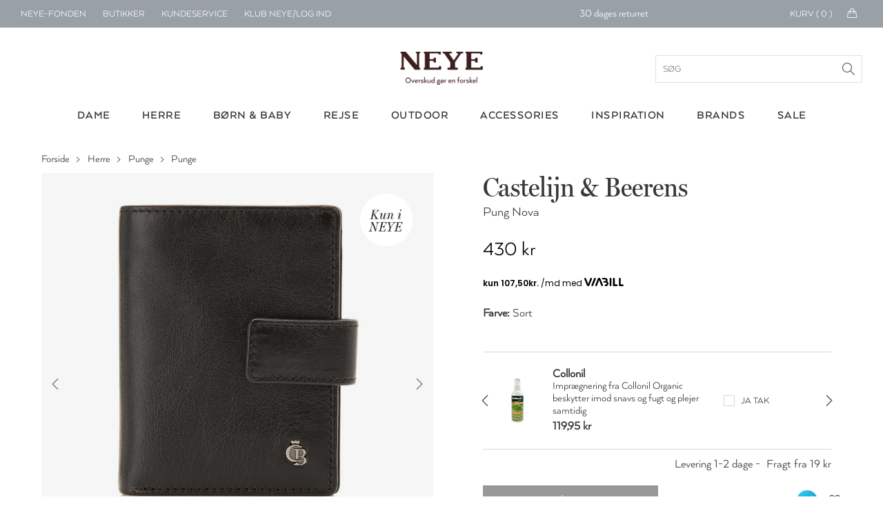

--- FILE ---
content_type: text/html; charset=utf-8
request_url: https://www.neye.dk/castelijn-beerens-pung-nova-id-14657100000/
body_size: 320882
content:

<!DOCTYPE html>
<html data-isdevelopment="False">
<head>

        <script>
            window.dataLayer = window.dataLayer || [];
            function gtag() { dataLayer.push(arguments); }

            gtag('consent', 'default', {
                'ad_storage': 'denied',
                'ad_user_data': 'denied',
                'ad_personalization': 'denied',
                'analytics_storage': 'denied',
                'wait_for_update': 500
            });

            gtag('set', 'ads_data_redaction', true);
        </script>

        <script preload id="CookieConsent" src="https://policy.app.cookieinformation.com/uc.js" data-culture="da" type="text/javascript" data-gcm-version="2.0" async></script>

        <!-- Google Tag Manager -->
        <script>
            !function () { "use strict"; function l(e) { for (var t = e, r = 0, n = document.cookie.split(";"); r < n.length; r++) { var o = n[r].split("="); if (o[0].trim() === t) return o[1] } } function s(e) { return localStorage.getItem(e) } function u(e) { return window[e] } function d(e, t) { e = document.querySelector(e); return t ? null == e ? void 0 : e.getAttribute(t) : null == e ? void 0 : e.textContent } var e = window, t = document, r = "script", n = "dataLayer", o = "N2VNF9", a = "https://ss.neye.dk", i = "", c = "znpscaru", E = "stapeUserId", I = "", v = "", g = !1; try { var g = !!E && (m = navigator.userAgent, !!(m = new RegExp("Version/([0-9._]+)(.*Mobile)?.*Safari.*").exec(m))) && 16.4 <= parseFloat(m[1]), A = "stapeUserId" === E, f = g && !A ? function (e, t, r) { void 0 === t && (t = ""); var n = { cookie: l, localStorage: s, jsVariable: u, cssSelector: d }, t = Array.isArray(t) ? t : [t]; if (e && n[e]) for (var o = n[e], a = 0, i = t; a < i.length; a++) { var c = i[a], c = r ? o(c, r) : o(c); if (c) return c } else console.warn("invalid uid source", e) }(E, I, v) : void 0; g = g && (!!f || A) } catch (e) { console.error(e) } var m = e, E = (m[n] = m[n] || [], m[n].push({ "gtm.start": (new Date).getTime(), event: "gtm.js" }), t.getElementsByTagName(r)[0]), I = "dataLayer" === n ? "" : "&l=" + n, v = f ? "&bi=" + encodeURIComponent(f) : "", A = t.createElement(r), e = g ? "kp" + c : c, n = !g && i ? i : a; A.async = !0, A.src = n + "/" + e + ".js?st=" + o + I + v + "", null != (f = E.parentNode) && f.insertBefore(A, E) }();
            dataLayer.push({
                'storeID': '60'
            });
        </script>
        <!-- End Google Tag Manager -->

    <title>Castelijn &amp; Beerens Pung Nova - Shop online hos NEYE</title>



    <meta name="title" content="Castelijn &amp; Beerens Pung Nova - Shop online hos NEYE">
    <meta name="description" content="RFID sikret l&#xE6;der kortholder med lynl&#xE5;s og m&#xF8;nt lomme. Denne kompakte l&#xE6;der tegnebog giver plads til 10 kort og har en lynl&#xE5;slomme til m&#xF8;nter og et se">
    <link rel="canonical" href="https://www.neye.dk/castelijn-beerens-pung-nova-id-14657100000/">

    <script>
(function(){if(!window.chatbase||window.chatbase("getState")!=="initialized"){window.chatbase=(...arguments)=>{if(!window.chatbase.q){window.chatbase.q=[]}window.chatbase.q.push(arguments)};window.chatbase=new Proxy(window.chatbase,{get(target,prop){if(prop==="q"){return target.q}return(...args)=>target(prop,...args)}})}const onLoad=function(){const script=document.createElement("script");script.src="https://www.chatbase.co/embed.min.js";script.id="nYgqEqwqPopwEZbM1G0Nv";script.domain="www.chatbase.co";document.body.appendChild(script)};if(document.readyState==="complete"){onLoad()}else{window.addEventListener("load",onLoad)}})();
</script>

    <link rel="stylesheet" href="/css/bundle.css?v=DCD_SIBYlP5ZfFkV0Skw-xU5MGg" />
    <link rel="apple-touch-icon" href="/Static/gfx/apple-touch-icon.png">
    <link rel="apple-touch-icon-precomposed" href="/Static/gfx/apple-touch-icon.png">
    <link rel="icon" type="image/png" sizes="32x32" href="/Static/gfx/favicon-32x32.png">
    <link rel="icon" type="image/png" sizes="16x16" href="/Static/gfx/favicon-16x16.png">
    <link rel="mask-icon" href="/Static/gfx/safari-pinned-tab.svg" color="#3e1f1e">
    <link rel="shortcut icon" href="/Static/gfx/favicon.ico">
    <meta name="msapplication-config" content="~/Static/gfx/browserconfig.xml">
    <meta name="theme-color" content="#ffffff">
    <meta name="google-site-verification" content="aRA-hSWhIW9ZK8y90s_ZqyckDnFBkxzrc1GePb7mHeM" />
    <meta name="viewport" content="width=device-width, initial-scale=1, maximum-scale=1">

    <link rel="preconnect" href="https://www.googletagmanager.com" />
    <link rel="preconnect" href="https://connect.facebook.net" />

    <script src="https://unpkg.com/aos@2.3.1/dist/aos.js" defer></script>
    <link href="https://unpkg.com/aos@2.3.1/dist/aos.css" rel="stylesheet" />

    <script src="/Static/js/nobundle/jquery-3.2.1.min.js"></script>

    <!-- recaptcha -->
        <script src="https://www.google.com/recaptcha/api.js?render=6LfhfOMnAAAAAFYc6MNrCUgTJUkN0j9AVtqa4h3t" async defer></script>

    <!-- Raptor Script -->

        <script>

            window.raptor || (window.raptor = { q: [{ event: "trackevent", params: { p1: "pageview" } }], push: function (event, params, options) { this.q.push({ event: event, params: params, options: options }) }, customerId: "6399" });
        </script>

        <script>
            (function (d, t) {
                var g = d.createElement(t),
                    s = d.getElementsByTagName(t)[0];

                g.src = "/Static/js/nobundle/raptor-3.0.min.js";
                g.async = !0;
                s.parentNode.insertBefore(g, s);

                function initializeRaptor() {
                    if (window.raptor && window.raptor.parameterNames) {
                        window.raptor.parameterNames.host = "https://sst.neye.dk/api/ForwardTrackingEvent";
                        window.raptor.serverSideTracking = true;
                        window.raptor.handleCookies();
                        window.raptor.isReady = true;
                        window.raptor.executeQueue();
                    } else {
                        console.log("Raptor-objektet er ikke indlæst korrekt. - Prøver igen");
                        window.setTimeout(() => { initializeRaptor();}, 1000);
                    }
                }

                if (true) {
                    document.addEventListener('RAPTOR_COOKIES_READY', function() {
                        initializeRaptor();
                    });
                }

            })(document, "script");
        </script>


        <script type="application/javascript" src="https://storage.googleapis.com/gowish-button-prod/js/gowish-iframe.js" data-use-btn="true" id="gowish-iframescript" defer></script>
        <link rel="stylesheet" href="https://storage.googleapis.com/gowish-button-prod/css/gowish-iframe.css" />

    <script>"use strict";var _raptor={_queue:[],processQueue:function(){console.log("processing raptor queue");var n=[..._raptor._queue];_raptor._queue=[];n.forEach(n=>{switch(n.event){case"trackEvent":_raptor.trackEvent(n.params);break;case"addClickHandlers":_raptor.addClickHandlers(n.params.trackingId,n.params.methodName)}})},trackEvent:function(n){_raptor._queue.length>0&&_raptor.processQueue();var t=n.eventType,i=t===void 0?"":t,r=n.productId,w=r===void 0?"":r,u=n.productName,b=u===void 0?"":u,f=n.categoryPath,k=f===void 0?"":f,e=n.subtotal,d=e===void 0?"":e,o=n.currency,g=o===void 0?"":o,s=n.userId,nt=s===void 0?"":s,h=n.brandId,tt=h===void 0?"":h,c=n.contentId,it=c===void 0?"":c,l=n.basketContent,rt=l===void 0?"":l,a=n.basketId,ut=a===void 0?"":a,v=n.shopId,ft=v===void 0?"":v,y=n.externalUserId,et=y===void 0?"":y,p=n.itemPrice,ot=p===void 0?"":p;typeof raptor!="undefined"?(console.log("tracking "+i),raptor.push("trackEvent",{p1:i,p2:w,p3:b,p4:k,p5:d,p6:g,p7:nt,p8:tt,p9:it,p10:rt,p11:ut,p12:ft,p13:et,p14:ot})):(_raptor._queue.push({event:"trackEvent",params:n}),console.warn("raptor is undefined"))},trackVisitProductEvent:function(n,t,i,r,u){var f={eventType:"Visit",productId:n,categoryPath:t,productName:i,brandId:r,itemPrice:u};_raptor.trackEvent(f)},trackVisitContentEvent:function(n){var t={eventType:"Visit",contentId:n};_raptor.trackEvent(t)},trackBasketEvent:function(n,t){var i={eventType:"Basket",basketContent:n,basketId:t};_raptor.trackEvent(i)},addClickHandler:function(n,t){raptor!=="undefined"?(_raptor._queue.length>0&&_raptor.processQueue(),console.log("test"),raptor.addClickHandlers("#"+n,{methodName:t})):(_raptor._queue.push({event:"addClickHandlers",params:{trackingId:n,methodName:t}}),console.warn("raptor is undefined"))},addClickHandlers:function(n,t){typeof raptor!="undefined"?$("#"+n).find(".product-tile-link").click(function(){var n=$(this).data("raptorrecommendation"),i;typeof n!="undefined"&&n!==null&&n!==""&&(i=$(this).attr("href"),raptor.push("trackEvent",{p1:"itemclick",p2:n.split(":")[1].toString()},{moduleName:t,redirectUrl:i}))}):_raptor._queue.push({event:"addClickHandlers",params:{trackingId:n,methodName:t}})},fillRaptorBanners:function(){var n=$(".raptor-block");n.length!=0&&$.each(n,function(n,t){var t=$(t),f=$("#current-language").text(),i=t.data("block-reference"),r=t.data("raptor-params"),u;i!==undefined&&r!==undefined&&(u=window.location.origin+"/API/RaptorBannerApi/GetRaptorBannerString?raptorBlockReference="+i+"&language="+f+"&parameters="+encodeURIComponent(r),$.ajax({url:u,type:"GET","async":!0,success:function(n){n&&n.raptorBanner&&(t.replaceWith(n.raptorBanner),initCarousels(),updateDynamicContent())}}))})}};"use strict";const _segmentationHandler={getCookie:function(n){for(var t,r=n+"=",f=decodeURIComponent(document.cookie),u=f.split(";"),i=0;i<u.length;i++){for(t=u[i];t.charAt(0)==" ";)t=t.substring(1);if(t.indexOf(r)==0)return t.substring(r.length,t.length)}return""},setCookie:function(n,t,i){var r=new Date,u;r.setTime(r.getTime()+i*864e5);u="expires="+r.toUTCString();document.cookie=n+"="+t+";"+u+";path=/"},redirect:function(n){var i=navigator.userAgent.toLowerCase(),r=i.indexOf("msie")!==-1,u=parseInt(i.substr(4,2),10),t;r&&u<9?(t=document.createElement("a"),t.href=n,document.body.appendChild(t),t.click()):window.location.href=n}},UserManager={getCookieValue(n){const t=`${n}=`,i=decodeURIComponent(document.cookie),r=i.split(";");for(let n of r)if(n=n.trim(),n.startsWith(t))return n.substring(t.length);return null},hasRole(n){const t=this.getCookieValue("neyeuser");if(t){const i=t.split(",").map(n=>n.trim());return i.includes(n)}return!1},isClubNeyeLoggedIn(){return this.hasRole("cm")},isAuthenticated(){return this.hasRole("anonymous")},isClerk(){return this.hasRole("clerk")},isEmployee(){return this.hasRole("employee")},canSearchCustomer(){return this.hasRole("customersearch")},isClubNeyeAdmin(){return this.hasRole("shop")},isPickupInStoreAdmin(){return this.hasRole("pickup")}}</script>

    <script type="text/javascript" language="javascript">
        const segmentCookieDuration = Number(10) || 1;
        const segmentCookieName = "FrontPageTypeCookie";
        const segmentationCookie = _segmentationHandler.getCookie(segmentCookieName);
        const segmentNames = ["Dame", "Herre", "Børn"];
    </script>
    <script src="/js/topscripts.js?v=p4QVPNRF4uftf5oxmcD4_vywVV0"></script>

    <link rel="preconnect" href="https://fonts.gstatic.com/" crossorigin />
    <link href="https://fonts.googleapis.com/css2?family=Baskervville:ital@0;1&family=Thasadith:ital,wght@0,400;0,700;1,400;1,700&family=Rochester&Shadows+Into+Light+Two&family=Fredericka+the+Great&family=Cutive+Mono&family=Source+Serif+Pro:ital,wght@0,400;0,700;1,400;1,700&family=Poiret+One&family=Elsie&family=Playball&family=Crafty+Girls&family=Yantramanav:wght@400;700&family=GFS+Didot&family=Abril+Fatface&family=Aleo:ital,wght@0,400;0,700;1,400;1,700&family=Allura&family=Arima+Madurai:wght@400;700&family=Balsamiq+Sans:ital,wght@0,400;0,700;1,400;1,700&family=Calistoga&family=Cherry+Swash:wght@400;700&family=Flamenco&family=Fredoka+One&family=Love+Ya+Like+A+Sister&family=Montserrat+Subrayada:wght@400;700&family=Noto+Serif:ital,wght@0,400;0,700;1,400;1,700&family=Petit+Formal+Script&display=swap" rel="stylesheet" />


    <link rel="preload" as="font" href="/Static/fonts/1330842/2412d1e5-20bf-4668-80d3-27654748c3bb.woff2" crossorigin />
    <link rel="prefetch" as="font" href="/Static/fonts/1330842/351b6021-41ff-45e0-b97b-247b8b9ab0c6.woff" crossorigin />
    <link rel="prefetch" as="font" href="/Static/fonts/1330842/4c202f8c-10f7-4991-83e6-404c717a846d.ttf" crossorigin />

    <link rel="preload" as="font" href="/Static/fonts/1330818/8e6032e4-7f0a-4e56-b9fa-6ec7b1f46fc0.woff2" crossorigin />
    <link rel="prefetch" as="font" href="/Static/fonts/1330818/c0f55d3b-353e-417c-9b91-bbeb1a6b8116.woff" crossorigin />
    <link rel="prefetch" as="font" href="/Static/fonts/1330818/23f2f813-2f11-4a0c-8b2e-e20da72e2470.ttf" crossorigin />

</head>
<body>

        <script data-environment="production" data-client-id="klarna_live_client_M21pRDkvRmFiSSRFRTZhV0RhP0JYZy1XaWgtLyQkYXMsYjM4YWZmZDEtMjFhNS00MTNhLWE1ZTktMGJhMjY0ZmQzMjk1LDEsU3IvWUhFS0U4L1NqTHlrbUtiWXRJQStLd2pjN0dVbE5nQWJINHJBcVJTZz0" src="https://js.klarna.com/web-sdk/v1/klarna.js" async>
        </script>
        <div id="current-language" hidden>da</div>
        <div id="current-market" hidden>DEFAULT</div>
            <!--Google Tag Manager(noscript)-->
            <noscript>
                <iframe src="https://ss.neye.dk/ns.html?id=GTM-N2VNF9" height="0" width="0"
                        style="display:none;visibility:hidden"></iframe>
            </noscript>
            <!--End Google Tag Manager(noscript)-->

    
<div id="mobileMenuOverlay"></div>
<div id="menuOverlay"></div>
<div id="addToBasketOverlay" class="hideoverlay"></div>
<div class="header">
        <div id="js-mobile-usp-module" class="js-mobile-usp-module mobile-usp only-on-tablet" data-usp="{&quot;bgColor&quot;:&quot;#99a1a7&quot;,&quot;textColor&quot;:&quot;#ffffff&quot;,&quot;links&quot;:[{&quot;href&quot;:&quot;/levering/&quot;,&quot;text&quot;:&quot;Levering 1-2 hverdage&quot;,&quot;title&quot;:&quot;Levering 1-2 hverdage&quot;},{&quot;href&quot;:&quot;/levering/&quot;,&quot;text&quot;:&quot;Fri fragt over 499 kr.&quot;,&quot;title&quot;:&quot;fragt&quot;},{&quot;href&quot;:&quot;/levering/&quot;,&quot;text&quot;:&quot;Click \u0026 collect&quot;,&quot;title&quot;:&quot;Click \u0026 collect&quot;},{&quot;href&quot;:&quot;/levering/&quot;,&quot;text&quot;:&quot;30 dages returret&quot;,&quot;title&quot;:&quot;30 dages returret&quot;}]}">
            <div class="mobile-usp-list" style="background-color: #99a1a7; color: #ffffff;">
                <a href=/levering/><div class="usp-link-text">Levering 1-2 hverdage</div></a>
            </div>
        </div>
    <div class="top-menu">
        <ul class="menu-links hide-on-tablet">
            <li class="neyefonden js-user-specific-content" data-user-role-hide="pickup">
                <a href="/blog/neye-fonden/">NEYE-Fonden</a>
            </li>
            <li>
                <a href="/neyes-butikker/">Butikker</a>
            </li>
            <li>
                <a href="/kundeservice/">Kundeservice</a>
            </li>
            <li id="customer-lookup-menu-item" class="js-user-specific-content hidden" data-user-role-show="customersearch">
                <a href="/kundeopslag/">Find kunde</a>
            </li>
            <li id="logout-menu-item" class="js-user-specific-content hidden" data-user-role-show="cm,clerk,employee" data-user-role-hide="shop">
                <a href="/min-profil/">Min profil</a>
            </li>
            <li class="js-user-specific-content hidden" data-user-role-show="cm,clerk,employee" data-user-role-hide="shop">
                <a href="" name="logout">Log ud</a>
            </li>

            <li id="create-customer-menu-item" class="js-user-specific-content hidden" data-user-role-show="clerk,employee">
                <a href="/klubneye/signup/">Opret Kunde</a>
            </li>

            <li id="same-day-pickup-menu-item" class="js-user-specific-content hidden" data-user-role-show="pickup">
                <a href="/hent-i-butik-ordreoversigt/">Hent-i-butik</a>
            </li>

            <li id="login-menu-item " class="js-user-specific-content hidden" data-user-role-show="anonymous">
                <a href="/klubneye/">Klub NEYE/Log ind</a>
            </li>



        </ul>
        <div class="logo only-on-tablet">
            <a href="/">

    <picture class="header-lazy PartialPageBannerImage">
        <source media="(max-width: 559px)"
                sizes="100vw"
                type="image/webp"
                srcset="
                    https://neye-cdn-f4ekdvgdcgeuebcr.a02.azurefd.net/globalassets/logoer-og-ikoner/logo-mobile.png?width=300&format=webp 300w,
                    https://neye-cdn-f4ekdvgdcgeuebcr.a02.azurefd.net/globalassets/logoer-og-ikoner/logo-mobile.png?width=500&format=webp 500w,
                    https://neye-cdn-f4ekdvgdcgeuebcr.a02.azurefd.net/globalassets/logoer-og-ikoner/logo-mobile.png?width=700&format=webp 700w,
                    https://neye-cdn-f4ekdvgdcgeuebcr.a02.azurefd.net/globalassets/logoer-og-ikoner/logo-mobile.png?width=900&format=webp 900w,
                    https://neye-cdn-f4ekdvgdcgeuebcr.a02.azurefd.net/globalassets/logoer-og-ikoner/logo-mobile.png?width=1100&format=webp 1100w">

        <source media="(max-width: 559px)"
                sizes="100vw"
                type="image/jpg"
                srcset="
                        https://neye-cdn-f4ekdvgdcgeuebcr.a02.azurefd.net/globalassets/logoer-og-ikoner/logo-mobile.png?width=300 300w,
                        https://neye-cdn-f4ekdvgdcgeuebcr.a02.azurefd.net/globalassets/logoer-og-ikoner/logo-mobile.png?width=500 500w,
                        https://neye-cdn-f4ekdvgdcgeuebcr.a02.azurefd.net/globalassets/logoer-og-ikoner/logo-mobile.png?width=700 700w,
                        https://neye-cdn-f4ekdvgdcgeuebcr.a02.azurefd.net/globalassets/logoer-og-ikoner/logo-mobile.png?width=900 900w,
                        https://neye-cdn-f4ekdvgdcgeuebcr.a02.azurefd.net/globalassets/logoer-og-ikoner/logo-mobile.png?width=1100 1100w">

        <source media="(min-width: 560px)"
                sizes="50vw"
                type="image/webp"
                srcset="
                        https://neye-cdn-f4ekdvgdcgeuebcr.a02.azurefd.net/globalassets/logoer-og-ikoner/logo-mobile.png?width=400&format=webp 400w,
                        https://neye-cdn-f4ekdvgdcgeuebcr.a02.azurefd.net/globalassets/logoer-og-ikoner/logo-mobile.png?width=800&format=webp 800w,
                        https://neye-cdn-f4ekdvgdcgeuebcr.a02.azurefd.net/globalassets/logoer-og-ikoner/logo-mobile.png?width=1200&format=webp 1200w,
                        https://neye-cdn-f4ekdvgdcgeuebcr.a02.azurefd.net/globalassets/logoer-og-ikoner/logo-mobile.png?width=1400&format=webp 1400w,
                        https://neye-cdn-f4ekdvgdcgeuebcr.a02.azurefd.net/globalassets/logoer-og-ikoner/logo-mobile.png?width=1800&format=webp 1800w,
                        https://neye-cdn-f4ekdvgdcgeuebcr.a02.azurefd.net/globalassets/logoer-og-ikoner/logo-mobile.png?width=2000&format=webp 2000w" />

        <source media="(min-width: 768px)"
                sizes="50vw"
                type="image/jpg"
                srcset="
                            https://neye-cdn-f4ekdvgdcgeuebcr.a02.azurefd.net/globalassets/logoer-og-ikoner/logo-mobile.png?width=400 400w,
                            https://neye-cdn-f4ekdvgdcgeuebcr.a02.azurefd.net/globalassets/logoer-og-ikoner/logo-mobile.png?width=800 800w,
                            https://neye-cdn-f4ekdvgdcgeuebcr.a02.azurefd.net/globalassets/logoer-og-ikoner/logo-mobile.png?width=1200 1200w,
                            https://neye-cdn-f4ekdvgdcgeuebcr.a02.azurefd.net/globalassets/logoer-og-ikoner/logo-mobile.png?width=1400 1400w,
                            https://neye-cdn-f4ekdvgdcgeuebcr.a02.azurefd.net/globalassets/logoer-og-ikoner/logo-mobile.png?width=1800 1800w,
                            https://neye-cdn-f4ekdvgdcgeuebcr.a02.azurefd.net/globalassets/logoer-og-ikoner/logo-mobile.png?width=2000 2000w" />

        <img class="header-lazy" loading="lazy"
             src="https://neye-cdn-f4ekdvgdcgeuebcr.a02.azurefd.net/globalassets/logoer-og-ikoner/logo-mobile.png?width=500"
             alt="NEYE online butik - Alt i m&#xE6;rke tasker, rygs&#xE6;kke, kufferter, punge og accessories til ham og hende"
             title="NEYE online butik - Alt i m&#xE6;rke tasker, rygs&#xE6;kke, kufferter, punge og accessories til ham og hende">
    </picture>
    <noscript>
        <img class="header-lazy" loading="lazy" src="https://neye-cdn-f4ekdvgdcgeuebcr.a02.azurefd.net/globalassets/logoer-og-ikoner/logo-mobile.png?width=500&format=webp" alt="NEYE online butik - Alt i m&#xE6;rke tasker, rygs&#xE6;kke, kufferter, punge og accessories til ham og hende" />
    </noscript>
            </a>
        </div>
        <div id="logo-small" class="hide-on-tablet hidden">
            <a href="/">

    <picture class=" PartialPageBannerImage">
        <source media="(max-width: 559px)"
                sizes="100vw"
                type="image/webp"
                srcset="
                    https://neye-cdn-f4ekdvgdcgeuebcr.a02.azurefd.net/globalassets/logoer-og-ikoner/logo-white.png?width=300&format=webp 300w,
                    https://neye-cdn-f4ekdvgdcgeuebcr.a02.azurefd.net/globalassets/logoer-og-ikoner/logo-white.png?width=500&format=webp 500w,
                    https://neye-cdn-f4ekdvgdcgeuebcr.a02.azurefd.net/globalassets/logoer-og-ikoner/logo-white.png?width=700&format=webp 700w,
                    https://neye-cdn-f4ekdvgdcgeuebcr.a02.azurefd.net/globalassets/logoer-og-ikoner/logo-white.png?width=900&format=webp 900w,
                    https://neye-cdn-f4ekdvgdcgeuebcr.a02.azurefd.net/globalassets/logoer-og-ikoner/logo-white.png?width=1100&format=webp 1100w">

        <source media="(max-width: 559px)"
                sizes="100vw"
                type="image/jpg"
                srcset="
                        https://neye-cdn-f4ekdvgdcgeuebcr.a02.azurefd.net/globalassets/logoer-og-ikoner/logo-white.png?width=300 300w,
                        https://neye-cdn-f4ekdvgdcgeuebcr.a02.azurefd.net/globalassets/logoer-og-ikoner/logo-white.png?width=500 500w,
                        https://neye-cdn-f4ekdvgdcgeuebcr.a02.azurefd.net/globalassets/logoer-og-ikoner/logo-white.png?width=700 700w,
                        https://neye-cdn-f4ekdvgdcgeuebcr.a02.azurefd.net/globalassets/logoer-og-ikoner/logo-white.png?width=900 900w,
                        https://neye-cdn-f4ekdvgdcgeuebcr.a02.azurefd.net/globalassets/logoer-og-ikoner/logo-white.png?width=1100 1100w">

        <source media="(min-width: 560px)"
                sizes="50vw"
                type="image/webp"
                srcset="
                        https://neye-cdn-f4ekdvgdcgeuebcr.a02.azurefd.net/globalassets/logoer-og-ikoner/logo-white.png?width=400&format=webp 400w,
                        https://neye-cdn-f4ekdvgdcgeuebcr.a02.azurefd.net/globalassets/logoer-og-ikoner/logo-white.png?width=800&format=webp 800w,
                        https://neye-cdn-f4ekdvgdcgeuebcr.a02.azurefd.net/globalassets/logoer-og-ikoner/logo-white.png?width=1200&format=webp 1200w,
                        https://neye-cdn-f4ekdvgdcgeuebcr.a02.azurefd.net/globalassets/logoer-og-ikoner/logo-white.png?width=1400&format=webp 1400w,
                        https://neye-cdn-f4ekdvgdcgeuebcr.a02.azurefd.net/globalassets/logoer-og-ikoner/logo-white.png?width=1800&format=webp 1800w,
                        https://neye-cdn-f4ekdvgdcgeuebcr.a02.azurefd.net/globalassets/logoer-og-ikoner/logo-white.png?width=2000&format=webp 2000w" />

        <source media="(min-width: 768px)"
                sizes="50vw"
                type="image/jpg"
                srcset="
                            https://neye-cdn-f4ekdvgdcgeuebcr.a02.azurefd.net/globalassets/logoer-og-ikoner/logo-white.png?width=400 400w,
                            https://neye-cdn-f4ekdvgdcgeuebcr.a02.azurefd.net/globalassets/logoer-og-ikoner/logo-white.png?width=800 800w,
                            https://neye-cdn-f4ekdvgdcgeuebcr.a02.azurefd.net/globalassets/logoer-og-ikoner/logo-white.png?width=1200 1200w,
                            https://neye-cdn-f4ekdvgdcgeuebcr.a02.azurefd.net/globalassets/logoer-og-ikoner/logo-white.png?width=1400 1400w,
                            https://neye-cdn-f4ekdvgdcgeuebcr.a02.azurefd.net/globalassets/logoer-og-ikoner/logo-white.png?width=1800 1800w,
                            https://neye-cdn-f4ekdvgdcgeuebcr.a02.azurefd.net/globalassets/logoer-og-ikoner/logo-white.png?width=2000 2000w" />

        <img class="" loading="lazy"
             src="https://neye-cdn-f4ekdvgdcgeuebcr.a02.azurefd.net/globalassets/logoer-og-ikoner/logo-white.png?width=500"
             alt=""
             title="">
    </picture>
    <noscript>
        <img class="" loading="lazy" src="https://neye-cdn-f4ekdvgdcgeuebcr.a02.azurefd.net/globalassets/logoer-og-ikoner/logo-white.png?width=500&format=webp" alt="" />
    </noscript>
            </a>
        </div>
            <div id="js-topmenu-usp-module" class="js-topmenu-usp-module hide-on-mobile" data-usp="{&quot;bgColor&quot;:&quot;#99a1a7&quot;,&quot;textColor&quot;:&quot;#ffffff&quot;,&quot;links&quot;:[{&quot;href&quot;:&quot;/levering/&quot;,&quot;text&quot;:&quot;Levering 1-2 hverdage&quot;,&quot;title&quot;:&quot;Levering 1-2 hverdage&quot;},{&quot;href&quot;:&quot;/levering/&quot;,&quot;text&quot;:&quot;Fri fragt over 499 kr.&quot;,&quot;title&quot;:&quot;fragt&quot;},{&quot;href&quot;:&quot;/levering/&quot;,&quot;text&quot;:&quot;Click \u0026 collect&quot;,&quot;title&quot;:&quot;Click \u0026 collect&quot;},{&quot;href&quot;:&quot;/levering/&quot;,&quot;text&quot;:&quot;30 dages returret&quot;,&quot;title&quot;:&quot;30 dages returret&quot;}]}"></div>
        <div id="menu-mini-cart">
            <div class="quantity-text hide-on-tablet">Kurv ( <span id="header-basket-amount">0</span> )</div>
            <div class="mini-cart-icon hide-on-tablet">
                <i class="icon-handbag icons"></i>
            </div>
            <a href="/kurv/" class="mini-cart-icon only-on-tablet">
                <i class="icon-handbag icons"></i>
                <span class="mobile-header-basket-amount hidden">0</span>
            </a>
        </div>
        <div id="search-link" class="hidden js-typeahead-module-topmenu">
            <i class="toggle-search search-icon"><span></span></i>
            <form id="searchFormTopMenu">
                <input id="searchFormTopMenu_TextBox" type="text" class="menu-search-input" />
                <i id="searchFormTopMenu_Icon" class="search-icon"></i>
            </form>
        </div>
        <div id="profile-link" class="profile">
            <img src="/Static/gfx/Min-Profil.svg" />
        </div>
        <div id="favorite-link" class="favorite add-to-wishlist only-on-tablet">
            <i class="icon-heart icons"><span></span></i>
            <img class="heart-icon" src="/Static/gfx/hjerte_fuldfarve.svg" />
        </div>
    </div>
    <div class="main-menu">
        <div class="logo hide-on-tablet">
            <a href="/">
                        <img title="" alt="NEYE online butik - Alt i m&#xE6;rke tasker, rygs&#xE6;kke, kufferter, punge og accessories til ham og hende" src="/globalassets/logoer-og-ikoner/logo.png" />
            </a>
            <form id="searchForm" class="js-typeahead-module-header" action="/search/" method="get">
                <input id="searchForm_TextBox" type="text" placeholder="S&#xF8;g">
                <div id="searchForm_Icon" class="search-icon"></div>
            </form>
        </div>
        <div class="typeahead-overlay js-typeahead-overlay"
             data-placeholder-text="S&#xF8;g"
             data-typeahead-config="{&quot;queryBlocks&quot;:{&quot;blogpages&quot;:{&quot;headerLabel&quot;:&quot;Indhold&quot;,&quot;query&quot;:&quot;*:*&quot;,&quot;queryCollection&quot;:&quot;30660&quot;},&quot;categories&quot;:{&quot;headerLabel&quot;:&quot;Kategorier&quot;,&quot;query&quot;:&quot;*:*&quot;,&quot;queryCollection&quot;:&quot;30657&quot;},&quot;brands&quot;:{&quot;headerLabel&quot;:&quot;Brands&quot;,&quot;query&quot;:&quot;*:*&quot;,&quot;queryCollection&quot;:&quot;30658&quot;},&quot;products&quot;:{&quot;headerLabel&quot;:&quot;Produkter&quot;,&quot;query&quot;:&quot;*:*&quot;,&quot;queryCollection&quot;:&quot;30659&quot;}}}"></div>
        <div class="level-1">
            <div class="container">
                    <ul class="col-12">
                                <li class="menu-button hoverable">

    <a href="/dame/">
        <div class="menu-header">Dame</div>
    </a>

<div class="level-2">
    
<div class="container"><div class="menu-column">
    <a class="header" href="/dametasker/">Tasker</a>

    <a href="/baeltetasker-dame/">B&#xE6;ltetasker</a>
    <a href="/clutch-tasker-dame/">Clutch</a>
    <a href="/computertasker-mapper-dame/">Computertasker &amp; mapper</a>
    <a href="/crossbody-tasker-dame/">Crossbody</a>
    <a href="/haandtasker-dame/">H&#xE5;ndtasker</a>
    <a href="/indkoebsvogne-og-indkoebskurve/">Indk&#xF8;bsvogne &amp; indk&#xF8;bskurve</a>
    <a href="/shopper-tasker-dame/">Shoppere</a>
    <a href="/skuldertasker-dame/">Skuldertasker</a>
    <a href="/sling-bags-dame/">Sling bags</a>
    <a href="/sportstasker-rejsetasker-dame/">Sportstasker &amp; rejsetasker</a>
    <a href="/strandtasker-dame/">Strandtasker</a>
    <a href="/toilettasker/?filter=TargetGroups:%22Dame%22&amp;sort=scoredesc">Toilettasker &amp; kosmetikpunge</a>
    <a href="/tote-bags-dame/">Tote bags</a>
</div><div class="menu-column">
    <a class="header" href="/accessories-tilbehoer/?filter=TargetGroups:%22Dame%22&amp;sort=scoredesc">Accessories</a>

    <a href="/baelter/?filter=TargetGroups:%22Dame%22&amp;sort=scoredesc">B&#xE6;lter</a>
    <a href="/handsker/?filter=TargetGroups:%22Dame%22&amp;sort=scoredesc">Handsker</a>
    <a href="/hjemmesko/?filter=TargetGroups:%22Dame%22&amp;sort=scoredesc">Hjemmesko</a>
    <a href="/huer-hatte/?filter=TargetGroups:%22Dame%22&amp;sort=scoredesc">Huer &amp; hatte</a>
    <a href="/smykker/">Smykker</a>
    <a href="/smykkeskrin/">Smykkeskrin</a>
    <a href="/stroemper/">Str&#xF8;mper</a>
</div><div class="menu-column">
    <a class="header" href="/punge-kortholdere-dame/">Punge</a>

    <a href="/kortholdere-dame/">Kortholder</a>
    <a href="/noeglepunge-dame/">N&#xF8;glepunge</a>
    <a href="/punge-dame/">Punge</a>
</div><div class="menu-column">

<a href="/tilbudsside/?filter=TargetGroups:%22Dame%22&amp;sort=scoredesc">
	<div class="header">Tilbud - Dame</div>
	<div class="menu-image">

    <picture class=" PartialPageBannerImage">
        <source media="(max-width: 559px)"
                sizes="100vw"
                type="image/webp"
                srcset="
                    https://neye-cdn-f4ekdvgdcgeuebcr.a02.azurefd.net/globalassets/forside/dropdown/2026/w04-2026-drop-down-544x300-tasker-final-sale.jpg?width=300&format=webp 300w,
                    https://neye-cdn-f4ekdvgdcgeuebcr.a02.azurefd.net/globalassets/forside/dropdown/2026/w04-2026-drop-down-544x300-tasker-final-sale.jpg?width=500&format=webp 500w,
                    https://neye-cdn-f4ekdvgdcgeuebcr.a02.azurefd.net/globalassets/forside/dropdown/2026/w04-2026-drop-down-544x300-tasker-final-sale.jpg?width=700&format=webp 700w,
                    https://neye-cdn-f4ekdvgdcgeuebcr.a02.azurefd.net/globalassets/forside/dropdown/2026/w04-2026-drop-down-544x300-tasker-final-sale.jpg?width=900&format=webp 900w,
                    https://neye-cdn-f4ekdvgdcgeuebcr.a02.azurefd.net/globalassets/forside/dropdown/2026/w04-2026-drop-down-544x300-tasker-final-sale.jpg?width=1100&format=webp 1100w">

        <source media="(max-width: 559px)"
                sizes="100vw"
                type="image/jpg"
                srcset="
                        https://neye-cdn-f4ekdvgdcgeuebcr.a02.azurefd.net/globalassets/forside/dropdown/2026/w04-2026-drop-down-544x300-tasker-final-sale.jpg?width=300 300w,
                        https://neye-cdn-f4ekdvgdcgeuebcr.a02.azurefd.net/globalassets/forside/dropdown/2026/w04-2026-drop-down-544x300-tasker-final-sale.jpg?width=500 500w,
                        https://neye-cdn-f4ekdvgdcgeuebcr.a02.azurefd.net/globalassets/forside/dropdown/2026/w04-2026-drop-down-544x300-tasker-final-sale.jpg?width=700 700w,
                        https://neye-cdn-f4ekdvgdcgeuebcr.a02.azurefd.net/globalassets/forside/dropdown/2026/w04-2026-drop-down-544x300-tasker-final-sale.jpg?width=900 900w,
                        https://neye-cdn-f4ekdvgdcgeuebcr.a02.azurefd.net/globalassets/forside/dropdown/2026/w04-2026-drop-down-544x300-tasker-final-sale.jpg?width=1100 1100w">

        <source media="(min-width: 560px)"
                sizes="50vw"
                type="image/webp"
                srcset="
                        https://neye-cdn-f4ekdvgdcgeuebcr.a02.azurefd.net/globalassets/forside/dropdown/2026/w04-2026-drop-down-544x300-tasker-final-sale.jpg?width=400&format=webp 400w,
                        https://neye-cdn-f4ekdvgdcgeuebcr.a02.azurefd.net/globalassets/forside/dropdown/2026/w04-2026-drop-down-544x300-tasker-final-sale.jpg?width=800&format=webp 800w,
                        https://neye-cdn-f4ekdvgdcgeuebcr.a02.azurefd.net/globalassets/forside/dropdown/2026/w04-2026-drop-down-544x300-tasker-final-sale.jpg?width=1200&format=webp 1200w,
                        https://neye-cdn-f4ekdvgdcgeuebcr.a02.azurefd.net/globalassets/forside/dropdown/2026/w04-2026-drop-down-544x300-tasker-final-sale.jpg?width=1400&format=webp 1400w,
                        https://neye-cdn-f4ekdvgdcgeuebcr.a02.azurefd.net/globalassets/forside/dropdown/2026/w04-2026-drop-down-544x300-tasker-final-sale.jpg?width=1800&format=webp 1800w,
                        https://neye-cdn-f4ekdvgdcgeuebcr.a02.azurefd.net/globalassets/forside/dropdown/2026/w04-2026-drop-down-544x300-tasker-final-sale.jpg?width=2000&format=webp 2000w" />

        <source media="(min-width: 768px)"
                sizes="50vw"
                type="image/jpg"
                srcset="
                            https://neye-cdn-f4ekdvgdcgeuebcr.a02.azurefd.net/globalassets/forside/dropdown/2026/w04-2026-drop-down-544x300-tasker-final-sale.jpg?width=400 400w,
                            https://neye-cdn-f4ekdvgdcgeuebcr.a02.azurefd.net/globalassets/forside/dropdown/2026/w04-2026-drop-down-544x300-tasker-final-sale.jpg?width=800 800w,
                            https://neye-cdn-f4ekdvgdcgeuebcr.a02.azurefd.net/globalassets/forside/dropdown/2026/w04-2026-drop-down-544x300-tasker-final-sale.jpg?width=1200 1200w,
                            https://neye-cdn-f4ekdvgdcgeuebcr.a02.azurefd.net/globalassets/forside/dropdown/2026/w04-2026-drop-down-544x300-tasker-final-sale.jpg?width=1400 1400w,
                            https://neye-cdn-f4ekdvgdcgeuebcr.a02.azurefd.net/globalassets/forside/dropdown/2026/w04-2026-drop-down-544x300-tasker-final-sale.jpg?width=1800 1800w,
                            https://neye-cdn-f4ekdvgdcgeuebcr.a02.azurefd.net/globalassets/forside/dropdown/2026/w04-2026-drop-down-544x300-tasker-final-sale.jpg?width=2000 2000w" />

        <img class="" loading="lazy"
             src="https://neye-cdn-f4ekdvgdcgeuebcr.a02.azurefd.net/globalassets/forside/dropdown/2026/w04-2026-drop-down-544x300-tasker-final-sale.jpg?width=500"
             alt="w04-2026-Drop-Down-544x300-tasker-FINAL-SALE.jpg"
             title="w04-2026-Drop-Down-544x300-tasker-FINAL-SALE.jpg">
    </picture>
    <noscript>
        <img class="" loading="lazy" src="https://neye-cdn-f4ekdvgdcgeuebcr.a02.azurefd.net/globalassets/forside/dropdown/2026/w04-2026-drop-down-544x300-tasker-final-sale.jpg?width=500&format=webp" alt="w04-2026-Drop-Down-544x300-tasker-FINAL-SALE.jpg" />
    </noscript>
	</div>
</a>

</div><div class="menu-column">
    <a class="header" href="/rygsaekke-dame/">Rygs&#xE6;kke</a>

    <a href="/rygsaekke-dame/">Rygs&#xE6;kke</a>
</div><div class="menu-column">
    <a class="header" href="/koeb-gavekort/">Gavekort</a>

    <a href="/koeb-gavekort/">Gavekort</a>
</div></div>

        <div class="sub-header">
            <a href="/dame/">G&#xE5; til Forsiden for damer</a>
        </div>
</div>
                                </li>
                                <li class="menu-button hoverable">

    <a href="/herre/">
        <div class="menu-header">Herre</div>
    </a>

<div class="level-2">
    
<div class="container"><div class="menu-column">
    <a class="header" href="/herretasker/">Tasker</a>

    <a href="/baeltetasker-herre/">B&#xE6;ltetasker</a>
    <a href="/computertasker-mapper-herre/">Computertasker &amp; mapper</a>
    <a href="/skuldertasker-herre/">Skuldertasker</a>
    <a href="/sling-bags-herre/">Sling bags</a>
    <a href="/sportstasker-rejsetasker-herre/">Sportstasker &amp; rejsetasker</a>
    <a href="/toilettasker/?filter=TargetGroups:%22Herre%22&amp;sort=scoredesc">Toilettasker</a>
</div><div class="menu-column">
    <a class="header" href="/accessories-tilbehoer/?filter=TargetGroups:%22Herre%22&amp;sort=scoredesc">Accessories</a>

    <a href="/baelter/?filter=TargetGroups:%22Herre%22&amp;sort=scoredesc">B&#xE6;lter</a>
    <a href="/handsker/?filter=TargetGroups:%22Herre%22&amp;sort=scoredesc">Handsker</a>
    <a href="/hjemmesko/?filter=TargetGroups:%22Herre%22&amp;sort=scoredesc">Hjemmesko</a>
    <a href="/huer-hatte/?filter=TargetGroups:%22Herre%22&amp;sort=scoredesc">Huer &amp; hatte</a>
    <a href="/stroemper/?filter=TargetGroups:%22Herre%22&amp;sort=scoredesc">Str&#xF8;mper</a>
</div><div class="menu-column">
    <a class="header" href="/punge-kortholdere-herre/">Punge</a>

    <a href="/kortholdere-herre/">Kortholder</a>
    <a href="/noeglepunge-herre/">N&#xF8;glepunge</a>
    <a href="/punge-herre/">Punge</a>
</div><div class="menu-column">

<a href="/tilbudsside/?filter=TargetGroups:%22Herre%22&amp;sort=scoredesc">
	<div class="header">Tilbud - Herre</div>
	<div class="menu-image">

    <picture class=" PartialPageBannerImage">
        <source media="(max-width: 559px)"
                sizes="100vw"
                type="image/webp"
                srcset="
                    https://neye-cdn-f4ekdvgdcgeuebcr.a02.azurefd.net/globalassets/forside/dropdown/2026/w04-2026-drop-down-544x300-tasker-final-sale.jpg?width=300&format=webp 300w,
                    https://neye-cdn-f4ekdvgdcgeuebcr.a02.azurefd.net/globalassets/forside/dropdown/2026/w04-2026-drop-down-544x300-tasker-final-sale.jpg?width=500&format=webp 500w,
                    https://neye-cdn-f4ekdvgdcgeuebcr.a02.azurefd.net/globalassets/forside/dropdown/2026/w04-2026-drop-down-544x300-tasker-final-sale.jpg?width=700&format=webp 700w,
                    https://neye-cdn-f4ekdvgdcgeuebcr.a02.azurefd.net/globalassets/forside/dropdown/2026/w04-2026-drop-down-544x300-tasker-final-sale.jpg?width=900&format=webp 900w,
                    https://neye-cdn-f4ekdvgdcgeuebcr.a02.azurefd.net/globalassets/forside/dropdown/2026/w04-2026-drop-down-544x300-tasker-final-sale.jpg?width=1100&format=webp 1100w">

        <source media="(max-width: 559px)"
                sizes="100vw"
                type="image/jpg"
                srcset="
                        https://neye-cdn-f4ekdvgdcgeuebcr.a02.azurefd.net/globalassets/forside/dropdown/2026/w04-2026-drop-down-544x300-tasker-final-sale.jpg?width=300 300w,
                        https://neye-cdn-f4ekdvgdcgeuebcr.a02.azurefd.net/globalassets/forside/dropdown/2026/w04-2026-drop-down-544x300-tasker-final-sale.jpg?width=500 500w,
                        https://neye-cdn-f4ekdvgdcgeuebcr.a02.azurefd.net/globalassets/forside/dropdown/2026/w04-2026-drop-down-544x300-tasker-final-sale.jpg?width=700 700w,
                        https://neye-cdn-f4ekdvgdcgeuebcr.a02.azurefd.net/globalassets/forside/dropdown/2026/w04-2026-drop-down-544x300-tasker-final-sale.jpg?width=900 900w,
                        https://neye-cdn-f4ekdvgdcgeuebcr.a02.azurefd.net/globalassets/forside/dropdown/2026/w04-2026-drop-down-544x300-tasker-final-sale.jpg?width=1100 1100w">

        <source media="(min-width: 560px)"
                sizes="50vw"
                type="image/webp"
                srcset="
                        https://neye-cdn-f4ekdvgdcgeuebcr.a02.azurefd.net/globalassets/forside/dropdown/2026/w04-2026-drop-down-544x300-tasker-final-sale.jpg?width=400&format=webp 400w,
                        https://neye-cdn-f4ekdvgdcgeuebcr.a02.azurefd.net/globalassets/forside/dropdown/2026/w04-2026-drop-down-544x300-tasker-final-sale.jpg?width=800&format=webp 800w,
                        https://neye-cdn-f4ekdvgdcgeuebcr.a02.azurefd.net/globalassets/forside/dropdown/2026/w04-2026-drop-down-544x300-tasker-final-sale.jpg?width=1200&format=webp 1200w,
                        https://neye-cdn-f4ekdvgdcgeuebcr.a02.azurefd.net/globalassets/forside/dropdown/2026/w04-2026-drop-down-544x300-tasker-final-sale.jpg?width=1400&format=webp 1400w,
                        https://neye-cdn-f4ekdvgdcgeuebcr.a02.azurefd.net/globalassets/forside/dropdown/2026/w04-2026-drop-down-544x300-tasker-final-sale.jpg?width=1800&format=webp 1800w,
                        https://neye-cdn-f4ekdvgdcgeuebcr.a02.azurefd.net/globalassets/forside/dropdown/2026/w04-2026-drop-down-544x300-tasker-final-sale.jpg?width=2000&format=webp 2000w" />

        <source media="(min-width: 768px)"
                sizes="50vw"
                type="image/jpg"
                srcset="
                            https://neye-cdn-f4ekdvgdcgeuebcr.a02.azurefd.net/globalassets/forside/dropdown/2026/w04-2026-drop-down-544x300-tasker-final-sale.jpg?width=400 400w,
                            https://neye-cdn-f4ekdvgdcgeuebcr.a02.azurefd.net/globalassets/forside/dropdown/2026/w04-2026-drop-down-544x300-tasker-final-sale.jpg?width=800 800w,
                            https://neye-cdn-f4ekdvgdcgeuebcr.a02.azurefd.net/globalassets/forside/dropdown/2026/w04-2026-drop-down-544x300-tasker-final-sale.jpg?width=1200 1200w,
                            https://neye-cdn-f4ekdvgdcgeuebcr.a02.azurefd.net/globalassets/forside/dropdown/2026/w04-2026-drop-down-544x300-tasker-final-sale.jpg?width=1400 1400w,
                            https://neye-cdn-f4ekdvgdcgeuebcr.a02.azurefd.net/globalassets/forside/dropdown/2026/w04-2026-drop-down-544x300-tasker-final-sale.jpg?width=1800 1800w,
                            https://neye-cdn-f4ekdvgdcgeuebcr.a02.azurefd.net/globalassets/forside/dropdown/2026/w04-2026-drop-down-544x300-tasker-final-sale.jpg?width=2000 2000w" />

        <img class="" loading="lazy"
             src="https://neye-cdn-f4ekdvgdcgeuebcr.a02.azurefd.net/globalassets/forside/dropdown/2026/w04-2026-drop-down-544x300-tasker-final-sale.jpg?width=500"
             alt="w04-2026-Drop-Down-544x300-tasker-FINAL-SALE.jpg"
             title="w04-2026-Drop-Down-544x300-tasker-FINAL-SALE.jpg">
    </picture>
    <noscript>
        <img class="" loading="lazy" src="https://neye-cdn-f4ekdvgdcgeuebcr.a02.azurefd.net/globalassets/forside/dropdown/2026/w04-2026-drop-down-544x300-tasker-final-sale.jpg?width=500&format=webp" alt="w04-2026-Drop-Down-544x300-tasker-FINAL-SALE.jpg" />
    </noscript>
	</div>
</a>

</div><div class="menu-column">
    <a class="header" href="/rygsaekke-herre/">Rygs&#xE6;kke</a>

    <a href="/rygsaekke-herre/">Rygs&#xE6;kke</a>
</div><div class="menu-column">
    <a class="header" href="/koeb-gavekort/">Gavekort</a>

    <a href="/koeb-gavekort/">Gavekort</a>
</div></div>

        <div class="sub-header">
            <a href="/herre/">G&#xE5; til Forsiden for herrer</a>
        </div>
</div>
                                </li>
                                <li class="menu-button hoverable">

    <a href="/boern/">
        <div class="menu-header">B&#xF8;rn &amp; baby</div>
    </a>

<div class="level-2">
    
<div class="container"><div class="menu-column">
    <a class="header" href="/boernetasker/">Tasker&#x9;</a>

    <a href="/baeltetasker-boern/">B&#xE6;ltetasker</a>
    <a href="/skuldertasker-boern/">Skuldertasker</a>
    <a href="/sportstasker-boern/">Sportstasker</a>
    <a href="/toilettasker-boern/">Toilettasker</a>
</div><div class="menu-column">
    <a class="header" href="/skole/">Skole</a>

    <a href="/drikkedunke-boern/">Drikkedunke</a>
    <a href="/gymnastiktasker-boern/">Gymnastiktasker</a>
    <a href="/madkasser-boern/">Madkasser</a>
    <a href="/penalhuse-boern/">Penalhuse</a>
    <a href="/skoletasker/">Skoletasker</a>
    <a href="/skoletaske-saet/">Skoletaskes&#xE6;t</a>
    <a href="/skole-tilbehor/">Skole tilbeh&#xF8;r</a>
    <a href="/skriveartikler/">Skriveartikler</a>
</div><div class="menu-column">
    <a class="header" href="/fritid-boern/?sort=new">Fritid</a>

    <a href="/legetoej-spil/">Leget&#xF8;j &amp; spil</a>
    <a href="/haarpynt-boern/">H&#xE5;rpynt</a>
    <a href="/punge-boern/">Punge</a>
    <a href="/paraplyer-boern/">Paraplyer</a>
    <a href="/plejeprodukter-boern/">Plejeprodukter</a>
    <a href="/smykkeskrin-boern/">Smykkeskrin</a>
    <a href="/boernetoej-sko/">B&#xF8;rnet&#xF8;j &amp; sko</a>
</div><div class="menu-column">

<a href="/boerneuni/?filter=OnSale:%22true%22&amp;sort=scoredesc">
	<div class="header">Tilbud - B&#xF8;rn</div>
	<div class="menu-image">

    <picture class=" PartialPageBannerImage">
        <source media="(max-width: 559px)"
                sizes="100vw"
                type="image/webp"
                srcset="
                    https://neye-cdn-f4ekdvgdcgeuebcr.a02.azurefd.net/globalassets/forside/dropdown/2026/w04-2026-drop-down-544x300-tasker-final-sale.jpg?width=300&format=webp 300w,
                    https://neye-cdn-f4ekdvgdcgeuebcr.a02.azurefd.net/globalassets/forside/dropdown/2026/w04-2026-drop-down-544x300-tasker-final-sale.jpg?width=500&format=webp 500w,
                    https://neye-cdn-f4ekdvgdcgeuebcr.a02.azurefd.net/globalassets/forside/dropdown/2026/w04-2026-drop-down-544x300-tasker-final-sale.jpg?width=700&format=webp 700w,
                    https://neye-cdn-f4ekdvgdcgeuebcr.a02.azurefd.net/globalassets/forside/dropdown/2026/w04-2026-drop-down-544x300-tasker-final-sale.jpg?width=900&format=webp 900w,
                    https://neye-cdn-f4ekdvgdcgeuebcr.a02.azurefd.net/globalassets/forside/dropdown/2026/w04-2026-drop-down-544x300-tasker-final-sale.jpg?width=1100&format=webp 1100w">

        <source media="(max-width: 559px)"
                sizes="100vw"
                type="image/jpg"
                srcset="
                        https://neye-cdn-f4ekdvgdcgeuebcr.a02.azurefd.net/globalassets/forside/dropdown/2026/w04-2026-drop-down-544x300-tasker-final-sale.jpg?width=300 300w,
                        https://neye-cdn-f4ekdvgdcgeuebcr.a02.azurefd.net/globalassets/forside/dropdown/2026/w04-2026-drop-down-544x300-tasker-final-sale.jpg?width=500 500w,
                        https://neye-cdn-f4ekdvgdcgeuebcr.a02.azurefd.net/globalassets/forside/dropdown/2026/w04-2026-drop-down-544x300-tasker-final-sale.jpg?width=700 700w,
                        https://neye-cdn-f4ekdvgdcgeuebcr.a02.azurefd.net/globalassets/forside/dropdown/2026/w04-2026-drop-down-544x300-tasker-final-sale.jpg?width=900 900w,
                        https://neye-cdn-f4ekdvgdcgeuebcr.a02.azurefd.net/globalassets/forside/dropdown/2026/w04-2026-drop-down-544x300-tasker-final-sale.jpg?width=1100 1100w">

        <source media="(min-width: 560px)"
                sizes="50vw"
                type="image/webp"
                srcset="
                        https://neye-cdn-f4ekdvgdcgeuebcr.a02.azurefd.net/globalassets/forside/dropdown/2026/w04-2026-drop-down-544x300-tasker-final-sale.jpg?width=400&format=webp 400w,
                        https://neye-cdn-f4ekdvgdcgeuebcr.a02.azurefd.net/globalassets/forside/dropdown/2026/w04-2026-drop-down-544x300-tasker-final-sale.jpg?width=800&format=webp 800w,
                        https://neye-cdn-f4ekdvgdcgeuebcr.a02.azurefd.net/globalassets/forside/dropdown/2026/w04-2026-drop-down-544x300-tasker-final-sale.jpg?width=1200&format=webp 1200w,
                        https://neye-cdn-f4ekdvgdcgeuebcr.a02.azurefd.net/globalassets/forside/dropdown/2026/w04-2026-drop-down-544x300-tasker-final-sale.jpg?width=1400&format=webp 1400w,
                        https://neye-cdn-f4ekdvgdcgeuebcr.a02.azurefd.net/globalassets/forside/dropdown/2026/w04-2026-drop-down-544x300-tasker-final-sale.jpg?width=1800&format=webp 1800w,
                        https://neye-cdn-f4ekdvgdcgeuebcr.a02.azurefd.net/globalassets/forside/dropdown/2026/w04-2026-drop-down-544x300-tasker-final-sale.jpg?width=2000&format=webp 2000w" />

        <source media="(min-width: 768px)"
                sizes="50vw"
                type="image/jpg"
                srcset="
                            https://neye-cdn-f4ekdvgdcgeuebcr.a02.azurefd.net/globalassets/forside/dropdown/2026/w04-2026-drop-down-544x300-tasker-final-sale.jpg?width=400 400w,
                            https://neye-cdn-f4ekdvgdcgeuebcr.a02.azurefd.net/globalassets/forside/dropdown/2026/w04-2026-drop-down-544x300-tasker-final-sale.jpg?width=800 800w,
                            https://neye-cdn-f4ekdvgdcgeuebcr.a02.azurefd.net/globalassets/forside/dropdown/2026/w04-2026-drop-down-544x300-tasker-final-sale.jpg?width=1200 1200w,
                            https://neye-cdn-f4ekdvgdcgeuebcr.a02.azurefd.net/globalassets/forside/dropdown/2026/w04-2026-drop-down-544x300-tasker-final-sale.jpg?width=1400 1400w,
                            https://neye-cdn-f4ekdvgdcgeuebcr.a02.azurefd.net/globalassets/forside/dropdown/2026/w04-2026-drop-down-544x300-tasker-final-sale.jpg?width=1800 1800w,
                            https://neye-cdn-f4ekdvgdcgeuebcr.a02.azurefd.net/globalassets/forside/dropdown/2026/w04-2026-drop-down-544x300-tasker-final-sale.jpg?width=2000 2000w" />

        <img class="" loading="lazy"
             src="https://neye-cdn-f4ekdvgdcgeuebcr.a02.azurefd.net/globalassets/forside/dropdown/2026/w04-2026-drop-down-544x300-tasker-final-sale.jpg?width=500"
             alt="w04-2026-Drop-Down-544x300-tasker-FINAL-SALE.jpg"
             title="w04-2026-Drop-Down-544x300-tasker-FINAL-SALE.jpg">
    </picture>
    <noscript>
        <img class="" loading="lazy" src="https://neye-cdn-f4ekdvgdcgeuebcr.a02.azurefd.net/globalassets/forside/dropdown/2026/w04-2026-drop-down-544x300-tasker-final-sale.jpg?width=500&format=webp" alt="w04-2026-Drop-Down-544x300-tasker-FINAL-SALE.jpg" />
    </noscript>
	</div>
</a>

</div><div class="menu-column">
    <a class="header" href="/boernerygsaekke/">Rygs&#xE6;kke</a>

    <a href="/rygsaekke-boern/">Rygs&#xE6;kke</a>
    <a href="/boernehavetasker/">B&#xF8;rnehavetasker</a>
</div><div class="menu-column">
    <a class="header" href="/baby/">Baby</a>

    <a href="/pusletasker-pusleunderlag/">Pusletasker</a>
    <a href="/sengetoej-baby/">Senget&#xF8;j</a>
    <a href="/babytilbehoer/">Babytilbeh&#xF8;r</a>
    <a href="/baby-legetoej-bamser/">Babyleget&#xF8;j &amp; bamser</a>
</div><div class="menu-column">
    <a class="header" href="/koeb-gavekort/">Gavekort</a>

    <a href="/koeb-gavekort/">Gavekort</a>
</div><div class="menu-column">

<a href="/blog/om-beckmann/">
	<div class="header"></div>
	<div class="menu-image">

    <picture class=" PartialPageBannerImage">
        <source media="(max-width: 559px)"
                sizes="100vw"
                type="image/webp"
                srcset="
                    https://neye-cdn-f4ekdvgdcgeuebcr.a02.azurefd.net/globalassets/brandstores/beckmann/brandunivers-2025/w09-2024-drop-down-544x300-beckmann.jpg?width=300&format=webp 300w,
                    https://neye-cdn-f4ekdvgdcgeuebcr.a02.azurefd.net/globalassets/brandstores/beckmann/brandunivers-2025/w09-2024-drop-down-544x300-beckmann.jpg?width=500&format=webp 500w,
                    https://neye-cdn-f4ekdvgdcgeuebcr.a02.azurefd.net/globalassets/brandstores/beckmann/brandunivers-2025/w09-2024-drop-down-544x300-beckmann.jpg?width=700&format=webp 700w,
                    https://neye-cdn-f4ekdvgdcgeuebcr.a02.azurefd.net/globalassets/brandstores/beckmann/brandunivers-2025/w09-2024-drop-down-544x300-beckmann.jpg?width=900&format=webp 900w,
                    https://neye-cdn-f4ekdvgdcgeuebcr.a02.azurefd.net/globalassets/brandstores/beckmann/brandunivers-2025/w09-2024-drop-down-544x300-beckmann.jpg?width=1100&format=webp 1100w">

        <source media="(max-width: 559px)"
                sizes="100vw"
                type="image/jpg"
                srcset="
                        https://neye-cdn-f4ekdvgdcgeuebcr.a02.azurefd.net/globalassets/brandstores/beckmann/brandunivers-2025/w09-2024-drop-down-544x300-beckmann.jpg?width=300 300w,
                        https://neye-cdn-f4ekdvgdcgeuebcr.a02.azurefd.net/globalassets/brandstores/beckmann/brandunivers-2025/w09-2024-drop-down-544x300-beckmann.jpg?width=500 500w,
                        https://neye-cdn-f4ekdvgdcgeuebcr.a02.azurefd.net/globalassets/brandstores/beckmann/brandunivers-2025/w09-2024-drop-down-544x300-beckmann.jpg?width=700 700w,
                        https://neye-cdn-f4ekdvgdcgeuebcr.a02.azurefd.net/globalassets/brandstores/beckmann/brandunivers-2025/w09-2024-drop-down-544x300-beckmann.jpg?width=900 900w,
                        https://neye-cdn-f4ekdvgdcgeuebcr.a02.azurefd.net/globalassets/brandstores/beckmann/brandunivers-2025/w09-2024-drop-down-544x300-beckmann.jpg?width=1100 1100w">

        <source media="(min-width: 560px)"
                sizes="50vw"
                type="image/webp"
                srcset="
                        https://neye-cdn-f4ekdvgdcgeuebcr.a02.azurefd.net/globalassets/brandstores/beckmann/brandunivers-2025/w09-2024-drop-down-544x300-beckmann.jpg?width=400&format=webp 400w,
                        https://neye-cdn-f4ekdvgdcgeuebcr.a02.azurefd.net/globalassets/brandstores/beckmann/brandunivers-2025/w09-2024-drop-down-544x300-beckmann.jpg?width=800&format=webp 800w,
                        https://neye-cdn-f4ekdvgdcgeuebcr.a02.azurefd.net/globalassets/brandstores/beckmann/brandunivers-2025/w09-2024-drop-down-544x300-beckmann.jpg?width=1200&format=webp 1200w,
                        https://neye-cdn-f4ekdvgdcgeuebcr.a02.azurefd.net/globalassets/brandstores/beckmann/brandunivers-2025/w09-2024-drop-down-544x300-beckmann.jpg?width=1400&format=webp 1400w,
                        https://neye-cdn-f4ekdvgdcgeuebcr.a02.azurefd.net/globalassets/brandstores/beckmann/brandunivers-2025/w09-2024-drop-down-544x300-beckmann.jpg?width=1800&format=webp 1800w,
                        https://neye-cdn-f4ekdvgdcgeuebcr.a02.azurefd.net/globalassets/brandstores/beckmann/brandunivers-2025/w09-2024-drop-down-544x300-beckmann.jpg?width=2000&format=webp 2000w" />

        <source media="(min-width: 768px)"
                sizes="50vw"
                type="image/jpg"
                srcset="
                            https://neye-cdn-f4ekdvgdcgeuebcr.a02.azurefd.net/globalassets/brandstores/beckmann/brandunivers-2025/w09-2024-drop-down-544x300-beckmann.jpg?width=400 400w,
                            https://neye-cdn-f4ekdvgdcgeuebcr.a02.azurefd.net/globalassets/brandstores/beckmann/brandunivers-2025/w09-2024-drop-down-544x300-beckmann.jpg?width=800 800w,
                            https://neye-cdn-f4ekdvgdcgeuebcr.a02.azurefd.net/globalassets/brandstores/beckmann/brandunivers-2025/w09-2024-drop-down-544x300-beckmann.jpg?width=1200 1200w,
                            https://neye-cdn-f4ekdvgdcgeuebcr.a02.azurefd.net/globalassets/brandstores/beckmann/brandunivers-2025/w09-2024-drop-down-544x300-beckmann.jpg?width=1400 1400w,
                            https://neye-cdn-f4ekdvgdcgeuebcr.a02.azurefd.net/globalassets/brandstores/beckmann/brandunivers-2025/w09-2024-drop-down-544x300-beckmann.jpg?width=1800 1800w,
                            https://neye-cdn-f4ekdvgdcgeuebcr.a02.azurefd.net/globalassets/brandstores/beckmann/brandunivers-2025/w09-2024-drop-down-544x300-beckmann.jpg?width=2000 2000w" />

        <img class="" loading="lazy"
             src="https://neye-cdn-f4ekdvgdcgeuebcr.a02.azurefd.net/globalassets/brandstores/beckmann/brandunivers-2025/w09-2024-drop-down-544x300-beckmann.jpg?width=500"
             alt="w09-2024-Drop-Down-544x300-beckmann.jpg"
             title="w09-2024-Drop-Down-544x300-beckmann.jpg">
    </picture>
    <noscript>
        <img class="" loading="lazy" src="https://neye-cdn-f4ekdvgdcgeuebcr.a02.azurefd.net/globalassets/brandstores/beckmann/brandunivers-2025/w09-2024-drop-down-544x300-beckmann.jpg?width=500&format=webp" alt="w09-2024-Drop-Down-544x300-beckmann.jpg" />
    </noscript>
	</div>
</a>

</div></div>

        <div class="sub-header">
            <a href="/boern/">G&#xE5; til Forsiden for b&#xF8;rn</a>
        </div>
</div>
                                </li>
                                <li class="menu-button hoverable">

    <a href="/rejseudstyr/">
        <div class="menu-header">Rejse</div>
    </a>

<div class="level-2">
    
<div class="container"><div class="menu-column">
    <a class="header" href="/kufferter/">Kufferter &amp; rejsetilbeh&#xF8;r</a>

    <a href="/boernekufferter/">B&#xF8;rnekufferter</a>
    <a href="/kufferter-hardcase/">Hardcasekufferter</a>
    <a href="/underseater-haandbagage-tasker/">H&#xE5;ndbagage &amp; underseaters</a>
    <a href="/kabinekufferter-handbagage/">Kabinekufferter</a>
    <a href="/kuffertsaet/">Kufferts&#xE6;t</a>
    <a href="/kufferter-softcase/">Softcasekufferter</a>
    <a href="/rejsetilbehoer-kufferter/">Rejsetilbeh&#xF8;r</a>
    <a href="/kufferter/">Alle kufferter</a>
</div><div class="menu-column">

</div><div class="menu-column">

<a href="/kufferter/?filter=OnSale:%22true%22&amp;sort=scoredesc">
	<div class="header">Tilbud - Kufferter</div>
	<div class="menu-image">

    <picture class=" PartialPageBannerImage">
        <source media="(max-width: 559px)"
                sizes="100vw"
                type="image/webp"
                srcset="
                    https://neye-cdn-f4ekdvgdcgeuebcr.a02.azurefd.net/globalassets/forside/dropdown/2026/w04-2026-drop-down-544x300-tasker-final-sale.jpg?width=300&format=webp 300w,
                    https://neye-cdn-f4ekdvgdcgeuebcr.a02.azurefd.net/globalassets/forside/dropdown/2026/w04-2026-drop-down-544x300-tasker-final-sale.jpg?width=500&format=webp 500w,
                    https://neye-cdn-f4ekdvgdcgeuebcr.a02.azurefd.net/globalassets/forside/dropdown/2026/w04-2026-drop-down-544x300-tasker-final-sale.jpg?width=700&format=webp 700w,
                    https://neye-cdn-f4ekdvgdcgeuebcr.a02.azurefd.net/globalassets/forside/dropdown/2026/w04-2026-drop-down-544x300-tasker-final-sale.jpg?width=900&format=webp 900w,
                    https://neye-cdn-f4ekdvgdcgeuebcr.a02.azurefd.net/globalassets/forside/dropdown/2026/w04-2026-drop-down-544x300-tasker-final-sale.jpg?width=1100&format=webp 1100w">

        <source media="(max-width: 559px)"
                sizes="100vw"
                type="image/jpg"
                srcset="
                        https://neye-cdn-f4ekdvgdcgeuebcr.a02.azurefd.net/globalassets/forside/dropdown/2026/w04-2026-drop-down-544x300-tasker-final-sale.jpg?width=300 300w,
                        https://neye-cdn-f4ekdvgdcgeuebcr.a02.azurefd.net/globalassets/forside/dropdown/2026/w04-2026-drop-down-544x300-tasker-final-sale.jpg?width=500 500w,
                        https://neye-cdn-f4ekdvgdcgeuebcr.a02.azurefd.net/globalassets/forside/dropdown/2026/w04-2026-drop-down-544x300-tasker-final-sale.jpg?width=700 700w,
                        https://neye-cdn-f4ekdvgdcgeuebcr.a02.azurefd.net/globalassets/forside/dropdown/2026/w04-2026-drop-down-544x300-tasker-final-sale.jpg?width=900 900w,
                        https://neye-cdn-f4ekdvgdcgeuebcr.a02.azurefd.net/globalassets/forside/dropdown/2026/w04-2026-drop-down-544x300-tasker-final-sale.jpg?width=1100 1100w">

        <source media="(min-width: 560px)"
                sizes="50vw"
                type="image/webp"
                srcset="
                        https://neye-cdn-f4ekdvgdcgeuebcr.a02.azurefd.net/globalassets/forside/dropdown/2026/w04-2026-drop-down-544x300-tasker-final-sale.jpg?width=400&format=webp 400w,
                        https://neye-cdn-f4ekdvgdcgeuebcr.a02.azurefd.net/globalassets/forside/dropdown/2026/w04-2026-drop-down-544x300-tasker-final-sale.jpg?width=800&format=webp 800w,
                        https://neye-cdn-f4ekdvgdcgeuebcr.a02.azurefd.net/globalassets/forside/dropdown/2026/w04-2026-drop-down-544x300-tasker-final-sale.jpg?width=1200&format=webp 1200w,
                        https://neye-cdn-f4ekdvgdcgeuebcr.a02.azurefd.net/globalassets/forside/dropdown/2026/w04-2026-drop-down-544x300-tasker-final-sale.jpg?width=1400&format=webp 1400w,
                        https://neye-cdn-f4ekdvgdcgeuebcr.a02.azurefd.net/globalassets/forside/dropdown/2026/w04-2026-drop-down-544x300-tasker-final-sale.jpg?width=1800&format=webp 1800w,
                        https://neye-cdn-f4ekdvgdcgeuebcr.a02.azurefd.net/globalassets/forside/dropdown/2026/w04-2026-drop-down-544x300-tasker-final-sale.jpg?width=2000&format=webp 2000w" />

        <source media="(min-width: 768px)"
                sizes="50vw"
                type="image/jpg"
                srcset="
                            https://neye-cdn-f4ekdvgdcgeuebcr.a02.azurefd.net/globalassets/forside/dropdown/2026/w04-2026-drop-down-544x300-tasker-final-sale.jpg?width=400 400w,
                            https://neye-cdn-f4ekdvgdcgeuebcr.a02.azurefd.net/globalassets/forside/dropdown/2026/w04-2026-drop-down-544x300-tasker-final-sale.jpg?width=800 800w,
                            https://neye-cdn-f4ekdvgdcgeuebcr.a02.azurefd.net/globalassets/forside/dropdown/2026/w04-2026-drop-down-544x300-tasker-final-sale.jpg?width=1200 1200w,
                            https://neye-cdn-f4ekdvgdcgeuebcr.a02.azurefd.net/globalassets/forside/dropdown/2026/w04-2026-drop-down-544x300-tasker-final-sale.jpg?width=1400 1400w,
                            https://neye-cdn-f4ekdvgdcgeuebcr.a02.azurefd.net/globalassets/forside/dropdown/2026/w04-2026-drop-down-544x300-tasker-final-sale.jpg?width=1800 1800w,
                            https://neye-cdn-f4ekdvgdcgeuebcr.a02.azurefd.net/globalassets/forside/dropdown/2026/w04-2026-drop-down-544x300-tasker-final-sale.jpg?width=2000 2000w" />

        <img class="" loading="lazy"
             src="https://neye-cdn-f4ekdvgdcgeuebcr.a02.azurefd.net/globalassets/forside/dropdown/2026/w04-2026-drop-down-544x300-tasker-final-sale.jpg?width=500"
             alt="w04-2026-Drop-Down-544x300-tasker-FINAL-SALE.jpg"
             title="w04-2026-Drop-Down-544x300-tasker-FINAL-SALE.jpg">
    </picture>
    <noscript>
        <img class="" loading="lazy" src="https://neye-cdn-f4ekdvgdcgeuebcr.a02.azurefd.net/globalassets/forside/dropdown/2026/w04-2026-drop-down-544x300-tasker-final-sale.jpg?width=500&format=webp" alt="w04-2026-Drop-Down-544x300-tasker-FINAL-SALE.jpg" />
    </noscript>
	</div>
</a>

</div><div class="menu-column">

<a href="/blog/haandbagage-guide/">
	<div class="header">H&#xE5;ndbagage guide</div>
	<div class="menu-image">

    <picture class=" PartialPageBannerImage">
        <source media="(max-width: 559px)"
                sizes="100vw"
                type="image/webp"
                srcset="
                    https://neye-cdn-f4ekdvgdcgeuebcr.a02.azurefd.net/globalassets/blog/2023/handbagage-guide/w24-2024-drop-down-544x300-kuffert-handbagage-guide.jpg?width=300&format=webp 300w,
                    https://neye-cdn-f4ekdvgdcgeuebcr.a02.azurefd.net/globalassets/blog/2023/handbagage-guide/w24-2024-drop-down-544x300-kuffert-handbagage-guide.jpg?width=500&format=webp 500w,
                    https://neye-cdn-f4ekdvgdcgeuebcr.a02.azurefd.net/globalassets/blog/2023/handbagage-guide/w24-2024-drop-down-544x300-kuffert-handbagage-guide.jpg?width=700&format=webp 700w,
                    https://neye-cdn-f4ekdvgdcgeuebcr.a02.azurefd.net/globalassets/blog/2023/handbagage-guide/w24-2024-drop-down-544x300-kuffert-handbagage-guide.jpg?width=900&format=webp 900w,
                    https://neye-cdn-f4ekdvgdcgeuebcr.a02.azurefd.net/globalassets/blog/2023/handbagage-guide/w24-2024-drop-down-544x300-kuffert-handbagage-guide.jpg?width=1100&format=webp 1100w">

        <source media="(max-width: 559px)"
                sizes="100vw"
                type="image/jpg"
                srcset="
                        https://neye-cdn-f4ekdvgdcgeuebcr.a02.azurefd.net/globalassets/blog/2023/handbagage-guide/w24-2024-drop-down-544x300-kuffert-handbagage-guide.jpg?width=300 300w,
                        https://neye-cdn-f4ekdvgdcgeuebcr.a02.azurefd.net/globalassets/blog/2023/handbagage-guide/w24-2024-drop-down-544x300-kuffert-handbagage-guide.jpg?width=500 500w,
                        https://neye-cdn-f4ekdvgdcgeuebcr.a02.azurefd.net/globalassets/blog/2023/handbagage-guide/w24-2024-drop-down-544x300-kuffert-handbagage-guide.jpg?width=700 700w,
                        https://neye-cdn-f4ekdvgdcgeuebcr.a02.azurefd.net/globalassets/blog/2023/handbagage-guide/w24-2024-drop-down-544x300-kuffert-handbagage-guide.jpg?width=900 900w,
                        https://neye-cdn-f4ekdvgdcgeuebcr.a02.azurefd.net/globalassets/blog/2023/handbagage-guide/w24-2024-drop-down-544x300-kuffert-handbagage-guide.jpg?width=1100 1100w">

        <source media="(min-width: 560px)"
                sizes="50vw"
                type="image/webp"
                srcset="
                        https://neye-cdn-f4ekdvgdcgeuebcr.a02.azurefd.net/globalassets/blog/2023/handbagage-guide/w24-2024-drop-down-544x300-kuffert-handbagage-guide.jpg?width=400&format=webp 400w,
                        https://neye-cdn-f4ekdvgdcgeuebcr.a02.azurefd.net/globalassets/blog/2023/handbagage-guide/w24-2024-drop-down-544x300-kuffert-handbagage-guide.jpg?width=800&format=webp 800w,
                        https://neye-cdn-f4ekdvgdcgeuebcr.a02.azurefd.net/globalassets/blog/2023/handbagage-guide/w24-2024-drop-down-544x300-kuffert-handbagage-guide.jpg?width=1200&format=webp 1200w,
                        https://neye-cdn-f4ekdvgdcgeuebcr.a02.azurefd.net/globalassets/blog/2023/handbagage-guide/w24-2024-drop-down-544x300-kuffert-handbagage-guide.jpg?width=1400&format=webp 1400w,
                        https://neye-cdn-f4ekdvgdcgeuebcr.a02.azurefd.net/globalassets/blog/2023/handbagage-guide/w24-2024-drop-down-544x300-kuffert-handbagage-guide.jpg?width=1800&format=webp 1800w,
                        https://neye-cdn-f4ekdvgdcgeuebcr.a02.azurefd.net/globalassets/blog/2023/handbagage-guide/w24-2024-drop-down-544x300-kuffert-handbagage-guide.jpg?width=2000&format=webp 2000w" />

        <source media="(min-width: 768px)"
                sizes="50vw"
                type="image/jpg"
                srcset="
                            https://neye-cdn-f4ekdvgdcgeuebcr.a02.azurefd.net/globalassets/blog/2023/handbagage-guide/w24-2024-drop-down-544x300-kuffert-handbagage-guide.jpg?width=400 400w,
                            https://neye-cdn-f4ekdvgdcgeuebcr.a02.azurefd.net/globalassets/blog/2023/handbagage-guide/w24-2024-drop-down-544x300-kuffert-handbagage-guide.jpg?width=800 800w,
                            https://neye-cdn-f4ekdvgdcgeuebcr.a02.azurefd.net/globalassets/blog/2023/handbagage-guide/w24-2024-drop-down-544x300-kuffert-handbagage-guide.jpg?width=1200 1200w,
                            https://neye-cdn-f4ekdvgdcgeuebcr.a02.azurefd.net/globalassets/blog/2023/handbagage-guide/w24-2024-drop-down-544x300-kuffert-handbagage-guide.jpg?width=1400 1400w,
                            https://neye-cdn-f4ekdvgdcgeuebcr.a02.azurefd.net/globalassets/blog/2023/handbagage-guide/w24-2024-drop-down-544x300-kuffert-handbagage-guide.jpg?width=1800 1800w,
                            https://neye-cdn-f4ekdvgdcgeuebcr.a02.azurefd.net/globalassets/blog/2023/handbagage-guide/w24-2024-drop-down-544x300-kuffert-handbagage-guide.jpg?width=2000 2000w" />

        <img class="" loading="lazy"
             src="https://neye-cdn-f4ekdvgdcgeuebcr.a02.azurefd.net/globalassets/blog/2023/handbagage-guide/w24-2024-drop-down-544x300-kuffert-handbagage-guide.jpg?width=500"
             alt="Guide til h&#xE5;ndbagage"
             title="Guide til h&#xE5;ndbagage">
    </picture>
    <noscript>
        <img class="" loading="lazy" src="https://neye-cdn-f4ekdvgdcgeuebcr.a02.azurefd.net/globalassets/blog/2023/handbagage-guide/w24-2024-drop-down-544x300-kuffert-handbagage-guide.jpg?width=500&format=webp" alt="Guide til h&#xE5;ndbagage" />
    </noscript>
	</div>
</a>

</div></div>

        <div class="sub-header">
            <a href="/rejseudstyr/">Se alt til rejsen</a>
        </div>
</div>
                                </li>
                                <li class="menu-button hoverable">

    <a href="/outdoor-inspiration/">
        <div class="menu-header">Outdoor</div>
    </a>

<div class="level-2">
    
<div class="container"><div class="menu-column">
    <a class="header" href="/outdoor-tasker/">Tasker</a>

    <a href="/outdoor-baeltetasker/">B&#xE6;ltetasker</a>
    <a href="/outdoor-cykeltaske-cykelrygsaek/">Cykeltasker</a>
    <a href="/duffel-bags/">Duffel bags</a>
    <a href="/loeberygsaekke/">L&#xF8;berygs&#xE6;kke</a>
    <a href="/outdoor-skuldertasker/">Skuldertasker</a>
    <a href="/rygsaekke-outdoor-lille/">Sm&#xE5; rygs&#xE6;kke &#x2013; Op til 20 l.</a>
    <a href="/rygsaekke-outdoor-stor/">Store rygs&#xE6;kke 20&#x2B; l.</a>
    <a href="/vandrerygsaekke/">Vandrerygs&#xE6;kke</a>
</div><div class="menu-column">
    <a class="header" href="/outdoor-tilbehoer/">Tilbeh&#xF8;r</a>

    <a href="/outdoor-beklaedning/">Outdoor bekl&#xE6;dning</a>
    <a href="/outdoor-udstyr/">Outdoor udstyr</a>
</div><div class="menu-column">

</div><div class="menu-column">

<a href="/outdoor/?sort=on-sale">
	<div class="header">Tilbud - Outdoor</div>
	<div class="menu-image">

    <picture class=" PartialPageBannerImage">
        <source media="(max-width: 559px)"
                sizes="100vw"
                type="image/webp"
                srcset="
                    https://neye-cdn-f4ekdvgdcgeuebcr.a02.azurefd.net/globalassets/forside/dropdown/2026/w04-2026-drop-down-544x300-tasker-final-sale.jpg?width=300&format=webp 300w,
                    https://neye-cdn-f4ekdvgdcgeuebcr.a02.azurefd.net/globalassets/forside/dropdown/2026/w04-2026-drop-down-544x300-tasker-final-sale.jpg?width=500&format=webp 500w,
                    https://neye-cdn-f4ekdvgdcgeuebcr.a02.azurefd.net/globalassets/forside/dropdown/2026/w04-2026-drop-down-544x300-tasker-final-sale.jpg?width=700&format=webp 700w,
                    https://neye-cdn-f4ekdvgdcgeuebcr.a02.azurefd.net/globalassets/forside/dropdown/2026/w04-2026-drop-down-544x300-tasker-final-sale.jpg?width=900&format=webp 900w,
                    https://neye-cdn-f4ekdvgdcgeuebcr.a02.azurefd.net/globalassets/forside/dropdown/2026/w04-2026-drop-down-544x300-tasker-final-sale.jpg?width=1100&format=webp 1100w">

        <source media="(max-width: 559px)"
                sizes="100vw"
                type="image/jpg"
                srcset="
                        https://neye-cdn-f4ekdvgdcgeuebcr.a02.azurefd.net/globalassets/forside/dropdown/2026/w04-2026-drop-down-544x300-tasker-final-sale.jpg?width=300 300w,
                        https://neye-cdn-f4ekdvgdcgeuebcr.a02.azurefd.net/globalassets/forside/dropdown/2026/w04-2026-drop-down-544x300-tasker-final-sale.jpg?width=500 500w,
                        https://neye-cdn-f4ekdvgdcgeuebcr.a02.azurefd.net/globalassets/forside/dropdown/2026/w04-2026-drop-down-544x300-tasker-final-sale.jpg?width=700 700w,
                        https://neye-cdn-f4ekdvgdcgeuebcr.a02.azurefd.net/globalassets/forside/dropdown/2026/w04-2026-drop-down-544x300-tasker-final-sale.jpg?width=900 900w,
                        https://neye-cdn-f4ekdvgdcgeuebcr.a02.azurefd.net/globalassets/forside/dropdown/2026/w04-2026-drop-down-544x300-tasker-final-sale.jpg?width=1100 1100w">

        <source media="(min-width: 560px)"
                sizes="50vw"
                type="image/webp"
                srcset="
                        https://neye-cdn-f4ekdvgdcgeuebcr.a02.azurefd.net/globalassets/forside/dropdown/2026/w04-2026-drop-down-544x300-tasker-final-sale.jpg?width=400&format=webp 400w,
                        https://neye-cdn-f4ekdvgdcgeuebcr.a02.azurefd.net/globalassets/forside/dropdown/2026/w04-2026-drop-down-544x300-tasker-final-sale.jpg?width=800&format=webp 800w,
                        https://neye-cdn-f4ekdvgdcgeuebcr.a02.azurefd.net/globalassets/forside/dropdown/2026/w04-2026-drop-down-544x300-tasker-final-sale.jpg?width=1200&format=webp 1200w,
                        https://neye-cdn-f4ekdvgdcgeuebcr.a02.azurefd.net/globalassets/forside/dropdown/2026/w04-2026-drop-down-544x300-tasker-final-sale.jpg?width=1400&format=webp 1400w,
                        https://neye-cdn-f4ekdvgdcgeuebcr.a02.azurefd.net/globalassets/forside/dropdown/2026/w04-2026-drop-down-544x300-tasker-final-sale.jpg?width=1800&format=webp 1800w,
                        https://neye-cdn-f4ekdvgdcgeuebcr.a02.azurefd.net/globalassets/forside/dropdown/2026/w04-2026-drop-down-544x300-tasker-final-sale.jpg?width=2000&format=webp 2000w" />

        <source media="(min-width: 768px)"
                sizes="50vw"
                type="image/jpg"
                srcset="
                            https://neye-cdn-f4ekdvgdcgeuebcr.a02.azurefd.net/globalassets/forside/dropdown/2026/w04-2026-drop-down-544x300-tasker-final-sale.jpg?width=400 400w,
                            https://neye-cdn-f4ekdvgdcgeuebcr.a02.azurefd.net/globalassets/forside/dropdown/2026/w04-2026-drop-down-544x300-tasker-final-sale.jpg?width=800 800w,
                            https://neye-cdn-f4ekdvgdcgeuebcr.a02.azurefd.net/globalassets/forside/dropdown/2026/w04-2026-drop-down-544x300-tasker-final-sale.jpg?width=1200 1200w,
                            https://neye-cdn-f4ekdvgdcgeuebcr.a02.azurefd.net/globalassets/forside/dropdown/2026/w04-2026-drop-down-544x300-tasker-final-sale.jpg?width=1400 1400w,
                            https://neye-cdn-f4ekdvgdcgeuebcr.a02.azurefd.net/globalassets/forside/dropdown/2026/w04-2026-drop-down-544x300-tasker-final-sale.jpg?width=1800 1800w,
                            https://neye-cdn-f4ekdvgdcgeuebcr.a02.azurefd.net/globalassets/forside/dropdown/2026/w04-2026-drop-down-544x300-tasker-final-sale.jpg?width=2000 2000w" />

        <img class="" loading="lazy"
             src="https://neye-cdn-f4ekdvgdcgeuebcr.a02.azurefd.net/globalassets/forside/dropdown/2026/w04-2026-drop-down-544x300-tasker-final-sale.jpg?width=500"
             alt="w04-2026-Drop-Down-544x300-tasker-FINAL-SALE.jpg"
             title="w04-2026-Drop-Down-544x300-tasker-FINAL-SALE.jpg">
    </picture>
    <noscript>
        <img class="" loading="lazy" src="https://neye-cdn-f4ekdvgdcgeuebcr.a02.azurefd.net/globalassets/forside/dropdown/2026/w04-2026-drop-down-544x300-tasker-final-sale.jpg?width=500&format=webp" alt="w04-2026-Drop-Down-544x300-tasker-FINAL-SALE.jpg" />
    </noscript>
	</div>
</a>

</div></div>

        <div class="sub-header">
            <a href="/outdoor-inspiration/">G&#xC5; TIL FORSIDEN FOR Outdoor</a>
        </div>
</div>
                                </li>
                                <li class="menu-button hoverable">

    <a href="/accessories-inspiration/">
        <div class="menu-header">Accessories</div>
    </a>

<div class="level-2">
    
<div class="container"><div class="menu-column">
    <a class="header" href="/accessories/">Accessories</a>

    <a href="/baelter/">B&#xE6;lter</a>
    <a href="/handsker/">Handsker</a>
    <a href="/hjemmesko/">Hjemmesko</a>
    <a href="/huer-hatte/">Huer &amp; hatte</a>
    <a href="/haarboerster-haarpynt/">H&#xE5;rb&#xF8;rster &amp; h&#xE5;rpynt</a>
    <a href="/smykker/">Smykker</a>
    <a href="/smykkeskrin/">Smykkeskrin</a>
    <a href="/solbriller-brilleituier/">Solbriller</a>
    <a href="/stroemper/">Str&#xF8;mper</a>
    <a href="/toej/">T&#xF8;j</a>
</div><div class="menu-column">
    <a class="header" href="/tilbehoer/">Tilbeh&#xF8;r</a>

    <a href="/beauty-box/">Beauty boxes</a>
    <a href="/computer-sleeves/">Computer sleeves</a>
    <a href="/drikkedunke-termoflasker/">Drikkedunke &amp; drikkeflasker</a>
    <a href="/koeletasker/">K&#xF8;letasker</a>
    <a href="/mobilcovers/">Mobilcovers</a>
    <a href="/mobiltasker/">Mobiltasker</a>
    <a href="/noegleringe/">N&#xF8;gleringe</a>
    <a href="/paraplyer/">Paraplyer</a>
    <a href="/penalhuse/">Penalhuse</a>
    <a href="/plejeprodukter/">Plejeprodukter</a>
    <a href="/taske-tilbehoer/">Taske tilbeh&#xF8;r</a>
    <a href="/toilettasker/">Toilettasker</a>
</div><div class="menu-column">
    <a class="header" href="/bolig/">Bolig</a>

    <a href="/badevaerelsestilbehoer/">Badev&#xE6;relsestilbeh&#xF8;r</a>
    <a href="/interioer/">Interi&#xF8;r</a>
    <a href="/koekkentekstiler/">K&#xF8;kkentekstiler</a>
    <a href="/personlig-pleje/">Personlig pleje</a>
    <a href="/plaider-taepper/">Plaider &amp; t&#xE6;pper</a>
    <a href="/puder-skind/">Puder &amp; skind</a>
    <a href="/sengetoej/">Senget&#xF8;j</a>
</div><div class="menu-column">

<a href="/accessories-tilbehoer/?sort=on-sale">
	<div class="header">Tilbud - Accessories</div>
	<div class="menu-image">

    <picture class=" PartialPageBannerImage">
        <source media="(max-width: 559px)"
                sizes="100vw"
                type="image/webp"
                srcset="
                    https://neye-cdn-f4ekdvgdcgeuebcr.a02.azurefd.net/globalassets/forside/dropdown/2026/w04-2026-drop-down-544x300-tasker-final-sale.jpg?width=300&format=webp 300w,
                    https://neye-cdn-f4ekdvgdcgeuebcr.a02.azurefd.net/globalassets/forside/dropdown/2026/w04-2026-drop-down-544x300-tasker-final-sale.jpg?width=500&format=webp 500w,
                    https://neye-cdn-f4ekdvgdcgeuebcr.a02.azurefd.net/globalassets/forside/dropdown/2026/w04-2026-drop-down-544x300-tasker-final-sale.jpg?width=700&format=webp 700w,
                    https://neye-cdn-f4ekdvgdcgeuebcr.a02.azurefd.net/globalassets/forside/dropdown/2026/w04-2026-drop-down-544x300-tasker-final-sale.jpg?width=900&format=webp 900w,
                    https://neye-cdn-f4ekdvgdcgeuebcr.a02.azurefd.net/globalassets/forside/dropdown/2026/w04-2026-drop-down-544x300-tasker-final-sale.jpg?width=1100&format=webp 1100w">

        <source media="(max-width: 559px)"
                sizes="100vw"
                type="image/jpg"
                srcset="
                        https://neye-cdn-f4ekdvgdcgeuebcr.a02.azurefd.net/globalassets/forside/dropdown/2026/w04-2026-drop-down-544x300-tasker-final-sale.jpg?width=300 300w,
                        https://neye-cdn-f4ekdvgdcgeuebcr.a02.azurefd.net/globalassets/forside/dropdown/2026/w04-2026-drop-down-544x300-tasker-final-sale.jpg?width=500 500w,
                        https://neye-cdn-f4ekdvgdcgeuebcr.a02.azurefd.net/globalassets/forside/dropdown/2026/w04-2026-drop-down-544x300-tasker-final-sale.jpg?width=700 700w,
                        https://neye-cdn-f4ekdvgdcgeuebcr.a02.azurefd.net/globalassets/forside/dropdown/2026/w04-2026-drop-down-544x300-tasker-final-sale.jpg?width=900 900w,
                        https://neye-cdn-f4ekdvgdcgeuebcr.a02.azurefd.net/globalassets/forside/dropdown/2026/w04-2026-drop-down-544x300-tasker-final-sale.jpg?width=1100 1100w">

        <source media="(min-width: 560px)"
                sizes="50vw"
                type="image/webp"
                srcset="
                        https://neye-cdn-f4ekdvgdcgeuebcr.a02.azurefd.net/globalassets/forside/dropdown/2026/w04-2026-drop-down-544x300-tasker-final-sale.jpg?width=400&format=webp 400w,
                        https://neye-cdn-f4ekdvgdcgeuebcr.a02.azurefd.net/globalassets/forside/dropdown/2026/w04-2026-drop-down-544x300-tasker-final-sale.jpg?width=800&format=webp 800w,
                        https://neye-cdn-f4ekdvgdcgeuebcr.a02.azurefd.net/globalassets/forside/dropdown/2026/w04-2026-drop-down-544x300-tasker-final-sale.jpg?width=1200&format=webp 1200w,
                        https://neye-cdn-f4ekdvgdcgeuebcr.a02.azurefd.net/globalassets/forside/dropdown/2026/w04-2026-drop-down-544x300-tasker-final-sale.jpg?width=1400&format=webp 1400w,
                        https://neye-cdn-f4ekdvgdcgeuebcr.a02.azurefd.net/globalassets/forside/dropdown/2026/w04-2026-drop-down-544x300-tasker-final-sale.jpg?width=1800&format=webp 1800w,
                        https://neye-cdn-f4ekdvgdcgeuebcr.a02.azurefd.net/globalassets/forside/dropdown/2026/w04-2026-drop-down-544x300-tasker-final-sale.jpg?width=2000&format=webp 2000w" />

        <source media="(min-width: 768px)"
                sizes="50vw"
                type="image/jpg"
                srcset="
                            https://neye-cdn-f4ekdvgdcgeuebcr.a02.azurefd.net/globalassets/forside/dropdown/2026/w04-2026-drop-down-544x300-tasker-final-sale.jpg?width=400 400w,
                            https://neye-cdn-f4ekdvgdcgeuebcr.a02.azurefd.net/globalassets/forside/dropdown/2026/w04-2026-drop-down-544x300-tasker-final-sale.jpg?width=800 800w,
                            https://neye-cdn-f4ekdvgdcgeuebcr.a02.azurefd.net/globalassets/forside/dropdown/2026/w04-2026-drop-down-544x300-tasker-final-sale.jpg?width=1200 1200w,
                            https://neye-cdn-f4ekdvgdcgeuebcr.a02.azurefd.net/globalassets/forside/dropdown/2026/w04-2026-drop-down-544x300-tasker-final-sale.jpg?width=1400 1400w,
                            https://neye-cdn-f4ekdvgdcgeuebcr.a02.azurefd.net/globalassets/forside/dropdown/2026/w04-2026-drop-down-544x300-tasker-final-sale.jpg?width=1800 1800w,
                            https://neye-cdn-f4ekdvgdcgeuebcr.a02.azurefd.net/globalassets/forside/dropdown/2026/w04-2026-drop-down-544x300-tasker-final-sale.jpg?width=2000 2000w" />

        <img class="" loading="lazy"
             src="https://neye-cdn-f4ekdvgdcgeuebcr.a02.azurefd.net/globalassets/forside/dropdown/2026/w04-2026-drop-down-544x300-tasker-final-sale.jpg?width=500"
             alt="w04-2026-Drop-Down-544x300-tasker-FINAL-SALE.jpg"
             title="w04-2026-Drop-Down-544x300-tasker-FINAL-SALE.jpg">
    </picture>
    <noscript>
        <img class="" loading="lazy" src="https://neye-cdn-f4ekdvgdcgeuebcr.a02.azurefd.net/globalassets/forside/dropdown/2026/w04-2026-drop-down-544x300-tasker-final-sale.jpg?width=500&format=webp" alt="w04-2026-Drop-Down-544x300-tasker-FINAL-SALE.jpg" />
    </noscript>
	</div>
</a>

</div></div>

        <div class="sub-header">
            <a href="/accessories-inspiration/">G&#xE5; til forsiden for accessories</a>
        </div>
</div>
                                </li>
                                <li class="menu-button hoverable">

    <a href="/blog/">
        <div class="menu-header">Inspiration</div>
    </a>

<div class="level-2">
    
<div class="container"><div class="menu-column">
    <a class="header" href="/blog/">Inspiration</a>

    <a href="/blog/haandbagage-guide/">Guide til h&#xE5;ndbagage</a>
    <a href="/blog/tsa-laas-guide/">Guide til TSA l&#xE5;s</a>
    <a href="/blog/skoletaske-guide/">Guide til den rigtige skoletaske</a>
    <a href="/blog/favorit-festtasker/">Festtasker</a>
    <a href="/blog/festival-favoritter/">Festival</a>
    <a href="/klubneye-tilmeld/">Klub NEYE</a>
</div><div class="menu-column">

<a href="/blog/handsker-guide/">
	<div class="header">Guide til handsker</div>
	<div class="menu-image">

    <picture class=" PartialPageBannerImage">
        <source media="(max-width: 559px)"
                sizes="100vw"
                type="image/webp"
                srcset="
                    https://neye-cdn-f4ekdvgdcgeuebcr.a02.azurefd.net/globalassets/forside/dropdown/2025/w46-dropdown-handsker-herre-dame.jpg?width=300&format=webp 300w,
                    https://neye-cdn-f4ekdvgdcgeuebcr.a02.azurefd.net/globalassets/forside/dropdown/2025/w46-dropdown-handsker-herre-dame.jpg?width=500&format=webp 500w,
                    https://neye-cdn-f4ekdvgdcgeuebcr.a02.azurefd.net/globalassets/forside/dropdown/2025/w46-dropdown-handsker-herre-dame.jpg?width=700&format=webp 700w,
                    https://neye-cdn-f4ekdvgdcgeuebcr.a02.azurefd.net/globalassets/forside/dropdown/2025/w46-dropdown-handsker-herre-dame.jpg?width=900&format=webp 900w,
                    https://neye-cdn-f4ekdvgdcgeuebcr.a02.azurefd.net/globalassets/forside/dropdown/2025/w46-dropdown-handsker-herre-dame.jpg?width=1100&format=webp 1100w">

        <source media="(max-width: 559px)"
                sizes="100vw"
                type="image/jpg"
                srcset="
                        https://neye-cdn-f4ekdvgdcgeuebcr.a02.azurefd.net/globalassets/forside/dropdown/2025/w46-dropdown-handsker-herre-dame.jpg?width=300 300w,
                        https://neye-cdn-f4ekdvgdcgeuebcr.a02.azurefd.net/globalassets/forside/dropdown/2025/w46-dropdown-handsker-herre-dame.jpg?width=500 500w,
                        https://neye-cdn-f4ekdvgdcgeuebcr.a02.azurefd.net/globalassets/forside/dropdown/2025/w46-dropdown-handsker-herre-dame.jpg?width=700 700w,
                        https://neye-cdn-f4ekdvgdcgeuebcr.a02.azurefd.net/globalassets/forside/dropdown/2025/w46-dropdown-handsker-herre-dame.jpg?width=900 900w,
                        https://neye-cdn-f4ekdvgdcgeuebcr.a02.azurefd.net/globalassets/forside/dropdown/2025/w46-dropdown-handsker-herre-dame.jpg?width=1100 1100w">

        <source media="(min-width: 560px)"
                sizes="50vw"
                type="image/webp"
                srcset="
                        https://neye-cdn-f4ekdvgdcgeuebcr.a02.azurefd.net/globalassets/forside/dropdown/2025/w46-dropdown-handsker-herre-dame.jpg?width=400&format=webp 400w,
                        https://neye-cdn-f4ekdvgdcgeuebcr.a02.azurefd.net/globalassets/forside/dropdown/2025/w46-dropdown-handsker-herre-dame.jpg?width=800&format=webp 800w,
                        https://neye-cdn-f4ekdvgdcgeuebcr.a02.azurefd.net/globalassets/forside/dropdown/2025/w46-dropdown-handsker-herre-dame.jpg?width=1200&format=webp 1200w,
                        https://neye-cdn-f4ekdvgdcgeuebcr.a02.azurefd.net/globalassets/forside/dropdown/2025/w46-dropdown-handsker-herre-dame.jpg?width=1400&format=webp 1400w,
                        https://neye-cdn-f4ekdvgdcgeuebcr.a02.azurefd.net/globalassets/forside/dropdown/2025/w46-dropdown-handsker-herre-dame.jpg?width=1800&format=webp 1800w,
                        https://neye-cdn-f4ekdvgdcgeuebcr.a02.azurefd.net/globalassets/forside/dropdown/2025/w46-dropdown-handsker-herre-dame.jpg?width=2000&format=webp 2000w" />

        <source media="(min-width: 768px)"
                sizes="50vw"
                type="image/jpg"
                srcset="
                            https://neye-cdn-f4ekdvgdcgeuebcr.a02.azurefd.net/globalassets/forside/dropdown/2025/w46-dropdown-handsker-herre-dame.jpg?width=400 400w,
                            https://neye-cdn-f4ekdvgdcgeuebcr.a02.azurefd.net/globalassets/forside/dropdown/2025/w46-dropdown-handsker-herre-dame.jpg?width=800 800w,
                            https://neye-cdn-f4ekdvgdcgeuebcr.a02.azurefd.net/globalassets/forside/dropdown/2025/w46-dropdown-handsker-herre-dame.jpg?width=1200 1200w,
                            https://neye-cdn-f4ekdvgdcgeuebcr.a02.azurefd.net/globalassets/forside/dropdown/2025/w46-dropdown-handsker-herre-dame.jpg?width=1400 1400w,
                            https://neye-cdn-f4ekdvgdcgeuebcr.a02.azurefd.net/globalassets/forside/dropdown/2025/w46-dropdown-handsker-herre-dame.jpg?width=1800 1800w,
                            https://neye-cdn-f4ekdvgdcgeuebcr.a02.azurefd.net/globalassets/forside/dropdown/2025/w46-dropdown-handsker-herre-dame.jpg?width=2000 2000w" />

        <img class="" loading="lazy"
             src="https://neye-cdn-f4ekdvgdcgeuebcr.a02.azurefd.net/globalassets/forside/dropdown/2025/w46-dropdown-handsker-herre-dame.jpg?width=500"
             alt="Handske st&#xF8;rrelsesguide"
             title="Handske st&#xF8;rrelsesguide">
    </picture>
    <noscript>
        <img class="" loading="lazy" src="https://neye-cdn-f4ekdvgdcgeuebcr.a02.azurefd.net/globalassets/forside/dropdown/2025/w46-dropdown-handsker-herre-dame.jpg?width=500&format=webp" alt="Handske st&#xF8;rrelsesguide" />
    </noscript>
	</div>
</a>

</div></div>

</div>
                                </li>
                                <li class="menu-button hoverable">

    <a href="/brands/">
        <div class="menu-header">Brands</div>
    </a>

<div class="level-2">
    
<div class="container"><div class="menu-column">
    <a class="header" href="/brands/">Brands</a>

    <a href="/brands/adax/">Adax</a>
    <a href="/brands/again/">Again</a>
    <a href="/brands/ariestravels/">Aries Travel</a>
    <a href="/brands/aura/">Aura</a>
    <a href="/brands/beckmann/">Beckmann</a>
    <a href="/brands/by-malene-birger/">By Malene Birger</a>
    <a href="/brands/cavalet/">Cavalet</a>
    <a href="/brands/conme/">Conm&#xE9;</a>
    <a href="/brands/day-et/">DAY et</a>
    <a href="/brands/delsey/">Delsey</a>
    <a href="/brands/depeche/">Depeche</a>
    <a href="/brands/eastpak/">Eastpak</a>
</div><div class="menu-column">

    <a href="/brands/epic/">EPIC</a>
    <a href="/brands/fjallraven/">Fj&#xE4;llr&#xE4;ven</a>
    <a href="/brands/h2o-fagerholt/">H2OFagerholt</a>
    <a href="/brands/haglofs/">Hagl&#xF6;fs</a>
    <a href="/brands/hera/">HERA</a>
    <a href="/brands/hestra/">Hestra</a>
    <a href="/brands/konges-slojd/">Konges Sl&#xF8;jd</a>
    <a href="/brands/mandarina-duck/">Mandarina Duck</a>
    <a href="/brands/markberg/">Markberg</a>
    <a href="/brands/osprey/">Osprey</a>
    <a href="/brands/pitaya/">PITAYA</a>
    <a href="/brands/rains/">Rains</a>
    <a href="/brands/randers-handsker/">Randers Handsker</a>
</div><div class="menu-column">

    <a href="/brands/reisenthel/">Reisenthel</a>
    <a href="/brands/redesigned/">RE:DESIGNED</a>
    <a href="/brands/saddler/">Saddler</a>
    <a href="/brands/salomon/">Salomon</a>
    <a href="/brands/samsonite/">Samsonite</a>
    <a href="/brands/satch/">Satch</a>
    <a href="/brands/shepherd/">Shepherd</a>
    <a href="/brands/sofie-schnoor/">Sofie Schnoor</a>
    <a href="/brands/the-north-face/">The North Face</a>
    <a href="/brands/tommy-hilfiger/">TOMMY HILFIGER</a>
    <a href="/brands/travelite/">Travelite</a>
    <a href="/brands/tyler-and-co/">Tyler &amp; Co</a>
    <a href="/brands/valentino-bags/">Valentino Bags</a>
</div></div>

        <div class="sub-header">
            <a href="/brands/">Se alle brands</a>
        </div>
</div>
                                </li>
                                <li class="menu-button hoverable">

    <a href="/tilbudsside/">
        <div class="menu-header">SALE</div>
    </a>

<div class="level-2">
    
<div class="container"><div class="menu-column">
    <a class="header" href="/tilbudsside/?filter=TargetGroups:%22Dame%22&amp;sort=scoredesc">Tilbud Dame</a>

    <a href="/tilbudsside/tilbud-tasker/?filter=TargetGroups:%22Dame%22&amp;sort=scoredesc">Tasker</a>
    <a href="/tilbudsside/tilbud-rygsakke/?filter=TargetGroups:%22Dame%22&amp;sort=scoredesc">Rygs&#xE6;kke</a>
    <a href="/tilbudsside/tilbud-kufferter/?filter=TargetGroups:%22Dame%22&amp;sort=scoredesc">Kufferter</a>
    <a href="/tilbudsside/tilbud-outdoor/?filter=TargetGroups:%22Dame%22&amp;sort=scoredesc">Outdoor</a>
    <a href="/tilbudsside/tilbud-punge/?filter=TargetGroups:%22Dame%22&amp;sort=scoredesc">Punge</a>
    <a href="/tilbudsside/tilbud-handsker/?filter=TargetGroups:%22Dame%22&amp;sort=scoredesc">Handsker</a>
    <a href="/accessories-tilbehoer/?filter=TargetGroups:%22Dame%22&amp;filter=OnSale:%22true%22&amp;sort=scoredesc">Accessories</a>
</div><div class="menu-column">
    <a class="header" href="/tilbudsside/?filter=TargetGroups:%22Herre%22&amp;sort=scoredesc">Tilbud Herre</a>

    <a href="/herretasker/?filter=OnSale_DEFAULT:%22true%22&amp;sort=scoredesc">Tasker</a>
    <a href="/tilbudsside/tilbud-rygsakke/?filter=TargetGroups:%22Herre%22&amp;sort=scoredesc">Rygs&#xE6;kke</a>
    <a href="/tilbudsside/tilbud-kufferter/?filter=TargetGroups:%22Herre%22&amp;sort=scoredesc">Kufferter</a>
    <a href="/tilbudsside/tilbud-outdoor/?filter=TargetGroups:%22Herre%22&amp;sort=scoredesc">Outdoor</a>
    <a href="/tilbudsside/tilbud-punge/?filter=TargetGroups:%22Herre%22&amp;sort=on-sale">Punge</a>
    <a href="/tilbudsside/tilbud-handsker/?filter=TargetGroups:%22Herre%22&amp;sort=scoredesc">Handsker</a>
    <a href="/accessories-tilbehoer/?filter=TargetGroups:%22Herre%22&amp;filter=OnSale:%22true%22&amp;sort=scoredesc">Accessories</a>
</div><div class="menu-column">
    <a class="header" href="/tilbudsside/?filter=TargetGroups:%22Dreng%22&amp;filter=TargetGroups:%22Pige%22&amp;sort=scoredesc">Tilbud B&#xF8;rn</a>

    <a href="/boernetasker/?filter=OnSale_DEFAULT:%22true%22&amp;sort=scoredesc">Tasker</a>
    <a href="/boernerygsaekke/?filter=OnSale_DEFAULT:%22true%22&amp;sort=scoredesc">Rygs&#xE6;kke</a>
    <a href="/boernekufferter/?filter=OnSale_DEFAULT:%22true%22&amp;sort=scoredesc">Kufferter</a>
    <a href="/tilbudsside/tilbud-skole/">Skole</a>
    <a href="/tilbudsside/tilbud-punge/?filter=TargetGroups:%22Dreng%22&amp;filter=TargetGroups:%22Pige%22&amp;sort=scoredesc">Punge</a>
</div><div class="menu-column">

<a href="/tilbudsside/">
	<div class="header">Se alle Tilbud</div>
	<div class="menu-image">

    <picture class=" PartialPageBannerImage">
        <source media="(max-width: 559px)"
                sizes="100vw"
                type="image/webp"
                srcset="
                    https://neye-cdn-f4ekdvgdcgeuebcr.a02.azurefd.net/globalassets/forside/dropdown/2026/w04-2026-drop-down-544x300-tasker-final-sale.jpg?width=300&format=webp 300w,
                    https://neye-cdn-f4ekdvgdcgeuebcr.a02.azurefd.net/globalassets/forside/dropdown/2026/w04-2026-drop-down-544x300-tasker-final-sale.jpg?width=500&format=webp 500w,
                    https://neye-cdn-f4ekdvgdcgeuebcr.a02.azurefd.net/globalassets/forside/dropdown/2026/w04-2026-drop-down-544x300-tasker-final-sale.jpg?width=700&format=webp 700w,
                    https://neye-cdn-f4ekdvgdcgeuebcr.a02.azurefd.net/globalassets/forside/dropdown/2026/w04-2026-drop-down-544x300-tasker-final-sale.jpg?width=900&format=webp 900w,
                    https://neye-cdn-f4ekdvgdcgeuebcr.a02.azurefd.net/globalassets/forside/dropdown/2026/w04-2026-drop-down-544x300-tasker-final-sale.jpg?width=1100&format=webp 1100w">

        <source media="(max-width: 559px)"
                sizes="100vw"
                type="image/jpg"
                srcset="
                        https://neye-cdn-f4ekdvgdcgeuebcr.a02.azurefd.net/globalassets/forside/dropdown/2026/w04-2026-drop-down-544x300-tasker-final-sale.jpg?width=300 300w,
                        https://neye-cdn-f4ekdvgdcgeuebcr.a02.azurefd.net/globalassets/forside/dropdown/2026/w04-2026-drop-down-544x300-tasker-final-sale.jpg?width=500 500w,
                        https://neye-cdn-f4ekdvgdcgeuebcr.a02.azurefd.net/globalassets/forside/dropdown/2026/w04-2026-drop-down-544x300-tasker-final-sale.jpg?width=700 700w,
                        https://neye-cdn-f4ekdvgdcgeuebcr.a02.azurefd.net/globalassets/forside/dropdown/2026/w04-2026-drop-down-544x300-tasker-final-sale.jpg?width=900 900w,
                        https://neye-cdn-f4ekdvgdcgeuebcr.a02.azurefd.net/globalassets/forside/dropdown/2026/w04-2026-drop-down-544x300-tasker-final-sale.jpg?width=1100 1100w">

        <source media="(min-width: 560px)"
                sizes="50vw"
                type="image/webp"
                srcset="
                        https://neye-cdn-f4ekdvgdcgeuebcr.a02.azurefd.net/globalassets/forside/dropdown/2026/w04-2026-drop-down-544x300-tasker-final-sale.jpg?width=400&format=webp 400w,
                        https://neye-cdn-f4ekdvgdcgeuebcr.a02.azurefd.net/globalassets/forside/dropdown/2026/w04-2026-drop-down-544x300-tasker-final-sale.jpg?width=800&format=webp 800w,
                        https://neye-cdn-f4ekdvgdcgeuebcr.a02.azurefd.net/globalassets/forside/dropdown/2026/w04-2026-drop-down-544x300-tasker-final-sale.jpg?width=1200&format=webp 1200w,
                        https://neye-cdn-f4ekdvgdcgeuebcr.a02.azurefd.net/globalassets/forside/dropdown/2026/w04-2026-drop-down-544x300-tasker-final-sale.jpg?width=1400&format=webp 1400w,
                        https://neye-cdn-f4ekdvgdcgeuebcr.a02.azurefd.net/globalassets/forside/dropdown/2026/w04-2026-drop-down-544x300-tasker-final-sale.jpg?width=1800&format=webp 1800w,
                        https://neye-cdn-f4ekdvgdcgeuebcr.a02.azurefd.net/globalassets/forside/dropdown/2026/w04-2026-drop-down-544x300-tasker-final-sale.jpg?width=2000&format=webp 2000w" />

        <source media="(min-width: 768px)"
                sizes="50vw"
                type="image/jpg"
                srcset="
                            https://neye-cdn-f4ekdvgdcgeuebcr.a02.azurefd.net/globalassets/forside/dropdown/2026/w04-2026-drop-down-544x300-tasker-final-sale.jpg?width=400 400w,
                            https://neye-cdn-f4ekdvgdcgeuebcr.a02.azurefd.net/globalassets/forside/dropdown/2026/w04-2026-drop-down-544x300-tasker-final-sale.jpg?width=800 800w,
                            https://neye-cdn-f4ekdvgdcgeuebcr.a02.azurefd.net/globalassets/forside/dropdown/2026/w04-2026-drop-down-544x300-tasker-final-sale.jpg?width=1200 1200w,
                            https://neye-cdn-f4ekdvgdcgeuebcr.a02.azurefd.net/globalassets/forside/dropdown/2026/w04-2026-drop-down-544x300-tasker-final-sale.jpg?width=1400 1400w,
                            https://neye-cdn-f4ekdvgdcgeuebcr.a02.azurefd.net/globalassets/forside/dropdown/2026/w04-2026-drop-down-544x300-tasker-final-sale.jpg?width=1800 1800w,
                            https://neye-cdn-f4ekdvgdcgeuebcr.a02.azurefd.net/globalassets/forside/dropdown/2026/w04-2026-drop-down-544x300-tasker-final-sale.jpg?width=2000 2000w" />

        <img class="" loading="lazy"
             src="https://neye-cdn-f4ekdvgdcgeuebcr.a02.azurefd.net/globalassets/forside/dropdown/2026/w04-2026-drop-down-544x300-tasker-final-sale.jpg?width=500"
             alt="w04-2026-Drop-Down-544x300-tasker-FINAL-SALE.jpg"
             title="w04-2026-Drop-Down-544x300-tasker-FINAL-SALE.jpg">
    </picture>
    <noscript>
        <img class="" loading="lazy" src="https://neye-cdn-f4ekdvgdcgeuebcr.a02.azurefd.net/globalassets/forside/dropdown/2026/w04-2026-drop-down-544x300-tasker-final-sale.jpg?width=500&format=webp" alt="w04-2026-Drop-Down-544x300-tasker-FINAL-SALE.jpg" />
    </noscript>
	</div>
</a>

</div><div class="menu-column">

</div><div class="menu-column">

</div><div class="menu-column">

</div></div>

        <div class="sub-header">
            <a href="/tilbudsside/">Se alle tilbud</a>
        </div>
</div>
                                </li>
                    </ul>
            </div>

            <div id="search-menu" class="level-2">
                <div id="close-search-suggestions" class="cross only-on-tablet">
                </div>
                <form id="searchFormMobile" class="js-typeahead-module-mobile only-on-tablet" action="/search/" method="get">
                    <input id="searchFormMobile_TextBox" type="text" class="search-input" placeholder="Søg">
                    <div id="clear-button" class="">Ryd</div>
                </form>
            </div>

        </div>
    </div>


    <div id="menu-toggle" class="only-on-tablet"></div>
    <div class="mobile-slide menu hidden">
        <ul>
            
<div><div>
    <li class="category category-menu">
	    <p class="category-menu-heading">Dame</p>
        <a class="category-menu-link" href="/dame/">Dame</a>
        
        <ul class="sub-menu">
            
<div><div>
	<li class="sub-category "><a class="header">Tasker</a><a class="sub-category-arrow"></a></li>

		<li hidden><a href="/baeltetasker-dame/">B&#xE6;ltetasker</a></li>
		<li hidden><a href="/clutch-tasker-dame/">Clutch</a></li>
		<li hidden><a href="/computertasker-mapper-dame/">Computertasker &amp; mapper</a></li>
		<li hidden><a href="/crossbody-tasker-dame/">Crossbody</a></li>
		<li hidden><a href="/haandtasker-dame/">H&#xE5;ndtasker</a></li>
		<li hidden><a href="/indkoebsvogne-og-indkoebskurve/">Indk&#xF8;bsvogne &amp; indk&#xF8;bskurve</a></li>
		<li hidden><a href="/shopper-tasker-dame/">Shoppere</a></li>
		<li hidden><a href="/skuldertasker-dame/">Skuldertasker</a></li>
		<li hidden><a href="/sling-bags-dame/">Sling bags</a></li>
		<li hidden><a href="/sportstasker-rejsetasker-dame/">Sportstasker &amp; rejsetasker</a></li>
		<li hidden><a href="/strandtasker-dame/">Strandtasker</a></li>
		<li hidden><a href="/toilettasker/?filter=TargetGroups:%22Dame%22&amp;sort=scoredesc">Toilettasker &amp; kosmetikpunge</a></li>
		<li hidden><a href="/tote-bags-dame/">Tote bags</a></li>
</div><div>
	<li class="sub-category "><a class="header">Rygs&#xE6;kke</a><a class="sub-category-arrow"></a></li>

		<li hidden><a href="/rygsaekke-dame/">Rygs&#xE6;kke</a></li>
</div><div>
	<li class="sub-category "><a class="header">Punge</a><a class="sub-category-arrow"></a></li>

		<li hidden><a href="/kortholdere-dame/">Kortholder</a></li>
		<li hidden><a href="/noeglepunge-dame/">N&#xF8;glepunge</a></li>
		<li hidden><a href="/punge-dame/">Punge</a></li>
</div><div>
	<li class="sub-category "><a class="header">Accessories</a><a class="sub-category-arrow"></a></li>

		<li hidden><a href="/baelter/?filter=TargetGroups:%22Dame%22&amp;sort=scoredesc">B&#xE6;lter</a></li>
		<li hidden><a href="/handsker/?filter=TargetGroups:%22Dame%22&amp;sort=scoredesc">Handsker</a></li>
		<li hidden><a href="/hjemmesko/?filter=TargetGroups:%22Dame%22&amp;sort=scoredesc">Hjemmesko</a></li>
		<li hidden><a href="/huer-hatte/">Huer &amp; hatte</a></li>
		<li hidden><a href="/smykker/">Smykker</a></li>
		<li hidden><a href="/smykkeskrin/">Smykkeskrin</a></li>
		<li hidden><a href="/stroemper/">Str&#xF8;mper</a></li>
</div><div>
	<li class="sub-category "><a class="header">Gavekort</a><a class="sub-category-arrow"></a></li>

		<li hidden><a href="/koeb-gavekort/">Gavekort</a></li>
</div><div></div></div>

                <li class="mobile-menu-image">

                    <a href="/tilbudsside/?filter=TargetGroups:%22Dame%22&amp;sort=scoredesc">
                            <div class="menu-image-mobile">

    <picture class=" PartialPageBannerImage">
        <source media="(max-width: 559px)"
                sizes="100vw"
                type="image/webp"
                srcset="
                    https://neye-cdn-f4ekdvgdcgeuebcr.a02.azurefd.net/globalassets/forside/dropdown/2026/w04-2026-drop-down-544x300-tasker-final-sale.jpg?width=300&format=webp 300w,
                    https://neye-cdn-f4ekdvgdcgeuebcr.a02.azurefd.net/globalassets/forside/dropdown/2026/w04-2026-drop-down-544x300-tasker-final-sale.jpg?width=500&format=webp 500w,
                    https://neye-cdn-f4ekdvgdcgeuebcr.a02.azurefd.net/globalassets/forside/dropdown/2026/w04-2026-drop-down-544x300-tasker-final-sale.jpg?width=700&format=webp 700w,
                    https://neye-cdn-f4ekdvgdcgeuebcr.a02.azurefd.net/globalassets/forside/dropdown/2026/w04-2026-drop-down-544x300-tasker-final-sale.jpg?width=900&format=webp 900w,
                    https://neye-cdn-f4ekdvgdcgeuebcr.a02.azurefd.net/globalassets/forside/dropdown/2026/w04-2026-drop-down-544x300-tasker-final-sale.jpg?width=1100&format=webp 1100w">

        <source media="(max-width: 559px)"
                sizes="100vw"
                type="image/jpg"
                srcset="
                        https://neye-cdn-f4ekdvgdcgeuebcr.a02.azurefd.net/globalassets/forside/dropdown/2026/w04-2026-drop-down-544x300-tasker-final-sale.jpg?width=300 300w,
                        https://neye-cdn-f4ekdvgdcgeuebcr.a02.azurefd.net/globalassets/forside/dropdown/2026/w04-2026-drop-down-544x300-tasker-final-sale.jpg?width=500 500w,
                        https://neye-cdn-f4ekdvgdcgeuebcr.a02.azurefd.net/globalassets/forside/dropdown/2026/w04-2026-drop-down-544x300-tasker-final-sale.jpg?width=700 700w,
                        https://neye-cdn-f4ekdvgdcgeuebcr.a02.azurefd.net/globalassets/forside/dropdown/2026/w04-2026-drop-down-544x300-tasker-final-sale.jpg?width=900 900w,
                        https://neye-cdn-f4ekdvgdcgeuebcr.a02.azurefd.net/globalassets/forside/dropdown/2026/w04-2026-drop-down-544x300-tasker-final-sale.jpg?width=1100 1100w">

        <source media="(min-width: 560px)"
                sizes="50vw"
                type="image/webp"
                srcset="
                        https://neye-cdn-f4ekdvgdcgeuebcr.a02.azurefd.net/globalassets/forside/dropdown/2026/w04-2026-drop-down-544x300-tasker-final-sale.jpg?width=400&format=webp 400w,
                        https://neye-cdn-f4ekdvgdcgeuebcr.a02.azurefd.net/globalassets/forside/dropdown/2026/w04-2026-drop-down-544x300-tasker-final-sale.jpg?width=800&format=webp 800w,
                        https://neye-cdn-f4ekdvgdcgeuebcr.a02.azurefd.net/globalassets/forside/dropdown/2026/w04-2026-drop-down-544x300-tasker-final-sale.jpg?width=1200&format=webp 1200w,
                        https://neye-cdn-f4ekdvgdcgeuebcr.a02.azurefd.net/globalassets/forside/dropdown/2026/w04-2026-drop-down-544x300-tasker-final-sale.jpg?width=1400&format=webp 1400w,
                        https://neye-cdn-f4ekdvgdcgeuebcr.a02.azurefd.net/globalassets/forside/dropdown/2026/w04-2026-drop-down-544x300-tasker-final-sale.jpg?width=1800&format=webp 1800w,
                        https://neye-cdn-f4ekdvgdcgeuebcr.a02.azurefd.net/globalassets/forside/dropdown/2026/w04-2026-drop-down-544x300-tasker-final-sale.jpg?width=2000&format=webp 2000w" />

        <source media="(min-width: 768px)"
                sizes="50vw"
                type="image/jpg"
                srcset="
                            https://neye-cdn-f4ekdvgdcgeuebcr.a02.azurefd.net/globalassets/forside/dropdown/2026/w04-2026-drop-down-544x300-tasker-final-sale.jpg?width=400 400w,
                            https://neye-cdn-f4ekdvgdcgeuebcr.a02.azurefd.net/globalassets/forside/dropdown/2026/w04-2026-drop-down-544x300-tasker-final-sale.jpg?width=800 800w,
                            https://neye-cdn-f4ekdvgdcgeuebcr.a02.azurefd.net/globalassets/forside/dropdown/2026/w04-2026-drop-down-544x300-tasker-final-sale.jpg?width=1200 1200w,
                            https://neye-cdn-f4ekdvgdcgeuebcr.a02.azurefd.net/globalassets/forside/dropdown/2026/w04-2026-drop-down-544x300-tasker-final-sale.jpg?width=1400 1400w,
                            https://neye-cdn-f4ekdvgdcgeuebcr.a02.azurefd.net/globalassets/forside/dropdown/2026/w04-2026-drop-down-544x300-tasker-final-sale.jpg?width=1800 1800w,
                            https://neye-cdn-f4ekdvgdcgeuebcr.a02.azurefd.net/globalassets/forside/dropdown/2026/w04-2026-drop-down-544x300-tasker-final-sale.jpg?width=2000 2000w" />

        <img class="" loading="lazy"
             src="https://neye-cdn-f4ekdvgdcgeuebcr.a02.azurefd.net/globalassets/forside/dropdown/2026/w04-2026-drop-down-544x300-tasker-final-sale.jpg?width=500"
             alt="w04-2026-Drop-Down-544x300-tasker-FINAL-SALE.jpg"
             title="w04-2026-Drop-Down-544x300-tasker-FINAL-SALE.jpg">
    </picture>
    <noscript>
        <img class="" loading="lazy" src="https://neye-cdn-f4ekdvgdcgeuebcr.a02.azurefd.net/globalassets/forside/dropdown/2026/w04-2026-drop-down-544x300-tasker-final-sale.jpg?width=500&format=webp" alt="w04-2026-Drop-Down-544x300-tasker-FINAL-SALE.jpg" />
    </noscript>
                            </div>
                    </a>
                </li>
        </ul>


		    <div class="sub-header">
			    <a href="/dame/">G&#xE5; til Forsiden for damer</a>
		    </div>
    </li>
</div><div>
    <li class="category category-menu">
	    <p class="category-menu-heading">Herre</p>
        <a class="category-menu-link" href="/herre/">Herre</a>
        
        <ul class="sub-menu">
            
<div><div>
	<li class="sub-category "><a class="header">Tasker</a><a class="sub-category-arrow"></a></li>

		<li hidden><a href="/baeltetasker-herre/">B&#xE6;ltetasker</a></li>
		<li hidden><a href="/computertasker-mapper-herre/">Computertasker &amp; mapper</a></li>
		<li hidden><a href="/skuldertasker-herre/">Skuldertasker</a></li>
		<li hidden><a href="/sling-bags-herre/">Sling bags</a></li>
		<li hidden><a href="/sportstasker-rejsetasker-herre/">Sportstasker &amp; rejsetasker</a></li>
		<li hidden><a href="/toilettasker/?filter=TargetGroups:%22Herre%22&amp;sort=scoredesc">Toilettasker</a></li>
</div><div>
	<li class="sub-category "><a class="header">Rygs&#xE6;kke</a><a class="sub-category-arrow"></a></li>

		<li hidden><a href="/rygsaekke-herre/">Rygs&#xE6;kke</a></li>
</div><div>
	<li class="sub-category "><a class="header">Punge</a><a class="sub-category-arrow"></a></li>

		<li hidden><a href="/kortholdere-herre/">Kortholder</a></li>
		<li hidden><a href="/noeglepunge-herre/">N&#xF8;glepunge</a></li>
		<li hidden><a href="/punge-herre/">Punge</a></li>
</div><div>
	<li class="sub-category "><a class="header">Accessories</a><a class="sub-category-arrow"></a></li>

		<li hidden><a href="/baelter/?filter=TargetGroups:%22Herre%22&amp;sort=scoredesc">B&#xE6;lter</a></li>
		<li hidden><a href="/handsker/?filter=TargetGroups:%22Herre%22&amp;sort=scoredesc">Handsker</a></li>
		<li hidden><a href="/hjemmesko/?filter=TargetGroups:%22Herre%22&amp;sort=scoredesc">Hjemmesko</a></li>
		<li hidden><a href="/huer-hatte/?filter=TargetGroups:%22Herre%22&amp;sort=scoredesc">Huer &amp; hatte</a></li>
		<li hidden><a href="/stroemper/?filter=TargetGroups:%22Herre%22&amp;sort=scoredesc">Str&#xF8;mper</a></li>
</div><div>
	<li class="sub-category "><a class="header">Gavekort</a><a class="sub-category-arrow"></a></li>

		<li hidden><a href="/koeb-gavekort/">Gavekort</a></li>
</div><div></div></div>

                <li class="mobile-menu-image">

                    <a href="/tilbudsside/?filter=TargetGroups:%22Herre%22&amp;sort=scoredesc">
                            <div class="menu-image-mobile">

    <picture class=" PartialPageBannerImage">
        <source media="(max-width: 559px)"
                sizes="100vw"
                type="image/webp"
                srcset="
                    https://neye-cdn-f4ekdvgdcgeuebcr.a02.azurefd.net/globalassets/forside/dropdown/2026/w04-2026-drop-down-544x300-tasker-final-sale.jpg?width=300&format=webp 300w,
                    https://neye-cdn-f4ekdvgdcgeuebcr.a02.azurefd.net/globalassets/forside/dropdown/2026/w04-2026-drop-down-544x300-tasker-final-sale.jpg?width=500&format=webp 500w,
                    https://neye-cdn-f4ekdvgdcgeuebcr.a02.azurefd.net/globalassets/forside/dropdown/2026/w04-2026-drop-down-544x300-tasker-final-sale.jpg?width=700&format=webp 700w,
                    https://neye-cdn-f4ekdvgdcgeuebcr.a02.azurefd.net/globalassets/forside/dropdown/2026/w04-2026-drop-down-544x300-tasker-final-sale.jpg?width=900&format=webp 900w,
                    https://neye-cdn-f4ekdvgdcgeuebcr.a02.azurefd.net/globalassets/forside/dropdown/2026/w04-2026-drop-down-544x300-tasker-final-sale.jpg?width=1100&format=webp 1100w">

        <source media="(max-width: 559px)"
                sizes="100vw"
                type="image/jpg"
                srcset="
                        https://neye-cdn-f4ekdvgdcgeuebcr.a02.azurefd.net/globalassets/forside/dropdown/2026/w04-2026-drop-down-544x300-tasker-final-sale.jpg?width=300 300w,
                        https://neye-cdn-f4ekdvgdcgeuebcr.a02.azurefd.net/globalassets/forside/dropdown/2026/w04-2026-drop-down-544x300-tasker-final-sale.jpg?width=500 500w,
                        https://neye-cdn-f4ekdvgdcgeuebcr.a02.azurefd.net/globalassets/forside/dropdown/2026/w04-2026-drop-down-544x300-tasker-final-sale.jpg?width=700 700w,
                        https://neye-cdn-f4ekdvgdcgeuebcr.a02.azurefd.net/globalassets/forside/dropdown/2026/w04-2026-drop-down-544x300-tasker-final-sale.jpg?width=900 900w,
                        https://neye-cdn-f4ekdvgdcgeuebcr.a02.azurefd.net/globalassets/forside/dropdown/2026/w04-2026-drop-down-544x300-tasker-final-sale.jpg?width=1100 1100w">

        <source media="(min-width: 560px)"
                sizes="50vw"
                type="image/webp"
                srcset="
                        https://neye-cdn-f4ekdvgdcgeuebcr.a02.azurefd.net/globalassets/forside/dropdown/2026/w04-2026-drop-down-544x300-tasker-final-sale.jpg?width=400&format=webp 400w,
                        https://neye-cdn-f4ekdvgdcgeuebcr.a02.azurefd.net/globalassets/forside/dropdown/2026/w04-2026-drop-down-544x300-tasker-final-sale.jpg?width=800&format=webp 800w,
                        https://neye-cdn-f4ekdvgdcgeuebcr.a02.azurefd.net/globalassets/forside/dropdown/2026/w04-2026-drop-down-544x300-tasker-final-sale.jpg?width=1200&format=webp 1200w,
                        https://neye-cdn-f4ekdvgdcgeuebcr.a02.azurefd.net/globalassets/forside/dropdown/2026/w04-2026-drop-down-544x300-tasker-final-sale.jpg?width=1400&format=webp 1400w,
                        https://neye-cdn-f4ekdvgdcgeuebcr.a02.azurefd.net/globalassets/forside/dropdown/2026/w04-2026-drop-down-544x300-tasker-final-sale.jpg?width=1800&format=webp 1800w,
                        https://neye-cdn-f4ekdvgdcgeuebcr.a02.azurefd.net/globalassets/forside/dropdown/2026/w04-2026-drop-down-544x300-tasker-final-sale.jpg?width=2000&format=webp 2000w" />

        <source media="(min-width: 768px)"
                sizes="50vw"
                type="image/jpg"
                srcset="
                            https://neye-cdn-f4ekdvgdcgeuebcr.a02.azurefd.net/globalassets/forside/dropdown/2026/w04-2026-drop-down-544x300-tasker-final-sale.jpg?width=400 400w,
                            https://neye-cdn-f4ekdvgdcgeuebcr.a02.azurefd.net/globalassets/forside/dropdown/2026/w04-2026-drop-down-544x300-tasker-final-sale.jpg?width=800 800w,
                            https://neye-cdn-f4ekdvgdcgeuebcr.a02.azurefd.net/globalassets/forside/dropdown/2026/w04-2026-drop-down-544x300-tasker-final-sale.jpg?width=1200 1200w,
                            https://neye-cdn-f4ekdvgdcgeuebcr.a02.azurefd.net/globalassets/forside/dropdown/2026/w04-2026-drop-down-544x300-tasker-final-sale.jpg?width=1400 1400w,
                            https://neye-cdn-f4ekdvgdcgeuebcr.a02.azurefd.net/globalassets/forside/dropdown/2026/w04-2026-drop-down-544x300-tasker-final-sale.jpg?width=1800 1800w,
                            https://neye-cdn-f4ekdvgdcgeuebcr.a02.azurefd.net/globalassets/forside/dropdown/2026/w04-2026-drop-down-544x300-tasker-final-sale.jpg?width=2000 2000w" />

        <img class="" loading="lazy"
             src="https://neye-cdn-f4ekdvgdcgeuebcr.a02.azurefd.net/globalassets/forside/dropdown/2026/w04-2026-drop-down-544x300-tasker-final-sale.jpg?width=500"
             alt="w04-2026-Drop-Down-544x300-tasker-FINAL-SALE.jpg"
             title="w04-2026-Drop-Down-544x300-tasker-FINAL-SALE.jpg">
    </picture>
    <noscript>
        <img class="" loading="lazy" src="https://neye-cdn-f4ekdvgdcgeuebcr.a02.azurefd.net/globalassets/forside/dropdown/2026/w04-2026-drop-down-544x300-tasker-final-sale.jpg?width=500&format=webp" alt="w04-2026-Drop-Down-544x300-tasker-FINAL-SALE.jpg" />
    </noscript>
                            </div>
                    </a>
                </li>
        </ul>


		    <div class="sub-header">
			    <a href="/herre/">G&#xE5; til Forsiden for herrer</a>
		    </div>
    </li>
</div><div>
    <li class="category category-menu">
	    <p class="category-menu-heading">B&#xF8;rn &amp; baby</p>
        <a class="category-menu-link" href="/boern/">B&#xF8;rn &amp; baby</a>
        
        <ul class="sub-menu">
            
<div><div>
	<li class="sub-category "><a class="header">Tasker&#x9;</a><a class="sub-category-arrow"></a></li>

		<li hidden><a href="/baeltetasker-boern/">B&#xE6;ltetasker</a></li>
		<li hidden><a href="/skuldertasker-boern/">Skuldertasker</a></li>
		<li hidden><a href="/sportstasker-boern/">Sportstasker</a></li>
		<li hidden><a href="/toilettasker-boern/">Toilettasker</a></li>
</div><div>
	<li class="sub-category "><a class="header">Skole</a><a class="sub-category-arrow"></a></li>

		<li hidden><a href="/drikkedunke-boern/">Drikkedunke</a></li>
		<li hidden><a href="/gymnastiktasker-boern/">Gymnastiktasker</a></li>
		<li hidden><a href="/madkasser-boern/">Madkasser</a></li>
		<li hidden><a href="/penalhuse-boern/">Penalhuse</a></li>
		<li hidden><a href="/skoletasker/">Skoletasker</a></li>
		<li hidden><a href="/skoletaske-saet/">Skoletaskes&#xE6;t</a></li>
		<li hidden><a href="/skole-tilbehor/">Skole tilbeh&#xF8;r</a></li>
		<li hidden><a href="/skriveartikler/">Skriveartikler</a></li>
</div><div>
	<li class="sub-category "><a class="header">Fritid</a><a class="sub-category-arrow"></a></li>

		<li hidden><a href="/boernetoej-sko/">B&#xF8;rnet&#xF8;j &amp; sko</a></li>
		<li hidden><a href="/haarpynt-boern/">H&#xE5;rpynt</a></li>
		<li hidden><a href="/legetoej-spil/">Leget&#xF8;j &amp; spil</a></li>
		<li hidden><a href="/punge-boern/">Punge</a></li>
		<li hidden><a href="/paraplyer-boern/">Paraplyer</a></li>
		<li hidden><a href="/plejeprodukter-boern/">Plejeprodukter</a></li>
		<li hidden><a href="/smykkeskrin-boern/">Smykkeskrin</a></li>
</div><div>
	<li class="sub-category "><a class="header">Rygs&#xE6;kke</a><a class="sub-category-arrow"></a></li>

		<li hidden><a href="/rygsaekke-boern/">Rygs&#xE6;kke</a></li>
		<li hidden><a href="/boernehavetasker/">B&#xF8;rnehavetasker</a></li>
</div><div>
	<li class="sub-category "><a class="header">Baby</a><a class="sub-category-arrow"></a></li>

		<li hidden><a href="/baby-legetoej-bamser/">Babyleget&#xF8;j &amp; bamser</a></li>
		<li hidden><a href="/babytilbehoer/">Babytilbeh&#xF8;r</a></li>
		<li hidden><a href="/pusletasker-pusleunderlag/">Pusletasker</a></li>
		<li hidden><a href="/sengetoej-baby/">Senget&#xF8;j</a></li>
</div><div>
	<li class="sub-category "><a class="header">Gavekort</a><a class="sub-category-arrow"></a></li>

		<li hidden><a href="/koeb-gavekort/">Gavekort</a></li>
</div><div></div></div>

                <li class="mobile-menu-image">

                    <a href="/boerneuni/?filter=OnSale:%22true%22&amp;sort=scoredesc">
                            <div class="menu-image-mobile">

    <picture class=" PartialPageBannerImage">
        <source media="(max-width: 559px)"
                sizes="100vw"
                type="image/webp"
                srcset="
                    https://neye-cdn-f4ekdvgdcgeuebcr.a02.azurefd.net/globalassets/forside/dropdown/2026/w04-2026-drop-down-544x300-tasker-final-sale.jpg?width=300&format=webp 300w,
                    https://neye-cdn-f4ekdvgdcgeuebcr.a02.azurefd.net/globalassets/forside/dropdown/2026/w04-2026-drop-down-544x300-tasker-final-sale.jpg?width=500&format=webp 500w,
                    https://neye-cdn-f4ekdvgdcgeuebcr.a02.azurefd.net/globalassets/forside/dropdown/2026/w04-2026-drop-down-544x300-tasker-final-sale.jpg?width=700&format=webp 700w,
                    https://neye-cdn-f4ekdvgdcgeuebcr.a02.azurefd.net/globalassets/forside/dropdown/2026/w04-2026-drop-down-544x300-tasker-final-sale.jpg?width=900&format=webp 900w,
                    https://neye-cdn-f4ekdvgdcgeuebcr.a02.azurefd.net/globalassets/forside/dropdown/2026/w04-2026-drop-down-544x300-tasker-final-sale.jpg?width=1100&format=webp 1100w">

        <source media="(max-width: 559px)"
                sizes="100vw"
                type="image/jpg"
                srcset="
                        https://neye-cdn-f4ekdvgdcgeuebcr.a02.azurefd.net/globalassets/forside/dropdown/2026/w04-2026-drop-down-544x300-tasker-final-sale.jpg?width=300 300w,
                        https://neye-cdn-f4ekdvgdcgeuebcr.a02.azurefd.net/globalassets/forside/dropdown/2026/w04-2026-drop-down-544x300-tasker-final-sale.jpg?width=500 500w,
                        https://neye-cdn-f4ekdvgdcgeuebcr.a02.azurefd.net/globalassets/forside/dropdown/2026/w04-2026-drop-down-544x300-tasker-final-sale.jpg?width=700 700w,
                        https://neye-cdn-f4ekdvgdcgeuebcr.a02.azurefd.net/globalassets/forside/dropdown/2026/w04-2026-drop-down-544x300-tasker-final-sale.jpg?width=900 900w,
                        https://neye-cdn-f4ekdvgdcgeuebcr.a02.azurefd.net/globalassets/forside/dropdown/2026/w04-2026-drop-down-544x300-tasker-final-sale.jpg?width=1100 1100w">

        <source media="(min-width: 560px)"
                sizes="50vw"
                type="image/webp"
                srcset="
                        https://neye-cdn-f4ekdvgdcgeuebcr.a02.azurefd.net/globalassets/forside/dropdown/2026/w04-2026-drop-down-544x300-tasker-final-sale.jpg?width=400&format=webp 400w,
                        https://neye-cdn-f4ekdvgdcgeuebcr.a02.azurefd.net/globalassets/forside/dropdown/2026/w04-2026-drop-down-544x300-tasker-final-sale.jpg?width=800&format=webp 800w,
                        https://neye-cdn-f4ekdvgdcgeuebcr.a02.azurefd.net/globalassets/forside/dropdown/2026/w04-2026-drop-down-544x300-tasker-final-sale.jpg?width=1200&format=webp 1200w,
                        https://neye-cdn-f4ekdvgdcgeuebcr.a02.azurefd.net/globalassets/forside/dropdown/2026/w04-2026-drop-down-544x300-tasker-final-sale.jpg?width=1400&format=webp 1400w,
                        https://neye-cdn-f4ekdvgdcgeuebcr.a02.azurefd.net/globalassets/forside/dropdown/2026/w04-2026-drop-down-544x300-tasker-final-sale.jpg?width=1800&format=webp 1800w,
                        https://neye-cdn-f4ekdvgdcgeuebcr.a02.azurefd.net/globalassets/forside/dropdown/2026/w04-2026-drop-down-544x300-tasker-final-sale.jpg?width=2000&format=webp 2000w" />

        <source media="(min-width: 768px)"
                sizes="50vw"
                type="image/jpg"
                srcset="
                            https://neye-cdn-f4ekdvgdcgeuebcr.a02.azurefd.net/globalassets/forside/dropdown/2026/w04-2026-drop-down-544x300-tasker-final-sale.jpg?width=400 400w,
                            https://neye-cdn-f4ekdvgdcgeuebcr.a02.azurefd.net/globalassets/forside/dropdown/2026/w04-2026-drop-down-544x300-tasker-final-sale.jpg?width=800 800w,
                            https://neye-cdn-f4ekdvgdcgeuebcr.a02.azurefd.net/globalassets/forside/dropdown/2026/w04-2026-drop-down-544x300-tasker-final-sale.jpg?width=1200 1200w,
                            https://neye-cdn-f4ekdvgdcgeuebcr.a02.azurefd.net/globalassets/forside/dropdown/2026/w04-2026-drop-down-544x300-tasker-final-sale.jpg?width=1400 1400w,
                            https://neye-cdn-f4ekdvgdcgeuebcr.a02.azurefd.net/globalassets/forside/dropdown/2026/w04-2026-drop-down-544x300-tasker-final-sale.jpg?width=1800 1800w,
                            https://neye-cdn-f4ekdvgdcgeuebcr.a02.azurefd.net/globalassets/forside/dropdown/2026/w04-2026-drop-down-544x300-tasker-final-sale.jpg?width=2000 2000w" />

        <img class="" loading="lazy"
             src="https://neye-cdn-f4ekdvgdcgeuebcr.a02.azurefd.net/globalassets/forside/dropdown/2026/w04-2026-drop-down-544x300-tasker-final-sale.jpg?width=500"
             alt="w04-2026-Drop-Down-544x300-tasker-FINAL-SALE.jpg"
             title="w04-2026-Drop-Down-544x300-tasker-FINAL-SALE.jpg">
    </picture>
    <noscript>
        <img class="" loading="lazy" src="https://neye-cdn-f4ekdvgdcgeuebcr.a02.azurefd.net/globalassets/forside/dropdown/2026/w04-2026-drop-down-544x300-tasker-final-sale.jpg?width=500&format=webp" alt="w04-2026-Drop-Down-544x300-tasker-FINAL-SALE.jpg" />
    </noscript>
                            </div>
                    </a>
                </li>
        </ul>


		    <div class="sub-header">
			    <a href="/boern/">G&#xE5; til Forsiden for b&#xF8;rn</a>
		    </div>
    </li>
</div><div>
    <li class="category category-menu">
	    <p class="category-menu-heading">Rejse</p>
        <a class="category-menu-link" href="/rejseudstyr/">Rejse</a>
        
        <ul class="sub-menu">
            
<div><div>
	<li class="sub-category expanded"><a class="header">Kufferter &amp; rejsetilbeh&#xF8;r</a><a class="sub-category-arrow"></a></li>

		<li><a href="/boernekufferter/">B&#xF8;rnekufferter</a></li>
		<li><a href="/kufferter-hardcase/">Hardcasekufferter</a></li>
		<li><a href="/underseater-haandbagage-tasker/">H&#xE5;ndbagage &amp; underseaters</a></li>
		<li><a href="/kabinekufferter-handbagage/">Kabinekufferter</a></li>
		<li><a href="/kuffertsaet/">Kufferts&#xE6;t</a></li>
		<li><a href="/kufferter-softcase/">Softcasekufferter</a></li>
		<li><a href="/rejsetilbehoer-kufferter/">Rejsetilbeh&#xF8;r</a></li>
		<li><a href="/kufferter/">Alle kufferter</a></li>
</div><div>

</div><div></div><div></div></div>

                <li class="mobile-menu-image">

                    <a href="/kufferter/?filter=OnSale:%22true%22&amp;sort=scoredesc">
                            <div class="menu-image-mobile">

    <picture class=" PartialPageBannerImage">
        <source media="(max-width: 559px)"
                sizes="100vw"
                type="image/webp"
                srcset="
                    https://neye-cdn-f4ekdvgdcgeuebcr.a02.azurefd.net/globalassets/forside/dropdown/2026/w04-2026-drop-down-544x300-tasker-final-sale.jpg?width=300&format=webp 300w,
                    https://neye-cdn-f4ekdvgdcgeuebcr.a02.azurefd.net/globalassets/forside/dropdown/2026/w04-2026-drop-down-544x300-tasker-final-sale.jpg?width=500&format=webp 500w,
                    https://neye-cdn-f4ekdvgdcgeuebcr.a02.azurefd.net/globalassets/forside/dropdown/2026/w04-2026-drop-down-544x300-tasker-final-sale.jpg?width=700&format=webp 700w,
                    https://neye-cdn-f4ekdvgdcgeuebcr.a02.azurefd.net/globalassets/forside/dropdown/2026/w04-2026-drop-down-544x300-tasker-final-sale.jpg?width=900&format=webp 900w,
                    https://neye-cdn-f4ekdvgdcgeuebcr.a02.azurefd.net/globalassets/forside/dropdown/2026/w04-2026-drop-down-544x300-tasker-final-sale.jpg?width=1100&format=webp 1100w">

        <source media="(max-width: 559px)"
                sizes="100vw"
                type="image/jpg"
                srcset="
                        https://neye-cdn-f4ekdvgdcgeuebcr.a02.azurefd.net/globalassets/forside/dropdown/2026/w04-2026-drop-down-544x300-tasker-final-sale.jpg?width=300 300w,
                        https://neye-cdn-f4ekdvgdcgeuebcr.a02.azurefd.net/globalassets/forside/dropdown/2026/w04-2026-drop-down-544x300-tasker-final-sale.jpg?width=500 500w,
                        https://neye-cdn-f4ekdvgdcgeuebcr.a02.azurefd.net/globalassets/forside/dropdown/2026/w04-2026-drop-down-544x300-tasker-final-sale.jpg?width=700 700w,
                        https://neye-cdn-f4ekdvgdcgeuebcr.a02.azurefd.net/globalassets/forside/dropdown/2026/w04-2026-drop-down-544x300-tasker-final-sale.jpg?width=900 900w,
                        https://neye-cdn-f4ekdvgdcgeuebcr.a02.azurefd.net/globalassets/forside/dropdown/2026/w04-2026-drop-down-544x300-tasker-final-sale.jpg?width=1100 1100w">

        <source media="(min-width: 560px)"
                sizes="50vw"
                type="image/webp"
                srcset="
                        https://neye-cdn-f4ekdvgdcgeuebcr.a02.azurefd.net/globalassets/forside/dropdown/2026/w04-2026-drop-down-544x300-tasker-final-sale.jpg?width=400&format=webp 400w,
                        https://neye-cdn-f4ekdvgdcgeuebcr.a02.azurefd.net/globalassets/forside/dropdown/2026/w04-2026-drop-down-544x300-tasker-final-sale.jpg?width=800&format=webp 800w,
                        https://neye-cdn-f4ekdvgdcgeuebcr.a02.azurefd.net/globalassets/forside/dropdown/2026/w04-2026-drop-down-544x300-tasker-final-sale.jpg?width=1200&format=webp 1200w,
                        https://neye-cdn-f4ekdvgdcgeuebcr.a02.azurefd.net/globalassets/forside/dropdown/2026/w04-2026-drop-down-544x300-tasker-final-sale.jpg?width=1400&format=webp 1400w,
                        https://neye-cdn-f4ekdvgdcgeuebcr.a02.azurefd.net/globalassets/forside/dropdown/2026/w04-2026-drop-down-544x300-tasker-final-sale.jpg?width=1800&format=webp 1800w,
                        https://neye-cdn-f4ekdvgdcgeuebcr.a02.azurefd.net/globalassets/forside/dropdown/2026/w04-2026-drop-down-544x300-tasker-final-sale.jpg?width=2000&format=webp 2000w" />

        <source media="(min-width: 768px)"
                sizes="50vw"
                type="image/jpg"
                srcset="
                            https://neye-cdn-f4ekdvgdcgeuebcr.a02.azurefd.net/globalassets/forside/dropdown/2026/w04-2026-drop-down-544x300-tasker-final-sale.jpg?width=400 400w,
                            https://neye-cdn-f4ekdvgdcgeuebcr.a02.azurefd.net/globalassets/forside/dropdown/2026/w04-2026-drop-down-544x300-tasker-final-sale.jpg?width=800 800w,
                            https://neye-cdn-f4ekdvgdcgeuebcr.a02.azurefd.net/globalassets/forside/dropdown/2026/w04-2026-drop-down-544x300-tasker-final-sale.jpg?width=1200 1200w,
                            https://neye-cdn-f4ekdvgdcgeuebcr.a02.azurefd.net/globalassets/forside/dropdown/2026/w04-2026-drop-down-544x300-tasker-final-sale.jpg?width=1400 1400w,
                            https://neye-cdn-f4ekdvgdcgeuebcr.a02.azurefd.net/globalassets/forside/dropdown/2026/w04-2026-drop-down-544x300-tasker-final-sale.jpg?width=1800 1800w,
                            https://neye-cdn-f4ekdvgdcgeuebcr.a02.azurefd.net/globalassets/forside/dropdown/2026/w04-2026-drop-down-544x300-tasker-final-sale.jpg?width=2000 2000w" />

        <img class="" loading="lazy"
             src="https://neye-cdn-f4ekdvgdcgeuebcr.a02.azurefd.net/globalassets/forside/dropdown/2026/w04-2026-drop-down-544x300-tasker-final-sale.jpg?width=500"
             alt="w04-2026-Drop-Down-544x300-tasker-FINAL-SALE.jpg"
             title="w04-2026-Drop-Down-544x300-tasker-FINAL-SALE.jpg">
    </picture>
    <noscript>
        <img class="" loading="lazy" src="https://neye-cdn-f4ekdvgdcgeuebcr.a02.azurefd.net/globalassets/forside/dropdown/2026/w04-2026-drop-down-544x300-tasker-final-sale.jpg?width=500&format=webp" alt="w04-2026-Drop-Down-544x300-tasker-FINAL-SALE.jpg" />
    </noscript>
                            </div>
                    </a>
                </li>
        </ul>


		    <div class="sub-header">
			    <a href="/rejseudstyr/">Se alt til rejsen</a>
		    </div>
    </li>
</div><div>
    <li class="category category-menu">
	    <p class="category-menu-heading">Outdoor</p>
        <a class="category-menu-link" href="/outdoor-inspiration/">Outdoor</a>
        
        <ul class="sub-menu">
            
<div><div>
	<li class="sub-category "><a class="header">Tasker</a><a class="sub-category-arrow"></a></li>

		<li hidden><a href="/outdoor-baeltetasker/">B&#xE6;ltetasker</a></li>
		<li hidden><a href="/outdoor-cykeltaske-cykelrygsaek/">Cykeltasker</a></li>
		<li hidden><a href="/duffel-bags/">Duffel bags</a></li>
		<li hidden><a href="/loeberygsaekke/">L&#xF8;berygs&#xE6;kke</a></li>
		<li hidden><a href="/outdoor-skuldertasker/">Skuldertasker</a></li>
		<li hidden><a href="/rygsaekke-outdoor-lille/">Sm&#xE5; rygs&#xE6;kke &#x2013; Op til 20 l.</a></li>
		<li hidden><a href="/rygsaekke-outdoor-stor/">Store rygs&#xE6;kke 20&#x2B; l.</a></li>
		<li hidden><a href="/vandrerygsaekke/">Vandrerygs&#xE6;kke</a></li>
</div><div>
	<li class="sub-category "><a class="header">Tilbeh&#xF8;r</a><a class="sub-category-arrow"></a></li>

		<li hidden><a href="/outdoor-beklaedning/">Outdoor bekl&#xE6;dning</a></li>
		<li hidden><a href="/outdoor-udstyr/">Outdoor udstyr</a></li>
</div><div>

</div><div></div></div>

                <li class="mobile-menu-image">

                    <a href="/outdoor/?sort=on-sale">
                            <div class="menu-image-mobile">

    <picture class=" PartialPageBannerImage">
        <source media="(max-width: 559px)"
                sizes="100vw"
                type="image/webp"
                srcset="
                    https://neye-cdn-f4ekdvgdcgeuebcr.a02.azurefd.net/globalassets/forside/dropdown/2026/w04-2026-drop-down-544x300-tasker-final-sale.jpg?width=300&format=webp 300w,
                    https://neye-cdn-f4ekdvgdcgeuebcr.a02.azurefd.net/globalassets/forside/dropdown/2026/w04-2026-drop-down-544x300-tasker-final-sale.jpg?width=500&format=webp 500w,
                    https://neye-cdn-f4ekdvgdcgeuebcr.a02.azurefd.net/globalassets/forside/dropdown/2026/w04-2026-drop-down-544x300-tasker-final-sale.jpg?width=700&format=webp 700w,
                    https://neye-cdn-f4ekdvgdcgeuebcr.a02.azurefd.net/globalassets/forside/dropdown/2026/w04-2026-drop-down-544x300-tasker-final-sale.jpg?width=900&format=webp 900w,
                    https://neye-cdn-f4ekdvgdcgeuebcr.a02.azurefd.net/globalassets/forside/dropdown/2026/w04-2026-drop-down-544x300-tasker-final-sale.jpg?width=1100&format=webp 1100w">

        <source media="(max-width: 559px)"
                sizes="100vw"
                type="image/jpg"
                srcset="
                        https://neye-cdn-f4ekdvgdcgeuebcr.a02.azurefd.net/globalassets/forside/dropdown/2026/w04-2026-drop-down-544x300-tasker-final-sale.jpg?width=300 300w,
                        https://neye-cdn-f4ekdvgdcgeuebcr.a02.azurefd.net/globalassets/forside/dropdown/2026/w04-2026-drop-down-544x300-tasker-final-sale.jpg?width=500 500w,
                        https://neye-cdn-f4ekdvgdcgeuebcr.a02.azurefd.net/globalassets/forside/dropdown/2026/w04-2026-drop-down-544x300-tasker-final-sale.jpg?width=700 700w,
                        https://neye-cdn-f4ekdvgdcgeuebcr.a02.azurefd.net/globalassets/forside/dropdown/2026/w04-2026-drop-down-544x300-tasker-final-sale.jpg?width=900 900w,
                        https://neye-cdn-f4ekdvgdcgeuebcr.a02.azurefd.net/globalassets/forside/dropdown/2026/w04-2026-drop-down-544x300-tasker-final-sale.jpg?width=1100 1100w">

        <source media="(min-width: 560px)"
                sizes="50vw"
                type="image/webp"
                srcset="
                        https://neye-cdn-f4ekdvgdcgeuebcr.a02.azurefd.net/globalassets/forside/dropdown/2026/w04-2026-drop-down-544x300-tasker-final-sale.jpg?width=400&format=webp 400w,
                        https://neye-cdn-f4ekdvgdcgeuebcr.a02.azurefd.net/globalassets/forside/dropdown/2026/w04-2026-drop-down-544x300-tasker-final-sale.jpg?width=800&format=webp 800w,
                        https://neye-cdn-f4ekdvgdcgeuebcr.a02.azurefd.net/globalassets/forside/dropdown/2026/w04-2026-drop-down-544x300-tasker-final-sale.jpg?width=1200&format=webp 1200w,
                        https://neye-cdn-f4ekdvgdcgeuebcr.a02.azurefd.net/globalassets/forside/dropdown/2026/w04-2026-drop-down-544x300-tasker-final-sale.jpg?width=1400&format=webp 1400w,
                        https://neye-cdn-f4ekdvgdcgeuebcr.a02.azurefd.net/globalassets/forside/dropdown/2026/w04-2026-drop-down-544x300-tasker-final-sale.jpg?width=1800&format=webp 1800w,
                        https://neye-cdn-f4ekdvgdcgeuebcr.a02.azurefd.net/globalassets/forside/dropdown/2026/w04-2026-drop-down-544x300-tasker-final-sale.jpg?width=2000&format=webp 2000w" />

        <source media="(min-width: 768px)"
                sizes="50vw"
                type="image/jpg"
                srcset="
                            https://neye-cdn-f4ekdvgdcgeuebcr.a02.azurefd.net/globalassets/forside/dropdown/2026/w04-2026-drop-down-544x300-tasker-final-sale.jpg?width=400 400w,
                            https://neye-cdn-f4ekdvgdcgeuebcr.a02.azurefd.net/globalassets/forside/dropdown/2026/w04-2026-drop-down-544x300-tasker-final-sale.jpg?width=800 800w,
                            https://neye-cdn-f4ekdvgdcgeuebcr.a02.azurefd.net/globalassets/forside/dropdown/2026/w04-2026-drop-down-544x300-tasker-final-sale.jpg?width=1200 1200w,
                            https://neye-cdn-f4ekdvgdcgeuebcr.a02.azurefd.net/globalassets/forside/dropdown/2026/w04-2026-drop-down-544x300-tasker-final-sale.jpg?width=1400 1400w,
                            https://neye-cdn-f4ekdvgdcgeuebcr.a02.azurefd.net/globalassets/forside/dropdown/2026/w04-2026-drop-down-544x300-tasker-final-sale.jpg?width=1800 1800w,
                            https://neye-cdn-f4ekdvgdcgeuebcr.a02.azurefd.net/globalassets/forside/dropdown/2026/w04-2026-drop-down-544x300-tasker-final-sale.jpg?width=2000 2000w" />

        <img class="" loading="lazy"
             src="https://neye-cdn-f4ekdvgdcgeuebcr.a02.azurefd.net/globalassets/forside/dropdown/2026/w04-2026-drop-down-544x300-tasker-final-sale.jpg?width=500"
             alt="w04-2026-Drop-Down-544x300-tasker-FINAL-SALE.jpg"
             title="w04-2026-Drop-Down-544x300-tasker-FINAL-SALE.jpg">
    </picture>
    <noscript>
        <img class="" loading="lazy" src="https://neye-cdn-f4ekdvgdcgeuebcr.a02.azurefd.net/globalassets/forside/dropdown/2026/w04-2026-drop-down-544x300-tasker-final-sale.jpg?width=500&format=webp" alt="w04-2026-Drop-Down-544x300-tasker-FINAL-SALE.jpg" />
    </noscript>
                            </div>
                    </a>
                </li>
        </ul>


		    <div class="sub-header">
			    <a href="/outdoor-inspiration/">G&#xC5; TIL FORSIDEN FOR Outdoor</a>
		    </div>
    </li>
</div><div>
    <li class="category category-menu">
	    <p class="category-menu-heading">Accessories</p>
        <a class="category-menu-link" href="/accessories-inspiration/">Accessories</a>
        
        <ul class="sub-menu">
            
<div><div>
	<li class="sub-category "><a class="header">Accessories</a><a class="sub-category-arrow"></a></li>

		<li hidden><a href="/baelter/">B&#xE6;lter</a></li>
		<li hidden><a href="/handsker/">Handsker</a></li>
		<li hidden><a href="/hjemmesko/">Hjemmesko</a></li>
		<li hidden><a href="/huer-hatte/">Huer &amp; hatte</a></li>
		<li hidden><a href="/haarboerster-haarpynt/">H&#xE5;rb&#xF8;rster &amp; h&#xE5;rpynt</a></li>
		<li hidden><a href="/smykker/">Smykker</a></li>
		<li hidden><a href="/smykkeskrin/">Smykkeskrin</a></li>
		<li hidden><a href="/solbriller-brilleituier/">Solbriller</a></li>
		<li hidden><a href="/stroemper/">Str&#xF8;mper</a></li>
		<li hidden><a href="/toej/">T&#xF8;j</a></li>
</div><div>
	<li class="sub-category "><a class="header">Tilbeh&#xF8;r</a><a class="sub-category-arrow"></a></li>

		<li hidden><a href="/beauty-box/">Beauty boxes</a></li>
		<li hidden><a href="/computer-sleeves/">Computer sleeves</a></li>
		<li hidden><a href="/drikkedunke-termoflasker/">Drikkedunke &amp; drikkeflasker</a></li>
		<li hidden><a href="/koeletasker/">K&#xF8;letasker</a></li>
		<li hidden><a href="/mobilcovers/">Mobilcovers</a></li>
		<li hidden><a href="/mobiltasker/">Mobiltasker</a></li>
		<li hidden><a href="/noegleringe/">N&#xF8;gleringe</a></li>
		<li hidden><a href="/paraplyer/">Paraplyer</a></li>
		<li hidden><a href="/penalhuse/">Penalhuse</a></li>
		<li hidden><a href="/plejeprodukter/">Plejeprodukter</a></li>
		<li hidden><a href="/taske-tilbehoer/">Taske tilbeh&#xF8;r</a></li>
		<li hidden><a href="/toilettasker/">Toilettasker</a></li>
</div><div>
	<li class="sub-category "><a class="header">Bolig</a><a class="sub-category-arrow"></a></li>

		<li hidden><a href="/badevaerelsestilbehoer/">Badev&#xE6;relsestilbeh&#xF8;r</a></li>
		<li hidden><a href="/interioer/">Interi&#xF8;r</a></li>
		<li hidden><a href="/koekkentekstiler/">K&#xF8;kkentekstiler</a></li>
		<li hidden><a href="/personlig-pleje/">Personlig pleje</a></li>
		<li hidden><a href="/plaider-taepper/">Plaider &amp; t&#xE6;pper</a></li>
		<li hidden><a href="/puder-skind/">Puder &amp; skind</a></li>
		<li hidden><a href="/sengetoej/">Senget&#xF8;j</a></li>
</div><div></div></div>

                <li class="mobile-menu-image">

                    <a href="/accessories-tilbehoer/?sort=on-sale">
                            <div class="menu-image-mobile">

    <picture class=" PartialPageBannerImage">
        <source media="(max-width: 559px)"
                sizes="100vw"
                type="image/webp"
                srcset="
                    https://neye-cdn-f4ekdvgdcgeuebcr.a02.azurefd.net/globalassets/forside/dropdown/2026/w04-2026-drop-down-544x300-tasker-final-sale.jpg?width=300&format=webp 300w,
                    https://neye-cdn-f4ekdvgdcgeuebcr.a02.azurefd.net/globalassets/forside/dropdown/2026/w04-2026-drop-down-544x300-tasker-final-sale.jpg?width=500&format=webp 500w,
                    https://neye-cdn-f4ekdvgdcgeuebcr.a02.azurefd.net/globalassets/forside/dropdown/2026/w04-2026-drop-down-544x300-tasker-final-sale.jpg?width=700&format=webp 700w,
                    https://neye-cdn-f4ekdvgdcgeuebcr.a02.azurefd.net/globalassets/forside/dropdown/2026/w04-2026-drop-down-544x300-tasker-final-sale.jpg?width=900&format=webp 900w,
                    https://neye-cdn-f4ekdvgdcgeuebcr.a02.azurefd.net/globalassets/forside/dropdown/2026/w04-2026-drop-down-544x300-tasker-final-sale.jpg?width=1100&format=webp 1100w">

        <source media="(max-width: 559px)"
                sizes="100vw"
                type="image/jpg"
                srcset="
                        https://neye-cdn-f4ekdvgdcgeuebcr.a02.azurefd.net/globalassets/forside/dropdown/2026/w04-2026-drop-down-544x300-tasker-final-sale.jpg?width=300 300w,
                        https://neye-cdn-f4ekdvgdcgeuebcr.a02.azurefd.net/globalassets/forside/dropdown/2026/w04-2026-drop-down-544x300-tasker-final-sale.jpg?width=500 500w,
                        https://neye-cdn-f4ekdvgdcgeuebcr.a02.azurefd.net/globalassets/forside/dropdown/2026/w04-2026-drop-down-544x300-tasker-final-sale.jpg?width=700 700w,
                        https://neye-cdn-f4ekdvgdcgeuebcr.a02.azurefd.net/globalassets/forside/dropdown/2026/w04-2026-drop-down-544x300-tasker-final-sale.jpg?width=900 900w,
                        https://neye-cdn-f4ekdvgdcgeuebcr.a02.azurefd.net/globalassets/forside/dropdown/2026/w04-2026-drop-down-544x300-tasker-final-sale.jpg?width=1100 1100w">

        <source media="(min-width: 560px)"
                sizes="50vw"
                type="image/webp"
                srcset="
                        https://neye-cdn-f4ekdvgdcgeuebcr.a02.azurefd.net/globalassets/forside/dropdown/2026/w04-2026-drop-down-544x300-tasker-final-sale.jpg?width=400&format=webp 400w,
                        https://neye-cdn-f4ekdvgdcgeuebcr.a02.azurefd.net/globalassets/forside/dropdown/2026/w04-2026-drop-down-544x300-tasker-final-sale.jpg?width=800&format=webp 800w,
                        https://neye-cdn-f4ekdvgdcgeuebcr.a02.azurefd.net/globalassets/forside/dropdown/2026/w04-2026-drop-down-544x300-tasker-final-sale.jpg?width=1200&format=webp 1200w,
                        https://neye-cdn-f4ekdvgdcgeuebcr.a02.azurefd.net/globalassets/forside/dropdown/2026/w04-2026-drop-down-544x300-tasker-final-sale.jpg?width=1400&format=webp 1400w,
                        https://neye-cdn-f4ekdvgdcgeuebcr.a02.azurefd.net/globalassets/forside/dropdown/2026/w04-2026-drop-down-544x300-tasker-final-sale.jpg?width=1800&format=webp 1800w,
                        https://neye-cdn-f4ekdvgdcgeuebcr.a02.azurefd.net/globalassets/forside/dropdown/2026/w04-2026-drop-down-544x300-tasker-final-sale.jpg?width=2000&format=webp 2000w" />

        <source media="(min-width: 768px)"
                sizes="50vw"
                type="image/jpg"
                srcset="
                            https://neye-cdn-f4ekdvgdcgeuebcr.a02.azurefd.net/globalassets/forside/dropdown/2026/w04-2026-drop-down-544x300-tasker-final-sale.jpg?width=400 400w,
                            https://neye-cdn-f4ekdvgdcgeuebcr.a02.azurefd.net/globalassets/forside/dropdown/2026/w04-2026-drop-down-544x300-tasker-final-sale.jpg?width=800 800w,
                            https://neye-cdn-f4ekdvgdcgeuebcr.a02.azurefd.net/globalassets/forside/dropdown/2026/w04-2026-drop-down-544x300-tasker-final-sale.jpg?width=1200 1200w,
                            https://neye-cdn-f4ekdvgdcgeuebcr.a02.azurefd.net/globalassets/forside/dropdown/2026/w04-2026-drop-down-544x300-tasker-final-sale.jpg?width=1400 1400w,
                            https://neye-cdn-f4ekdvgdcgeuebcr.a02.azurefd.net/globalassets/forside/dropdown/2026/w04-2026-drop-down-544x300-tasker-final-sale.jpg?width=1800 1800w,
                            https://neye-cdn-f4ekdvgdcgeuebcr.a02.azurefd.net/globalassets/forside/dropdown/2026/w04-2026-drop-down-544x300-tasker-final-sale.jpg?width=2000 2000w" />

        <img class="" loading="lazy"
             src="https://neye-cdn-f4ekdvgdcgeuebcr.a02.azurefd.net/globalassets/forside/dropdown/2026/w04-2026-drop-down-544x300-tasker-final-sale.jpg?width=500"
             alt="w04-2026-Drop-Down-544x300-tasker-FINAL-SALE.jpg"
             title="w04-2026-Drop-Down-544x300-tasker-FINAL-SALE.jpg">
    </picture>
    <noscript>
        <img class="" loading="lazy" src="https://neye-cdn-f4ekdvgdcgeuebcr.a02.azurefd.net/globalassets/forside/dropdown/2026/w04-2026-drop-down-544x300-tasker-final-sale.jpg?width=500&format=webp" alt="w04-2026-Drop-Down-544x300-tasker-FINAL-SALE.jpg" />
    </noscript>
                            </div>
                    </a>
                </li>
        </ul>


		    <div class="sub-header">
			    <a href="/accessories-inspiration/">G&#xE5; til forsiden for accessories</a>
		    </div>
    </li>
</div><div>
    <li class="category category-menu">
	    <p class="category-menu-heading">Inspiration</p>
        <a class="category-menu-link" href="/blog/">Inspiration</a>
        
        <ul class="sub-menu">
            
<div><div>
	<li class="sub-category expanded"><a class="header">Inspiration</a><a class="sub-category-arrow"></a></li>

		<li><a href="/blog/haandbagage-guide/">Guide til h&#xE5;ndbagage</a></li>
		<li><a href="/blog/tsa-laas-guide/">Guide til TSA l&#xE5;s</a></li>
		<li><a href="/blog/skoletaske-guide/">Guide til den rigtige skoletaske</a></li>
		<li><a href="/blog/favorit-festtasker/">Festtasker</a></li>
		<li><a href="/blog/festival-favoritter/">Festival</a></li>
		<li><a href="/klubneye-tilmeld/">Klub NEYE</a></li>
</div><div></div></div>

                <li class="mobile-menu-image">

                    <a href="/blog/handsker-guide/">
                            <div class="menu-image-mobile">

    <picture class=" PartialPageBannerImage">
        <source media="(max-width: 559px)"
                sizes="100vw"
                type="image/webp"
                srcset="
                    https://neye-cdn-f4ekdvgdcgeuebcr.a02.azurefd.net/globalassets/forside/dropdown/2025/w46-dropdown-handsker-herre-dame.jpg?width=300&format=webp 300w,
                    https://neye-cdn-f4ekdvgdcgeuebcr.a02.azurefd.net/globalassets/forside/dropdown/2025/w46-dropdown-handsker-herre-dame.jpg?width=500&format=webp 500w,
                    https://neye-cdn-f4ekdvgdcgeuebcr.a02.azurefd.net/globalassets/forside/dropdown/2025/w46-dropdown-handsker-herre-dame.jpg?width=700&format=webp 700w,
                    https://neye-cdn-f4ekdvgdcgeuebcr.a02.azurefd.net/globalassets/forside/dropdown/2025/w46-dropdown-handsker-herre-dame.jpg?width=900&format=webp 900w,
                    https://neye-cdn-f4ekdvgdcgeuebcr.a02.azurefd.net/globalassets/forside/dropdown/2025/w46-dropdown-handsker-herre-dame.jpg?width=1100&format=webp 1100w">

        <source media="(max-width: 559px)"
                sizes="100vw"
                type="image/jpg"
                srcset="
                        https://neye-cdn-f4ekdvgdcgeuebcr.a02.azurefd.net/globalassets/forside/dropdown/2025/w46-dropdown-handsker-herre-dame.jpg?width=300 300w,
                        https://neye-cdn-f4ekdvgdcgeuebcr.a02.azurefd.net/globalassets/forside/dropdown/2025/w46-dropdown-handsker-herre-dame.jpg?width=500 500w,
                        https://neye-cdn-f4ekdvgdcgeuebcr.a02.azurefd.net/globalassets/forside/dropdown/2025/w46-dropdown-handsker-herre-dame.jpg?width=700 700w,
                        https://neye-cdn-f4ekdvgdcgeuebcr.a02.azurefd.net/globalassets/forside/dropdown/2025/w46-dropdown-handsker-herre-dame.jpg?width=900 900w,
                        https://neye-cdn-f4ekdvgdcgeuebcr.a02.azurefd.net/globalassets/forside/dropdown/2025/w46-dropdown-handsker-herre-dame.jpg?width=1100 1100w">

        <source media="(min-width: 560px)"
                sizes="50vw"
                type="image/webp"
                srcset="
                        https://neye-cdn-f4ekdvgdcgeuebcr.a02.azurefd.net/globalassets/forside/dropdown/2025/w46-dropdown-handsker-herre-dame.jpg?width=400&format=webp 400w,
                        https://neye-cdn-f4ekdvgdcgeuebcr.a02.azurefd.net/globalassets/forside/dropdown/2025/w46-dropdown-handsker-herre-dame.jpg?width=800&format=webp 800w,
                        https://neye-cdn-f4ekdvgdcgeuebcr.a02.azurefd.net/globalassets/forside/dropdown/2025/w46-dropdown-handsker-herre-dame.jpg?width=1200&format=webp 1200w,
                        https://neye-cdn-f4ekdvgdcgeuebcr.a02.azurefd.net/globalassets/forside/dropdown/2025/w46-dropdown-handsker-herre-dame.jpg?width=1400&format=webp 1400w,
                        https://neye-cdn-f4ekdvgdcgeuebcr.a02.azurefd.net/globalassets/forside/dropdown/2025/w46-dropdown-handsker-herre-dame.jpg?width=1800&format=webp 1800w,
                        https://neye-cdn-f4ekdvgdcgeuebcr.a02.azurefd.net/globalassets/forside/dropdown/2025/w46-dropdown-handsker-herre-dame.jpg?width=2000&format=webp 2000w" />

        <source media="(min-width: 768px)"
                sizes="50vw"
                type="image/jpg"
                srcset="
                            https://neye-cdn-f4ekdvgdcgeuebcr.a02.azurefd.net/globalassets/forside/dropdown/2025/w46-dropdown-handsker-herre-dame.jpg?width=400 400w,
                            https://neye-cdn-f4ekdvgdcgeuebcr.a02.azurefd.net/globalassets/forside/dropdown/2025/w46-dropdown-handsker-herre-dame.jpg?width=800 800w,
                            https://neye-cdn-f4ekdvgdcgeuebcr.a02.azurefd.net/globalassets/forside/dropdown/2025/w46-dropdown-handsker-herre-dame.jpg?width=1200 1200w,
                            https://neye-cdn-f4ekdvgdcgeuebcr.a02.azurefd.net/globalassets/forside/dropdown/2025/w46-dropdown-handsker-herre-dame.jpg?width=1400 1400w,
                            https://neye-cdn-f4ekdvgdcgeuebcr.a02.azurefd.net/globalassets/forside/dropdown/2025/w46-dropdown-handsker-herre-dame.jpg?width=1800 1800w,
                            https://neye-cdn-f4ekdvgdcgeuebcr.a02.azurefd.net/globalassets/forside/dropdown/2025/w46-dropdown-handsker-herre-dame.jpg?width=2000 2000w" />

        <img class="" loading="lazy"
             src="https://neye-cdn-f4ekdvgdcgeuebcr.a02.azurefd.net/globalassets/forside/dropdown/2025/w46-dropdown-handsker-herre-dame.jpg?width=500"
             alt="Handske st&#xF8;rrelsesguide"
             title="Handske st&#xF8;rrelsesguide">
    </picture>
    <noscript>
        <img class="" loading="lazy" src="https://neye-cdn-f4ekdvgdcgeuebcr.a02.azurefd.net/globalassets/forside/dropdown/2025/w46-dropdown-handsker-herre-dame.jpg?width=500&format=webp" alt="Handske st&#xF8;rrelsesguide" />
    </noscript>
                            </div>
                    </a>
                </li>
        </ul>


    </li>
</div><div>
    <li class="category category-menu">
	    <p class="category-menu-heading">Brands</p>
        <a class="category-menu-link" href="/brands/">Brands</a>
        
        <ul class="sub-menu">
            
<div><div>
	<li class="sub-category expanded"><a class="header">Brands</a><a class="sub-category-arrow"></a></li>

		<li><a href="/brands/adax/">Adax</a></li>
		<li><a href="/brands/again/">Again</a></li>
		<li><a href="/brands/ariestravels/">Aries Travel</a></li>
		<li><a href="/brands/aura/">Aura</a></li>
		<li><a href="/brands/beckmann/">Beckmann</a></li>
		<li><a href="/brands/by-malene-birger/">By Malene Birger</a></li>
		<li><a href="/brands/cavalet/">Cavalet</a></li>
		<li><a href="/brands/conme/">Conm&#xE9;</a></li>
		<li><a href="/brands/day-et/">DAY et</a></li>
		<li><a href="/brands/delsey/">Delsey</a></li>
		<li><a href="/brands/depeche/">Depeche</a></li>
		<li><a href="/brands/eastpak/">Eastpak</a></li>
</div><div>

		<li><a href="/brands/epic/">EPIC</a></li>
		<li><a href="/brands/fjallraven/">Fj&#xE4;llr&#xE4;ven</a></li>
		<li><a href="/brands/h2o-fagerholt/">H2OFagerholt</a></li>
		<li><a href="/brands/haglofs/">Hagl&#xF6;fs</a></li>
		<li><a href="/brands/hera/">HERA</a></li>
		<li><a href="/brands/hestra/">Hestra</a></li>
		<li><a href="/brands/konges-slojd/">Konges Sl&#xF8;jd</a></li>
		<li><a href="/brands/mandarina-duck/">Mandarina Duck</a></li>
		<li><a href="/brands/markberg/">Markberg</a></li>
		<li><a href="/brands/osprey/">Osprey</a></li>
		<li><a href="/brands/pitaya/">PITAYA</a></li>
		<li><a href="/brands/rains/">Rains</a></li>
		<li><a href="/brands/randers-handsker/">Randers Handsker</a></li>
</div><div>

		<li><a href="/brands/reisenthel/">Reisenthel</a></li>
		<li><a href="/brands/redesigned/">RE:DESIGNED</a></li>
		<li><a href="/brands/saddler/">Saddler</a></li>
		<li><a href="/brands/salomon/">Salomon</a></li>
		<li><a href="/brands/samsonite/">Samsonite</a></li>
		<li><a href="/brands/satch/">Satch</a></li>
		<li><a href="/brands/shepherd/">Shepherd</a></li>
		<li><a href="/brands/sofie-schnoor/">Sofie Schnoor</a></li>
		<li><a href="/brands/the-north-face/">The North Face</a></li>
		<li><a href="/brands/tommy-hilfiger/">TOMMY HILFIGER</a></li>
		<li><a href="/brands/travelite/">Travelite</a></li>
		<li><a href="/brands/tyler-and-co/">Tyler &amp; Co</a></li>
		<li><a href="/brands/valentino-bags/">Valentino Bags</a></li>
</div></div>

        </ul>


		    <div class="sub-header">
			    <a href="/brands/">Se alle brands</a>
		    </div>
    </li>
</div><div>
    <li class="category category-menu">
	    <p class="category-menu-heading">SALE</p>
        <a class="category-menu-link" href="/tilbudsside/">SALE</a>
        
        <ul class="sub-menu">
            
<div><div>
	<li class="sub-category "><a class="header">Tilbud Dame</a><a class="sub-category-arrow"></a></li>

		<li hidden><a href="/tilbudsside/tilbud-tasker/?filter=TargetGroups:%22Dame%22&amp;sort=scoredesc">Tasker</a></li>
		<li hidden><a href="/tilbudsside/tilbud-rygsakke/?filter=TargetGroups:%22Dame%22&amp;sort=scoredesc">Rygs&#xE6;kke</a></li>
		<li hidden><a href="/tilbudsside/tilbud-kufferter/?filter=TargetGroups:%22Dame%22&amp;sort=scoredesc">Kufferter</a></li>
		<li hidden><a href="/tilbudsside/tilbud-outdoor/?filter=TargetGroups:%22Dame%22&amp;sort=scoredesc">Outdoor</a></li>
		<li hidden><a href="/tilbudsside/tilbud-punge/?filter=TargetGroups:%22Dame%22&amp;sort=scoredesc">Punge</a></li>
		<li hidden><a href="/tilbudsside/tilbud-handsker/?filter=TargetGroups:%22Dame%22&amp;sort=scoredesc">Handsker</a></li>
		<li hidden><a href="/accessories-tilbehoer/?filter=TargetGroups:%22Dame%22&amp;filter=OnSale:%22true%22&amp;sort=scoredesc">Accessories</a></li>
</div><div>
	<li class="sub-category "><a class="header">Tilbud Herre</a><a class="sub-category-arrow"></a></li>

		<li hidden><a href="/herretasker/?filter=OnSale_DEFAULT:%22true%22&amp;sort=scoredesc">Tasker</a></li>
		<li hidden><a href="/tilbudsside/tilbud-rygsakke/?filter=TargetGroups:%22Herre%22&amp;sort=scoredesc">Rygs&#xE6;kke</a></li>
		<li hidden><a href="/tilbudsside/tilbud-kufferter/?filter=TargetGroups:%22Herre%22&amp;sort=scoredesc">Kufferter</a></li>
		<li hidden><a href="/tilbudsside/tilbud-outdoor/?filter=TargetGroups:%22Herre%22&amp;sort=scoredesc">Outdoor</a></li>
		<li hidden><a href="/tilbudsside/tilbud-punge/?filter=TargetGroups:%22Herre%22&amp;sort=on-sale">Punge</a></li>
		<li hidden><a href="/tilbudsside/tilbud-handsker/?filter=TargetGroups:%22Herre%22&amp;sort=scoredesc">Handsker</a></li>
		<li hidden><a href="/accessories-tilbehoer/?filter=TargetGroups:%22Herre%22&amp;filter=OnSale:%22true%22&amp;sort=scoredesc">Accessories</a></li>
</div><div>
	<li class="sub-category "><a class="header">Tilbud B&#xF8;rn</a><a class="sub-category-arrow"></a></li>

		<li hidden><a href="/boernetasker/?filter=OnSale_DEFAULT:%22true%22&amp;sort=scoredesc">Tasker</a></li>
		<li hidden><a href="/boernerygsaekke/?filter=OnSale_DEFAULT:%22true%22&amp;sort=scoredesc">Rygs&#xE6;kke</a></li>
		<li hidden><a href="/boernekufferter/?filter=OnSale_DEFAULT:%22true%22&amp;sort=scoredesc">Kufferter</a></li>
		<li hidden><a href="/tilbudsside/tilbud-skole/">Skole</a></li>
		<li hidden><a href="/tilbudsside/tilbud-punge/?filter=TargetGroups:%22Dreng%22&amp;filter=TargetGroups:%22Pige%22&amp;sort=scoredesc">Punge</a></li>
</div><div></div><div>

</div><div>

</div><div>

</div></div>

                <li class="mobile-menu-image">

                    <a href="/tilbudsside/">
                            <div class="menu-image-mobile">

    <picture class=" PartialPageBannerImage">
        <source media="(max-width: 559px)"
                sizes="100vw"
                type="image/webp"
                srcset="
                    https://neye-cdn-f4ekdvgdcgeuebcr.a02.azurefd.net/globalassets/forside/dropdown/2026/w04-2026-drop-down-544x300-tasker-final-sale.jpg?width=300&format=webp 300w,
                    https://neye-cdn-f4ekdvgdcgeuebcr.a02.azurefd.net/globalassets/forside/dropdown/2026/w04-2026-drop-down-544x300-tasker-final-sale.jpg?width=500&format=webp 500w,
                    https://neye-cdn-f4ekdvgdcgeuebcr.a02.azurefd.net/globalassets/forside/dropdown/2026/w04-2026-drop-down-544x300-tasker-final-sale.jpg?width=700&format=webp 700w,
                    https://neye-cdn-f4ekdvgdcgeuebcr.a02.azurefd.net/globalassets/forside/dropdown/2026/w04-2026-drop-down-544x300-tasker-final-sale.jpg?width=900&format=webp 900w,
                    https://neye-cdn-f4ekdvgdcgeuebcr.a02.azurefd.net/globalassets/forside/dropdown/2026/w04-2026-drop-down-544x300-tasker-final-sale.jpg?width=1100&format=webp 1100w">

        <source media="(max-width: 559px)"
                sizes="100vw"
                type="image/jpg"
                srcset="
                        https://neye-cdn-f4ekdvgdcgeuebcr.a02.azurefd.net/globalassets/forside/dropdown/2026/w04-2026-drop-down-544x300-tasker-final-sale.jpg?width=300 300w,
                        https://neye-cdn-f4ekdvgdcgeuebcr.a02.azurefd.net/globalassets/forside/dropdown/2026/w04-2026-drop-down-544x300-tasker-final-sale.jpg?width=500 500w,
                        https://neye-cdn-f4ekdvgdcgeuebcr.a02.azurefd.net/globalassets/forside/dropdown/2026/w04-2026-drop-down-544x300-tasker-final-sale.jpg?width=700 700w,
                        https://neye-cdn-f4ekdvgdcgeuebcr.a02.azurefd.net/globalassets/forside/dropdown/2026/w04-2026-drop-down-544x300-tasker-final-sale.jpg?width=900 900w,
                        https://neye-cdn-f4ekdvgdcgeuebcr.a02.azurefd.net/globalassets/forside/dropdown/2026/w04-2026-drop-down-544x300-tasker-final-sale.jpg?width=1100 1100w">

        <source media="(min-width: 560px)"
                sizes="50vw"
                type="image/webp"
                srcset="
                        https://neye-cdn-f4ekdvgdcgeuebcr.a02.azurefd.net/globalassets/forside/dropdown/2026/w04-2026-drop-down-544x300-tasker-final-sale.jpg?width=400&format=webp 400w,
                        https://neye-cdn-f4ekdvgdcgeuebcr.a02.azurefd.net/globalassets/forside/dropdown/2026/w04-2026-drop-down-544x300-tasker-final-sale.jpg?width=800&format=webp 800w,
                        https://neye-cdn-f4ekdvgdcgeuebcr.a02.azurefd.net/globalassets/forside/dropdown/2026/w04-2026-drop-down-544x300-tasker-final-sale.jpg?width=1200&format=webp 1200w,
                        https://neye-cdn-f4ekdvgdcgeuebcr.a02.azurefd.net/globalassets/forside/dropdown/2026/w04-2026-drop-down-544x300-tasker-final-sale.jpg?width=1400&format=webp 1400w,
                        https://neye-cdn-f4ekdvgdcgeuebcr.a02.azurefd.net/globalassets/forside/dropdown/2026/w04-2026-drop-down-544x300-tasker-final-sale.jpg?width=1800&format=webp 1800w,
                        https://neye-cdn-f4ekdvgdcgeuebcr.a02.azurefd.net/globalassets/forside/dropdown/2026/w04-2026-drop-down-544x300-tasker-final-sale.jpg?width=2000&format=webp 2000w" />

        <source media="(min-width: 768px)"
                sizes="50vw"
                type="image/jpg"
                srcset="
                            https://neye-cdn-f4ekdvgdcgeuebcr.a02.azurefd.net/globalassets/forside/dropdown/2026/w04-2026-drop-down-544x300-tasker-final-sale.jpg?width=400 400w,
                            https://neye-cdn-f4ekdvgdcgeuebcr.a02.azurefd.net/globalassets/forside/dropdown/2026/w04-2026-drop-down-544x300-tasker-final-sale.jpg?width=800 800w,
                            https://neye-cdn-f4ekdvgdcgeuebcr.a02.azurefd.net/globalassets/forside/dropdown/2026/w04-2026-drop-down-544x300-tasker-final-sale.jpg?width=1200 1200w,
                            https://neye-cdn-f4ekdvgdcgeuebcr.a02.azurefd.net/globalassets/forside/dropdown/2026/w04-2026-drop-down-544x300-tasker-final-sale.jpg?width=1400 1400w,
                            https://neye-cdn-f4ekdvgdcgeuebcr.a02.azurefd.net/globalassets/forside/dropdown/2026/w04-2026-drop-down-544x300-tasker-final-sale.jpg?width=1800 1800w,
                            https://neye-cdn-f4ekdvgdcgeuebcr.a02.azurefd.net/globalassets/forside/dropdown/2026/w04-2026-drop-down-544x300-tasker-final-sale.jpg?width=2000 2000w" />

        <img class="" loading="lazy"
             src="https://neye-cdn-f4ekdvgdcgeuebcr.a02.azurefd.net/globalassets/forside/dropdown/2026/w04-2026-drop-down-544x300-tasker-final-sale.jpg?width=500"
             alt="w04-2026-Drop-Down-544x300-tasker-FINAL-SALE.jpg"
             title="w04-2026-Drop-Down-544x300-tasker-FINAL-SALE.jpg">
    </picture>
    <noscript>
        <img class="" loading="lazy" src="https://neye-cdn-f4ekdvgdcgeuebcr.a02.azurefd.net/globalassets/forside/dropdown/2026/w04-2026-drop-down-544x300-tasker-final-sale.jpg?width=500&format=webp" alt="w04-2026-Drop-Down-544x300-tasker-FINAL-SALE.jpg" />
    </noscript>
                            </div>
                    </a>
                </li>
        </ul>


		    <div class="sub-header">
			    <a href="/tilbudsside/">Se alle tilbud</a>
		    </div>
    </li>
</div></div>
            <li class="menu-links">
                <a href="/blog/neye-fonden/">NEYE-Fonden</a>
            </li>
            <li class="menu-links">
                <a href="/neyes-butikker/">Butikker</a>
            </li>
            <li class="menu-links">
                <a href="/kundeservice/">Kundeservice</a>
            </li>

            <li class="menu-links js-user-specific-content " data-user-role-show="cm">
                <a href="/min-profil/">Min profil</a>
            </li>
            <li class="menu-links js-user-specific-content " data-user-role-show="cm">
                <a href="" name="logout">Log ud</a>
            </li>

            <li class="menu-links js-user-specific-content " data-user-role-hide="cm">
                <a href="/klubneye/">Klub NEYE/Log ind</a>
            </li>

        </ul>
    </div>
</div>
<script type="text/javascript">
    $(document).ready(function () {
        function search(query) {
            query = query.trim();
            var url = "/search/" + query;
            $(location).attr('href', url);
        }
        $("#searchFormMobile").submit(function (evt) {
            evt.preventDefault();
            evt.stopPropagation();
            var query = redirectToSearchPage($("#searchFormMobile_TextBox").val());
            search(query);
        });

        $("#searchForm").submit(function (evt) {
            evt.preventDefault();
            evt.stopPropagation();
            search($("#searchForm_TextBox").val());
        });
        $("#searchFormTopMenu").submit(function (evt) {
            evt.preventDefault();
            evt.stopPropagation();
            search($("#searchFormTopMenu_TextBox").val());
        });

        $("#favorite-link").on("click",
            function (evt) {
                evt.preventDefault();
                evt.stopPropagation();

                $.post("/API/MyNeyePage/RedirectToWishlist",
                    function (json) {
                        if (json.isRedirect) {
                            window.location.href = json.redirectUrl;
                        }
                    });
            });
        $("#profile-link").on("click",
            function () {
                window.location.href = "/min-profil/";
            });

        $('a[name="logout"]').click(function (evt) {
            evt.preventDefault();
            evt.stopPropagation();
            logout();
        })
    });
</script>

    <script>
        function checkForOpenOrders() {
            if (UserManager.isPickupInStoreAdmin()) {
                $.ajax({
                    url: window.location.origin + "/API/TopMenuApi/GetIsOpenOrders",
                    type: "GET",
                    async: true,
                    timeout: 250,
                    success: function (res) {
                        if (res.isOpenOrders) {
                            $(".top-menu").addClass("attention")
                        } else {
                            $(".top-menu").removeClass("attention")
                        }
                    }
                })
            }
        }
        if (UserManager.isPickupInStoreAdmin()) {
            checkForOpenOrders();
            setInterval(checkForOpenOrders, 60000);
        }
    </script>



    <div class="main-body ">
        


<div class="breadcrumb container">
            <div class="breadcrumb-element">
                <a href="/" title=""> Forside </a>
            </div>
            <div class="breadcrumb-element">
                <a href="/herreuni/" title=""> Herre </a>
            </div>
            <div class="breadcrumb-element">
                <a href="/punge-kortholdere-herre/" title=""> Punge </a>
            </div>
            <div class="breadcrumb-element">
                <a href="/punge-herre/" title=""> Punge </a>
            </div>
</div>

<div class="product-info container">
    <input id="code" name="code" type="hidden" value="14657100000" />
    <input id="SizeCount" name="SizeCount" type="hidden" value="0" />
    <input id="hiddenPrice" name="hiddenPrice" type="hidden" value="430,000000000" />
    <input id="isInStock" name="isInStock" type="hidden" value="False" />
    <input id="noneInStockText" name="noneInStockText" type="hidden" value="Ingen p&#xE5; weblager" />

    <div class="pdp-carousel col-md-6">
        

<div class=" splash count-1">

			<div class="splash-item">

<picture class=" BrandImageTile">
    <source media="(max-width: 420px)"
            sizes="30vw"
            type="image/webp"
            srcset="
                https://neye-cdn-f4ekdvgdcgeuebcr.a02.azurefd.net/globalassets/splashes/bestsellernyhedmedarbejderrestsalg-ect/badge_big_240x240_2025-kun-i-neye.png?width=200&format=webp 200w,
                https://neye-cdn-f4ekdvgdcgeuebcr.a02.azurefd.net/globalassets/splashes/bestsellernyhedmedarbejderrestsalg-ect/badge_big_240x240_2025-kun-i-neye.png?width=300&format=webp 300w,
                https://neye-cdn-f4ekdvgdcgeuebcr.a02.azurefd.net/globalassets/splashes/bestsellernyhedmedarbejderrestsalg-ect/badge_big_240x240_2025-kun-i-neye.png?width=400&format=webp 400w,
                https://neye-cdn-f4ekdvgdcgeuebcr.a02.azurefd.net/globalassets/splashes/bestsellernyhedmedarbejderrestsalg-ect/badge_big_240x240_2025-kun-i-neye.png?width=500&format=webp 500w,
                https://neye-cdn-f4ekdvgdcgeuebcr.a02.azurefd.net/globalassets/splashes/bestsellernyhedmedarbejderrestsalg-ect/badge_big_240x240_2025-kun-i-neye.png?width=600&format=webp 600w,
                https://neye-cdn-f4ekdvgdcgeuebcr.a02.azurefd.net/globalassets/splashes/bestsellernyhedmedarbejderrestsalg-ect/badge_big_240x240_2025-kun-i-neye.png?width=700&format=webp 700w">

    <source media="(max-width: 420px)"
            sizes="30vw"
            type="image/jpg"
            srcset="
                https://neye-cdn-f4ekdvgdcgeuebcr.a02.azurefd.net/globalassets/splashes/bestsellernyhedmedarbejderrestsalg-ect/badge_big_240x240_2025-kun-i-neye.png?width=200 200w,
                https://neye-cdn-f4ekdvgdcgeuebcr.a02.azurefd.net/globalassets/splashes/bestsellernyhedmedarbejderrestsalg-ect/badge_big_240x240_2025-kun-i-neye.png?width=300 300w,
                https://neye-cdn-f4ekdvgdcgeuebcr.a02.azurefd.net/globalassets/splashes/bestsellernyhedmedarbejderrestsalg-ect/badge_big_240x240_2025-kun-i-neye.png?width=400 400w,
                https://neye-cdn-f4ekdvgdcgeuebcr.a02.azurefd.net/globalassets/splashes/bestsellernyhedmedarbejderrestsalg-ect/badge_big_240x240_2025-kun-i-neye.png?width=500 500w,
                https://neye-cdn-f4ekdvgdcgeuebcr.a02.azurefd.net/globalassets/splashes/bestsellernyhedmedarbejderrestsalg-ect/badge_big_240x240_2025-kun-i-neye.png?width=600 600w,
                https://neye-cdn-f4ekdvgdcgeuebcr.a02.azurefd.net/globalassets/splashes/bestsellernyhedmedarbejderrestsalg-ect/badge_big_240x240_2025-kun-i-neye.png?width=700 700w">

    <source media="(min-width: 421px) and (max-width: 767px)"
            sizes="25vw"
            type="image/webp"
            srcset="
                https://neye-cdn-f4ekdvgdcgeuebcr.a02.azurefd.net/globalassets/splashes/bestsellernyhedmedarbejderrestsalg-ect/badge_big_240x240_2025-kun-i-neye.png?width=200&format=webp 200w,
                https://neye-cdn-f4ekdvgdcgeuebcr.a02.azurefd.net/globalassets/splashes/bestsellernyhedmedarbejderrestsalg-ect/badge_big_240x240_2025-kun-i-neye.png?width=300&format=webp 300w,
                https://neye-cdn-f4ekdvgdcgeuebcr.a02.azurefd.net/globalassets/splashes/bestsellernyhedmedarbejderrestsalg-ect/badge_big_240x240_2025-kun-i-neye.png?width=400&format=webp 400w,
                https://neye-cdn-f4ekdvgdcgeuebcr.a02.azurefd.net/globalassets/splashes/bestsellernyhedmedarbejderrestsalg-ect/badge_big_240x240_2025-kun-i-neye.png?width=500&format=webp 500w,
                https://neye-cdn-f4ekdvgdcgeuebcr.a02.azurefd.net/globalassets/splashes/bestsellernyhedmedarbejderrestsalg-ect/badge_big_240x240_2025-kun-i-neye.png?width=600&format=webp 600w,
                https://neye-cdn-f4ekdvgdcgeuebcr.a02.azurefd.net/globalassets/splashes/bestsellernyhedmedarbejderrestsalg-ect/badge_big_240x240_2025-kun-i-neye.png?width=700&format=webp 700w">

    <source media="(min-width: 421px) and (max-width: 767px)"
            sizes="25vw"
            type="image/jpg"
            srcset="
                https://neye-cdn-f4ekdvgdcgeuebcr.a02.azurefd.net/globalassets/splashes/bestsellernyhedmedarbejderrestsalg-ect/badge_big_240x240_2025-kun-i-neye.png?width=200 200w,
                https://neye-cdn-f4ekdvgdcgeuebcr.a02.azurefd.net/globalassets/splashes/bestsellernyhedmedarbejderrestsalg-ect/badge_big_240x240_2025-kun-i-neye.png?width=300 300w,
                https://neye-cdn-f4ekdvgdcgeuebcr.a02.azurefd.net/globalassets/splashes/bestsellernyhedmedarbejderrestsalg-ect/badge_big_240x240_2025-kun-i-neye.png?width=400 400w,
                https://neye-cdn-f4ekdvgdcgeuebcr.a02.azurefd.net/globalassets/splashes/bestsellernyhedmedarbejderrestsalg-ect/badge_big_240x240_2025-kun-i-neye.png?width=500 500w,
                https://neye-cdn-f4ekdvgdcgeuebcr.a02.azurefd.net/globalassets/splashes/bestsellernyhedmedarbejderrestsalg-ect/badge_big_240x240_2025-kun-i-neye.png?width=600 600w,
                https://neye-cdn-f4ekdvgdcgeuebcr.a02.azurefd.net/globalassets/splashes/bestsellernyhedmedarbejderrestsalg-ect/badge_big_240x240_2025-kun-i-neye.png?width=700 700w">

    <source media="(min-width: 768px)"
            sizes="15vw"
            type="image/webp"
            srcset="
                https://neye-cdn-f4ekdvgdcgeuebcr.a02.azurefd.net/globalassets/splashes/bestsellernyhedmedarbejderrestsalg-ect/badge_big_240x240_2025-kun-i-neye.png?width=200&format=webp 200w,
                https://neye-cdn-f4ekdvgdcgeuebcr.a02.azurefd.net/globalassets/splashes/bestsellernyhedmedarbejderrestsalg-ect/badge_big_240x240_2025-kun-i-neye.png?width=300&format=webp 300w,
                https://neye-cdn-f4ekdvgdcgeuebcr.a02.azurefd.net/globalassets/splashes/bestsellernyhedmedarbejderrestsalg-ect/badge_big_240x240_2025-kun-i-neye.png?width=400&format=webp 400w,
                https://neye-cdn-f4ekdvgdcgeuebcr.a02.azurefd.net/globalassets/splashes/bestsellernyhedmedarbejderrestsalg-ect/badge_big_240x240_2025-kun-i-neye.png?width=500&format=webp 500w,
                https://neye-cdn-f4ekdvgdcgeuebcr.a02.azurefd.net/globalassets/splashes/bestsellernyhedmedarbejderrestsalg-ect/badge_big_240x240_2025-kun-i-neye.png?width=600&format=webp 600w,
                https://neye-cdn-f4ekdvgdcgeuebcr.a02.azurefd.net/globalassets/splashes/bestsellernyhedmedarbejderrestsalg-ect/badge_big_240x240_2025-kun-i-neye.png?width=700&format=webp 700w">

    <source media="(min-width: 768px)"
            sizes="15vw"
            type="image/jpg"
            srcset="
                https://neye-cdn-f4ekdvgdcgeuebcr.a02.azurefd.net/globalassets/splashes/bestsellernyhedmedarbejderrestsalg-ect/badge_big_240x240_2025-kun-i-neye.png?width=200 200w,
                https://neye-cdn-f4ekdvgdcgeuebcr.a02.azurefd.net/globalassets/splashes/bestsellernyhedmedarbejderrestsalg-ect/badge_big_240x240_2025-kun-i-neye.png?width=300 300w,
                https://neye-cdn-f4ekdvgdcgeuebcr.a02.azurefd.net/globalassets/splashes/bestsellernyhedmedarbejderrestsalg-ect/badge_big_240x240_2025-kun-i-neye.png?width=400 400w,
                https://neye-cdn-f4ekdvgdcgeuebcr.a02.azurefd.net/globalassets/splashes/bestsellernyhedmedarbejderrestsalg-ect/badge_big_240x240_2025-kun-i-neye.png?width=500 500w,
                https://neye-cdn-f4ekdvgdcgeuebcr.a02.azurefd.net/globalassets/splashes/bestsellernyhedmedarbejderrestsalg-ect/badge_big_240x240_2025-kun-i-neye.png?width=600 600w,
                https://neye-cdn-f4ekdvgdcgeuebcr.a02.azurefd.net/globalassets/splashes/bestsellernyhedmedarbejderrestsalg-ect/badge_big_240x240_2025-kun-i-neye.png?width=700 700w">

    <img loading="lazy"
         src="https://neye-cdn-f4ekdvgdcgeuebcr.a02.azurefd.net/globalassets/splashes/bestsellernyhedmedarbejderrestsalg-ect/badge_big_240x240_2025-kun-i-neye.png?width=200"
         alt="promotion splash"
         title="promotion splash">
</picture>




<noscript>
    <img src="https://neye-cdn-f4ekdvgdcgeuebcr.a02.azurefd.net/globalassets/splashes/bestsellernyhedmedarbejderrestsalg-ect/badge_big_240x240_2025-kun-i-neye.png?width=150" alt="promotion splash" title="promotion splash" />
</noscript>

			</div>
</div>

        <div class="owl-carousel owl-theme col-12">
                <div class="item product-tile">
                    <div class="image-zoom" data-index="0"></div>
                    <div class="product-image">


<picture class=" ProductPageImageTile">
    <source media="(max-width: 767)"
            sizes="75vw"
            type="image/webp"
            srcset="
                https://cdn.neye.structpim.com/media/2osnmxqi/pung-nova-sort-1.jpg?width=600&height=600&format=webp 600w,
                https://cdn.neye.structpim.com/media/2osnmxqi/pung-nova-sort-1.jpg?width=800&height=800&format=webp 800w,
                https://cdn.neye.structpim.com/media/2osnmxqi/pung-nova-sort-1.jpg?width=1000&height=1000&format=webp 1000w,
                https://cdn.neye.structpim.com/media/2osnmxqi/pung-nova-sort-1.jpg?width=1200&height=1200&format=webp 1200w,
                https://cdn.neye.structpim.com/media/2osnmxqi/pung-nova-sort-1.jpg?width=1400&height=1400&format=webp 1400w,
                https://cdn.neye.structpim.com/media/2osnmxqi/pung-nova-sort-1.jpg?width=1600&height=1600&format=webp 1600w">

    <source media="(max-width: 767)"
            sizes="75vw"
            type="image/jpg"
            srcset="
                https://cdn.neye.structpim.com/media/2osnmxqi/pung-nova-sort-1.jpg?width=600&height=600 600w,
                https://cdn.neye.structpim.com/media/2osnmxqi/pung-nova-sort-1.jpg?width=800&height=800 800w,
                https://cdn.neye.structpim.com/media/2osnmxqi/pung-nova-sort-1.jpg?width=1000&height=1000 1000w,
                https://cdn.neye.structpim.com/media/2osnmxqi/pung-nova-sort-1.jpg?width=1200&height=1200 1200w,
                https://cdn.neye.structpim.com/media/2osnmxqi/pung-nova-sort-1.jpg?width=1400&height=1400 1400w,
                https://cdn.neye.structpim.com/media/2osnmxqi/pung-nova-sort-1.jpg?width=1600&height=1600 1600w">

    <source media="(min-width: 768px) and (max-width: 991px)"
            sizes="40vw"
            type="image/webp"
            srcset="
                https://cdn.neye.structpim.com/media/2osnmxqi/pung-nova-sort-1.jpg?width=600&height=600&format=webp 600w,
                https://cdn.neye.structpim.com/media/2osnmxqi/pung-nova-sort-1.jpg?width=800&height=800&format=webp 800w,
                https://cdn.neye.structpim.com/media/2osnmxqi/pung-nova-sort-1.jpg?width=1000&height=1000&format=webp 1000w,
                https://cdn.neye.structpim.com/media/2osnmxqi/pung-nova-sort-1.jpg?width=1200&height=1200&format=webp 1200w,
                https://cdn.neye.structpim.com/media/2osnmxqi/pung-nova-sort-1.jpg?width=1400&height=1400&format=webp 1400w,
                https://cdn.neye.structpim.com/media/2osnmxqi/pung-nova-sort-1.jpg?width=1600&height=1600&format=webp 1600w">

    <source media="(min-width: 768px) and (max-width: 991px)"
            sizes="40vw"
            type="image/jpg"
            srcset="
                https://cdn.neye.structpim.com/media/2osnmxqi/pung-nova-sort-1.jpg?width=600&height=600 600w,
                https://cdn.neye.structpim.com/media/2osnmxqi/pung-nova-sort-1.jpg?width=800&height=800 800w,
                https://cdn.neye.structpim.com/media/2osnmxqi/pung-nova-sort-1.jpg?width=1000&height=1000 1000w,
                https://cdn.neye.structpim.com/media/2osnmxqi/pung-nova-sort-1.jpg?width=1200&height=1200 1200w,
                https://cdn.neye.structpim.com/media/2osnmxqi/pung-nova-sort-1.jpg?width=1400&height=1400 1400w,
                https://cdn.neye.structpim.com/media/2osnmxqi/pung-nova-sort-1.jpg?width=1600&height=1600 1600w">

    <img class=""
         loading="lazy"
         src="https://cdn.neye.structpim.com/media/2osnmxqi/pung-nova-sort-1.jpg?width=800&height=800&bgcolor=fff"
         alt="Castelijn &amp; Beerens Pung Nova Sort 1">
</picture>

<noscript>
	<img class="" loading="lazy" src="https://cdn.neye.structpim.com/media/2osnmxqi/pung-nova-sort-1.jpg?width=800&height=800&bgcolor=fff" alt="Castelijn &amp; Beerens Pung Nova Sort 1" />
</noscript>                    </div>
                </div>
                <div class="item product-tile">
                    <div class="image-zoom" data-index="1"></div>
                    <div class="product-image">


<picture class=" ProductPageImageTile">
    <source media="(max-width: 767)"
            sizes="75vw"
            type="image/webp"
            srcset="
                https://cdn.neye.structpim.com/media/5h5lkbwh/pung-nova-sort-2.jpg?width=600&height=600&format=webp 600w,
                https://cdn.neye.structpim.com/media/5h5lkbwh/pung-nova-sort-2.jpg?width=800&height=800&format=webp 800w,
                https://cdn.neye.structpim.com/media/5h5lkbwh/pung-nova-sort-2.jpg?width=1000&height=1000&format=webp 1000w,
                https://cdn.neye.structpim.com/media/5h5lkbwh/pung-nova-sort-2.jpg?width=1200&height=1200&format=webp 1200w,
                https://cdn.neye.structpim.com/media/5h5lkbwh/pung-nova-sort-2.jpg?width=1400&height=1400&format=webp 1400w,
                https://cdn.neye.structpim.com/media/5h5lkbwh/pung-nova-sort-2.jpg?width=1600&height=1600&format=webp 1600w">

    <source media="(max-width: 767)"
            sizes="75vw"
            type="image/jpg"
            srcset="
                https://cdn.neye.structpim.com/media/5h5lkbwh/pung-nova-sort-2.jpg?width=600&height=600 600w,
                https://cdn.neye.structpim.com/media/5h5lkbwh/pung-nova-sort-2.jpg?width=800&height=800 800w,
                https://cdn.neye.structpim.com/media/5h5lkbwh/pung-nova-sort-2.jpg?width=1000&height=1000 1000w,
                https://cdn.neye.structpim.com/media/5h5lkbwh/pung-nova-sort-2.jpg?width=1200&height=1200 1200w,
                https://cdn.neye.structpim.com/media/5h5lkbwh/pung-nova-sort-2.jpg?width=1400&height=1400 1400w,
                https://cdn.neye.structpim.com/media/5h5lkbwh/pung-nova-sort-2.jpg?width=1600&height=1600 1600w">

    <source media="(min-width: 768px) and (max-width: 991px)"
            sizes="40vw"
            type="image/webp"
            srcset="
                https://cdn.neye.structpim.com/media/5h5lkbwh/pung-nova-sort-2.jpg?width=600&height=600&format=webp 600w,
                https://cdn.neye.structpim.com/media/5h5lkbwh/pung-nova-sort-2.jpg?width=800&height=800&format=webp 800w,
                https://cdn.neye.structpim.com/media/5h5lkbwh/pung-nova-sort-2.jpg?width=1000&height=1000&format=webp 1000w,
                https://cdn.neye.structpim.com/media/5h5lkbwh/pung-nova-sort-2.jpg?width=1200&height=1200&format=webp 1200w,
                https://cdn.neye.structpim.com/media/5h5lkbwh/pung-nova-sort-2.jpg?width=1400&height=1400&format=webp 1400w,
                https://cdn.neye.structpim.com/media/5h5lkbwh/pung-nova-sort-2.jpg?width=1600&height=1600&format=webp 1600w">

    <source media="(min-width: 768px) and (max-width: 991px)"
            sizes="40vw"
            type="image/jpg"
            srcset="
                https://cdn.neye.structpim.com/media/5h5lkbwh/pung-nova-sort-2.jpg?width=600&height=600 600w,
                https://cdn.neye.structpim.com/media/5h5lkbwh/pung-nova-sort-2.jpg?width=800&height=800 800w,
                https://cdn.neye.structpim.com/media/5h5lkbwh/pung-nova-sort-2.jpg?width=1000&height=1000 1000w,
                https://cdn.neye.structpim.com/media/5h5lkbwh/pung-nova-sort-2.jpg?width=1200&height=1200 1200w,
                https://cdn.neye.structpim.com/media/5h5lkbwh/pung-nova-sort-2.jpg?width=1400&height=1400 1400w,
                https://cdn.neye.structpim.com/media/5h5lkbwh/pung-nova-sort-2.jpg?width=1600&height=1600 1600w">

    <img class=""
         loading="lazy"
         src="https://cdn.neye.structpim.com/media/5h5lkbwh/pung-nova-sort-2.jpg?width=800&height=800&bgcolor=fff"
         alt="Castelijn &amp; Beerens Pung Nova Sort 2">
</picture>

<noscript>
	<img class="" loading="lazy" src="https://cdn.neye.structpim.com/media/5h5lkbwh/pung-nova-sort-2.jpg?width=800&height=800&bgcolor=fff" alt="Castelijn &amp; Beerens Pung Nova Sort 2" />
</noscript>                    </div>
                </div>
                <div class="item product-tile">
                    <div class="image-zoom" data-index="2"></div>
                    <div class="product-image">


<picture class=" ProductPageImageTile">
    <source media="(max-width: 767)"
            sizes="75vw"
            type="image/webp"
            srcset="
                https://cdn.neye.structpim.com/media/2y0fnenv/pung-nova-sort-3.jpg?width=600&height=600&format=webp 600w,
                https://cdn.neye.structpim.com/media/2y0fnenv/pung-nova-sort-3.jpg?width=800&height=800&format=webp 800w,
                https://cdn.neye.structpim.com/media/2y0fnenv/pung-nova-sort-3.jpg?width=1000&height=1000&format=webp 1000w,
                https://cdn.neye.structpim.com/media/2y0fnenv/pung-nova-sort-3.jpg?width=1200&height=1200&format=webp 1200w,
                https://cdn.neye.structpim.com/media/2y0fnenv/pung-nova-sort-3.jpg?width=1400&height=1400&format=webp 1400w,
                https://cdn.neye.structpim.com/media/2y0fnenv/pung-nova-sort-3.jpg?width=1600&height=1600&format=webp 1600w">

    <source media="(max-width: 767)"
            sizes="75vw"
            type="image/jpg"
            srcset="
                https://cdn.neye.structpim.com/media/2y0fnenv/pung-nova-sort-3.jpg?width=600&height=600 600w,
                https://cdn.neye.structpim.com/media/2y0fnenv/pung-nova-sort-3.jpg?width=800&height=800 800w,
                https://cdn.neye.structpim.com/media/2y0fnenv/pung-nova-sort-3.jpg?width=1000&height=1000 1000w,
                https://cdn.neye.structpim.com/media/2y0fnenv/pung-nova-sort-3.jpg?width=1200&height=1200 1200w,
                https://cdn.neye.structpim.com/media/2y0fnenv/pung-nova-sort-3.jpg?width=1400&height=1400 1400w,
                https://cdn.neye.structpim.com/media/2y0fnenv/pung-nova-sort-3.jpg?width=1600&height=1600 1600w">

    <source media="(min-width: 768px) and (max-width: 991px)"
            sizes="40vw"
            type="image/webp"
            srcset="
                https://cdn.neye.structpim.com/media/2y0fnenv/pung-nova-sort-3.jpg?width=600&height=600&format=webp 600w,
                https://cdn.neye.structpim.com/media/2y0fnenv/pung-nova-sort-3.jpg?width=800&height=800&format=webp 800w,
                https://cdn.neye.structpim.com/media/2y0fnenv/pung-nova-sort-3.jpg?width=1000&height=1000&format=webp 1000w,
                https://cdn.neye.structpim.com/media/2y0fnenv/pung-nova-sort-3.jpg?width=1200&height=1200&format=webp 1200w,
                https://cdn.neye.structpim.com/media/2y0fnenv/pung-nova-sort-3.jpg?width=1400&height=1400&format=webp 1400w,
                https://cdn.neye.structpim.com/media/2y0fnenv/pung-nova-sort-3.jpg?width=1600&height=1600&format=webp 1600w">

    <source media="(min-width: 768px) and (max-width: 991px)"
            sizes="40vw"
            type="image/jpg"
            srcset="
                https://cdn.neye.structpim.com/media/2y0fnenv/pung-nova-sort-3.jpg?width=600&height=600 600w,
                https://cdn.neye.structpim.com/media/2y0fnenv/pung-nova-sort-3.jpg?width=800&height=800 800w,
                https://cdn.neye.structpim.com/media/2y0fnenv/pung-nova-sort-3.jpg?width=1000&height=1000 1000w,
                https://cdn.neye.structpim.com/media/2y0fnenv/pung-nova-sort-3.jpg?width=1200&height=1200 1200w,
                https://cdn.neye.structpim.com/media/2y0fnenv/pung-nova-sort-3.jpg?width=1400&height=1400 1400w,
                https://cdn.neye.structpim.com/media/2y0fnenv/pung-nova-sort-3.jpg?width=1600&height=1600 1600w">

    <img class=""
         loading="lazy"
         src="https://cdn.neye.structpim.com/media/2y0fnenv/pung-nova-sort-3.jpg?width=800&height=800&bgcolor=fff"
         alt="Castelijn &amp; Beerens Pung Nova Sort 3">
</picture>

<noscript>
	<img class="" loading="lazy" src="https://cdn.neye.structpim.com/media/2y0fnenv/pung-nova-sort-3.jpg?width=800&height=800&bgcolor=fff" alt="Castelijn &amp; Beerens Pung Nova Sort 3" />
</noscript>                    </div>
                </div>
                <div class="item product-tile">
                    <div class="image-zoom" data-index="3"></div>
                    <div class="product-image">


<picture class=" ProductPageImageTile">
    <source media="(max-width: 767)"
            sizes="75vw"
            type="image/webp"
            srcset="
                https://cdn.neye.structpim.com/media/unagfxqs/pung-nova-sort-4.jpg?width=600&height=600&format=webp 600w,
                https://cdn.neye.structpim.com/media/unagfxqs/pung-nova-sort-4.jpg?width=800&height=800&format=webp 800w,
                https://cdn.neye.structpim.com/media/unagfxqs/pung-nova-sort-4.jpg?width=1000&height=1000&format=webp 1000w,
                https://cdn.neye.structpim.com/media/unagfxqs/pung-nova-sort-4.jpg?width=1200&height=1200&format=webp 1200w,
                https://cdn.neye.structpim.com/media/unagfxqs/pung-nova-sort-4.jpg?width=1400&height=1400&format=webp 1400w,
                https://cdn.neye.structpim.com/media/unagfxqs/pung-nova-sort-4.jpg?width=1600&height=1600&format=webp 1600w">

    <source media="(max-width: 767)"
            sizes="75vw"
            type="image/jpg"
            srcset="
                https://cdn.neye.structpim.com/media/unagfxqs/pung-nova-sort-4.jpg?width=600&height=600 600w,
                https://cdn.neye.structpim.com/media/unagfxqs/pung-nova-sort-4.jpg?width=800&height=800 800w,
                https://cdn.neye.structpim.com/media/unagfxqs/pung-nova-sort-4.jpg?width=1000&height=1000 1000w,
                https://cdn.neye.structpim.com/media/unagfxqs/pung-nova-sort-4.jpg?width=1200&height=1200 1200w,
                https://cdn.neye.structpim.com/media/unagfxqs/pung-nova-sort-4.jpg?width=1400&height=1400 1400w,
                https://cdn.neye.structpim.com/media/unagfxqs/pung-nova-sort-4.jpg?width=1600&height=1600 1600w">

    <source media="(min-width: 768px) and (max-width: 991px)"
            sizes="40vw"
            type="image/webp"
            srcset="
                https://cdn.neye.structpim.com/media/unagfxqs/pung-nova-sort-4.jpg?width=600&height=600&format=webp 600w,
                https://cdn.neye.structpim.com/media/unagfxqs/pung-nova-sort-4.jpg?width=800&height=800&format=webp 800w,
                https://cdn.neye.structpim.com/media/unagfxqs/pung-nova-sort-4.jpg?width=1000&height=1000&format=webp 1000w,
                https://cdn.neye.structpim.com/media/unagfxqs/pung-nova-sort-4.jpg?width=1200&height=1200&format=webp 1200w,
                https://cdn.neye.structpim.com/media/unagfxqs/pung-nova-sort-4.jpg?width=1400&height=1400&format=webp 1400w,
                https://cdn.neye.structpim.com/media/unagfxqs/pung-nova-sort-4.jpg?width=1600&height=1600&format=webp 1600w">

    <source media="(min-width: 768px) and (max-width: 991px)"
            sizes="40vw"
            type="image/jpg"
            srcset="
                https://cdn.neye.structpim.com/media/unagfxqs/pung-nova-sort-4.jpg?width=600&height=600 600w,
                https://cdn.neye.structpim.com/media/unagfxqs/pung-nova-sort-4.jpg?width=800&height=800 800w,
                https://cdn.neye.structpim.com/media/unagfxqs/pung-nova-sort-4.jpg?width=1000&height=1000 1000w,
                https://cdn.neye.structpim.com/media/unagfxqs/pung-nova-sort-4.jpg?width=1200&height=1200 1200w,
                https://cdn.neye.structpim.com/media/unagfxqs/pung-nova-sort-4.jpg?width=1400&height=1400 1400w,
                https://cdn.neye.structpim.com/media/unagfxqs/pung-nova-sort-4.jpg?width=1600&height=1600 1600w">

    <img class=""
         loading="lazy"
         src="https://cdn.neye.structpim.com/media/unagfxqs/pung-nova-sort-4.jpg?width=800&height=800&bgcolor=fff"
         alt="Castelijn &amp; Beerens Pung Nova Sort 4">
</picture>

<noscript>
	<img class="" loading="lazy" src="https://cdn.neye.structpim.com/media/unagfxqs/pung-nova-sort-4.jpg?width=800&height=800&bgcolor=fff" alt="Castelijn &amp; Beerens Pung Nova Sort 4" />
</noscript>                    </div>
                </div>
                <div class="item product-tile">
                    <div class="image-zoom" data-index="4"></div>
                    <div class="product-image">


<picture class=" ProductPageImageTile">
    <source media="(max-width: 767)"
            sizes="75vw"
            type="image/webp"
            srcset="
                https://cdn.neye.structpim.com/media/bk5nkeur/pung-nova-sort-5.jpg?width=600&height=600&format=webp 600w,
                https://cdn.neye.structpim.com/media/bk5nkeur/pung-nova-sort-5.jpg?width=800&height=800&format=webp 800w,
                https://cdn.neye.structpim.com/media/bk5nkeur/pung-nova-sort-5.jpg?width=1000&height=1000&format=webp 1000w,
                https://cdn.neye.structpim.com/media/bk5nkeur/pung-nova-sort-5.jpg?width=1200&height=1200&format=webp 1200w,
                https://cdn.neye.structpim.com/media/bk5nkeur/pung-nova-sort-5.jpg?width=1400&height=1400&format=webp 1400w,
                https://cdn.neye.structpim.com/media/bk5nkeur/pung-nova-sort-5.jpg?width=1600&height=1600&format=webp 1600w">

    <source media="(max-width: 767)"
            sizes="75vw"
            type="image/jpg"
            srcset="
                https://cdn.neye.structpim.com/media/bk5nkeur/pung-nova-sort-5.jpg?width=600&height=600 600w,
                https://cdn.neye.structpim.com/media/bk5nkeur/pung-nova-sort-5.jpg?width=800&height=800 800w,
                https://cdn.neye.structpim.com/media/bk5nkeur/pung-nova-sort-5.jpg?width=1000&height=1000 1000w,
                https://cdn.neye.structpim.com/media/bk5nkeur/pung-nova-sort-5.jpg?width=1200&height=1200 1200w,
                https://cdn.neye.structpim.com/media/bk5nkeur/pung-nova-sort-5.jpg?width=1400&height=1400 1400w,
                https://cdn.neye.structpim.com/media/bk5nkeur/pung-nova-sort-5.jpg?width=1600&height=1600 1600w">

    <source media="(min-width: 768px) and (max-width: 991px)"
            sizes="40vw"
            type="image/webp"
            srcset="
                https://cdn.neye.structpim.com/media/bk5nkeur/pung-nova-sort-5.jpg?width=600&height=600&format=webp 600w,
                https://cdn.neye.structpim.com/media/bk5nkeur/pung-nova-sort-5.jpg?width=800&height=800&format=webp 800w,
                https://cdn.neye.structpim.com/media/bk5nkeur/pung-nova-sort-5.jpg?width=1000&height=1000&format=webp 1000w,
                https://cdn.neye.structpim.com/media/bk5nkeur/pung-nova-sort-5.jpg?width=1200&height=1200&format=webp 1200w,
                https://cdn.neye.structpim.com/media/bk5nkeur/pung-nova-sort-5.jpg?width=1400&height=1400&format=webp 1400w,
                https://cdn.neye.structpim.com/media/bk5nkeur/pung-nova-sort-5.jpg?width=1600&height=1600&format=webp 1600w">

    <source media="(min-width: 768px) and (max-width: 991px)"
            sizes="40vw"
            type="image/jpg"
            srcset="
                https://cdn.neye.structpim.com/media/bk5nkeur/pung-nova-sort-5.jpg?width=600&height=600 600w,
                https://cdn.neye.structpim.com/media/bk5nkeur/pung-nova-sort-5.jpg?width=800&height=800 800w,
                https://cdn.neye.structpim.com/media/bk5nkeur/pung-nova-sort-5.jpg?width=1000&height=1000 1000w,
                https://cdn.neye.structpim.com/media/bk5nkeur/pung-nova-sort-5.jpg?width=1200&height=1200 1200w,
                https://cdn.neye.structpim.com/media/bk5nkeur/pung-nova-sort-5.jpg?width=1400&height=1400 1400w,
                https://cdn.neye.structpim.com/media/bk5nkeur/pung-nova-sort-5.jpg?width=1600&height=1600 1600w">

    <img class=""
         loading="lazy"
         src="https://cdn.neye.structpim.com/media/bk5nkeur/pung-nova-sort-5.jpg?width=800&height=800&bgcolor=fff"
         alt="Castelijn &amp; Beerens Pung Nova Sort 5">
</picture>

<noscript>
	<img class="" loading="lazy" src="https://cdn.neye.structpim.com/media/bk5nkeur/pung-nova-sort-5.jpg?width=800&height=800&bgcolor=fff" alt="Castelijn &amp; Beerens Pung Nova Sort 5" />
</noscript>                    </div>
                </div>
        </div>
            <div class="ribbon productPage" style="background-color: #D4DBE0; color: Black">
                Online only
            </div>

    </div>

    <div class="product-details col-md-6">


        <h1 class="product-header">
            <a class="brand" href="/brands/castelijn-beerens/">Castelijn &amp; Beerens</a>
            <span class="variant-title">Pung Nova</span>
        </h1>


        <div id="standardPrice" class="product-price">
            430 kr
        </div>
                <script>
                    (function () {
                        var o = document.createElement('script');
                        o.type = 'text/javascript';
                        o.async = true;
                        o.src = 'https://pricetag.viabill.com/script/ALzGpfElgSg%3D';
                        var s = document.getElementsByTagName('script')[0];
                        s.parentNode.insertBefore(o, s);
                    })();
                </script>
                <div class="viabill-pricetag" data-view="product" data-price="430.00"></div>

        <div class="swatches">
            <div class="label">Farve:</div>
            <div id="currentColorText" class="color-name">Sort</div>


        </div>

        <div class="hide-on-mobile">



<div class="care-products">
    <div class="row">
        <div class="owl-carousel owl-theme col-12">
                <div class="item">
                    <div class="row align-items-center">
                            <img class="col-4 col-lg-2" src="https://cdn.neye.structpim.com/media/y5jbts3z/protect-and-care-organic-assorteret-1.png?width=70&height=70&bgcolor=white" alt="Collonil Protect and Care organic Assorteret" />
                        <div class="item-details col-7 col-lg-7">
                            <div class="brand">Collonil</div>
                            <div class="description">Impr&#xE6;gnering fra Collonil Organic beskytter imod snavs og fugt og plejer samtidig</div>

                                <div class="price">119,95 kr</div>

                            <label class="checkbox only-on-tablet">
                                <input name="care-product-checkbox" type="checkbox" value="13432608400">
                                <span>Ja tak</span>
                            </label>
                        </div>
                        <label class="checkbox col-8 push-4 push-lg-0 col-lg-2 hide-on-tablet">
                            <input name="care-product-checkbox" type="checkbox" value="13432608400">
                            <span>Ja tak</span>
                        </label>
                    </div>
                </div>
                <div class="item">
                    <div class="row align-items-center">
                            <img class="col-4 col-lg-2" src="https://cdn.neye.structpim.com/media/p4fbeate/one-for-all-renspleje-bl&#xE5;-1.jpg?width=70&height=70&bgcolor=white" alt="Collonil One for All -rens og pleje Bl&#xE5; 1" />
                        <div class="item-details col-7 col-lg-7">
                            <div class="brand">Collonil</div>
                            <div class="description">Rens s&#xE5;vel som pleje og effektiv beskyttelse p&#xE5; &#xE9;n gang</div>

                                <div class="price">99,95 kr</div>

                            <label class="checkbox only-on-tablet">
                                <input name="care-product-checkbox" type="checkbox" value="14042901300">
                                <span>Ja tak</span>
                            </label>
                        </div>
                        <label class="checkbox col-8 push-4 push-lg-0 col-lg-2 hide-on-tablet">
                            <input name="care-product-checkbox" type="checkbox" value="14042901300">
                            <span>Ja tak</span>
                        </label>
                    </div>
                </div>
                <div class="item">
                    <div class="row align-items-center">
                            <img class="col-4 col-lg-2" src="https://cdn.neye.structpim.com/media/rtchba2s/lotion-bamboo-organic-assorteret-1.png?width=70&height=70&bgcolor=white" alt="Collonil Lotion Bamboo organic Assorteret" />
                        <div class="item-details col-7 col-lg-7">
                            <div class="brand">Collonil</div>
                            <div class="description">L&#xE6;derlotion fra Collonil opl&#xF8;ser snavs og plejer</div>

                                <div class="price">
                                    <div class="original">99,95 kr</div>
                                    <div class="discount">49,98 kr</div>
                                </div>

                            <label class="checkbox only-on-tablet">
                                <input name="care-product-checkbox" type="checkbox" value="13432508400">
                                <span>Ja tak</span>
                            </label>
                        </div>
                        <label class="checkbox col-8 push-4 push-lg-0 col-lg-2 hide-on-tablet">
                            <input name="care-product-checkbox" type="checkbox" value="13432508400">
                            <span>Ja tak</span>
                        </label>
                    </div>
                </div>
                <div class="item">
                    <div class="row align-items-center">
                            <img class="col-4 col-lg-2" src="https://cdn.neye.structpim.com/media/rdjim0qj/organic-creme-vegan-100ml-ass-1.jpg?width=70&height=70&bgcolor=white" alt="Collonil Organic Creme Vegan Assorteret" />
                        <div class="item-details col-7 col-lg-7">
                            <div class="brand">Collonil</div>
                            <div class="description">L&#xE6;derpleje fra Collonil. Plejer og genopbygger alt glat l&#xE6;der</div>

                                <div class="price">79,95 kr</div>

                            <label class="checkbox only-on-tablet">
                                <input name="care-product-checkbox" type="checkbox" value="13490508400">
                                <span>Ja tak</span>
                            </label>
                        </div>
                        <label class="checkbox col-8 push-4 push-lg-0 col-lg-2 hide-on-tablet">
                            <input name="care-product-checkbox" type="checkbox" value="13490508400">
                            <span>Ja tak</span>
                        </label>
                    </div>
                </div>
                <div class="item">
                    <div class="row align-items-center">
                            <img class="col-4 col-lg-2" src="https://cdn.neye.structpim.com/media/m0zkmszv/allround-protector-bl&#xE5;-gr&#xE5;-1.jpg?width=70&height=70&bgcolor=white" alt="Collonil Allround Protector  Bl&#xE5; Gr&#xE5;" />
                        <div class="item-details col-7 col-lg-7">
                            <div class="brand">Collonil</div>
                            <div class="description">Allround Protector beskyttelse mod fugt til alle materialer. PFAS fri, uden forbindelser indeholdende fluor. </div>

                                <div class="price">79,95 kr</div>

                            <label class="checkbox only-on-tablet">
                                <input name="care-product-checkbox" type="checkbox" value="16149001800">
                                <span>Ja tak</span>
                            </label>
                        </div>
                        <label class="checkbox col-8 push-4 push-lg-0 col-lg-2 hide-on-tablet">
                            <input name="care-product-checkbox" type="checkbox" value="16149001800">
                            <span>Ja tak</span>
                        </label>
                    </div>
                </div>
        </div>
    </div>
</div>

        </div>

        <div class="stock-and-delivery-texts">
                <div class="js-pdp-stock-label left-in-stock" data-text-label="{{Stock}} tilbage p&#xE5; webshoppen" data-endpoint-url="https://neye-prod-inventoryservice.azurewebsites.net/" data-product-id="14657100000"></div>
                <div class="delivery-text">
                    <div>Levering 1-2 dage - </div>
                    <div>Fragt fra 19 kr </div>
                </div>
        </div>
        <div class="cta-container">
            <input id="add-product" type="submit" class="col-md-7 mobile-large" value="Læg i kurv" />
        </div>
        <div class="wishlist-icon-container">
                <button id="gowishRoundedButton" class="gowish-btn-rounded" type="button" data-region="denmark"></button>
                <div class="add-to-wishlist">
                    <input name="add-to-wishlist" type="submit" />
                    <i class="icon-heart icons"></i>
                    <img class="heart-icon" src="/Static/gfx/hjerte_fuldfarve.svg" />
                </div>
        </div>

        <div class="cancer-spot">

<picture class=" BrandImageTile">
    <source media="(max-width: 420px)"
            sizes="30vw"
            type="image/webp"
            srcset="
                https://neye-cdn-f4ekdvgdcgeuebcr.a02.azurefd.net/Static/gfx/Formaalskampagne_logo_ikon.png?width=200&format=webp 200w,
                https://neye-cdn-f4ekdvgdcgeuebcr.a02.azurefd.net/Static/gfx/Formaalskampagne_logo_ikon.png?width=300&format=webp 300w,
                https://neye-cdn-f4ekdvgdcgeuebcr.a02.azurefd.net/Static/gfx/Formaalskampagne_logo_ikon.png?width=400&format=webp 400w,
                https://neye-cdn-f4ekdvgdcgeuebcr.a02.azurefd.net/Static/gfx/Formaalskampagne_logo_ikon.png?width=500&format=webp 500w,
                https://neye-cdn-f4ekdvgdcgeuebcr.a02.azurefd.net/Static/gfx/Formaalskampagne_logo_ikon.png?width=600&format=webp 600w,
                https://neye-cdn-f4ekdvgdcgeuebcr.a02.azurefd.net/Static/gfx/Formaalskampagne_logo_ikon.png?width=700&format=webp 700w">

    <source media="(max-width: 420px)"
            sizes="30vw"
            type="image/jpg"
            srcset="
                https://neye-cdn-f4ekdvgdcgeuebcr.a02.azurefd.net/Static/gfx/Formaalskampagne_logo_ikon.png?width=200 200w,
                https://neye-cdn-f4ekdvgdcgeuebcr.a02.azurefd.net/Static/gfx/Formaalskampagne_logo_ikon.png?width=300 300w,
                https://neye-cdn-f4ekdvgdcgeuebcr.a02.azurefd.net/Static/gfx/Formaalskampagne_logo_ikon.png?width=400 400w,
                https://neye-cdn-f4ekdvgdcgeuebcr.a02.azurefd.net/Static/gfx/Formaalskampagne_logo_ikon.png?width=500 500w,
                https://neye-cdn-f4ekdvgdcgeuebcr.a02.azurefd.net/Static/gfx/Formaalskampagne_logo_ikon.png?width=600 600w,
                https://neye-cdn-f4ekdvgdcgeuebcr.a02.azurefd.net/Static/gfx/Formaalskampagne_logo_ikon.png?width=700 700w">

    <source media="(min-width: 421px) and (max-width: 767px)"
            sizes="25vw"
            type="image/webp"
            srcset="
                https://neye-cdn-f4ekdvgdcgeuebcr.a02.azurefd.net/Static/gfx/Formaalskampagne_logo_ikon.png?width=200&format=webp 200w,
                https://neye-cdn-f4ekdvgdcgeuebcr.a02.azurefd.net/Static/gfx/Formaalskampagne_logo_ikon.png?width=300&format=webp 300w,
                https://neye-cdn-f4ekdvgdcgeuebcr.a02.azurefd.net/Static/gfx/Formaalskampagne_logo_ikon.png?width=400&format=webp 400w,
                https://neye-cdn-f4ekdvgdcgeuebcr.a02.azurefd.net/Static/gfx/Formaalskampagne_logo_ikon.png?width=500&format=webp 500w,
                https://neye-cdn-f4ekdvgdcgeuebcr.a02.azurefd.net/Static/gfx/Formaalskampagne_logo_ikon.png?width=600&format=webp 600w,
                https://neye-cdn-f4ekdvgdcgeuebcr.a02.azurefd.net/Static/gfx/Formaalskampagne_logo_ikon.png?width=700&format=webp 700w">

    <source media="(min-width: 421px) and (max-width: 767px)"
            sizes="25vw"
            type="image/jpg"
            srcset="
                https://neye-cdn-f4ekdvgdcgeuebcr.a02.azurefd.net/Static/gfx/Formaalskampagne_logo_ikon.png?width=200 200w,
                https://neye-cdn-f4ekdvgdcgeuebcr.a02.azurefd.net/Static/gfx/Formaalskampagne_logo_ikon.png?width=300 300w,
                https://neye-cdn-f4ekdvgdcgeuebcr.a02.azurefd.net/Static/gfx/Formaalskampagne_logo_ikon.png?width=400 400w,
                https://neye-cdn-f4ekdvgdcgeuebcr.a02.azurefd.net/Static/gfx/Formaalskampagne_logo_ikon.png?width=500 500w,
                https://neye-cdn-f4ekdvgdcgeuebcr.a02.azurefd.net/Static/gfx/Formaalskampagne_logo_ikon.png?width=600 600w,
                https://neye-cdn-f4ekdvgdcgeuebcr.a02.azurefd.net/Static/gfx/Formaalskampagne_logo_ikon.png?width=700 700w">

    <source media="(min-width: 768px)"
            sizes="15vw"
            type="image/webp"
            srcset="
                https://neye-cdn-f4ekdvgdcgeuebcr.a02.azurefd.net/Static/gfx/Formaalskampagne_logo_ikon.png?width=200&format=webp 200w,
                https://neye-cdn-f4ekdvgdcgeuebcr.a02.azurefd.net/Static/gfx/Formaalskampagne_logo_ikon.png?width=300&format=webp 300w,
                https://neye-cdn-f4ekdvgdcgeuebcr.a02.azurefd.net/Static/gfx/Formaalskampagne_logo_ikon.png?width=400&format=webp 400w,
                https://neye-cdn-f4ekdvgdcgeuebcr.a02.azurefd.net/Static/gfx/Formaalskampagne_logo_ikon.png?width=500&format=webp 500w,
                https://neye-cdn-f4ekdvgdcgeuebcr.a02.azurefd.net/Static/gfx/Formaalskampagne_logo_ikon.png?width=600&format=webp 600w,
                https://neye-cdn-f4ekdvgdcgeuebcr.a02.azurefd.net/Static/gfx/Formaalskampagne_logo_ikon.png?width=700&format=webp 700w">

    <source media="(min-width: 768px)"
            sizes="15vw"
            type="image/jpg"
            srcset="
                https://neye-cdn-f4ekdvgdcgeuebcr.a02.azurefd.net/Static/gfx/Formaalskampagne_logo_ikon.png?width=200 200w,
                https://neye-cdn-f4ekdvgdcgeuebcr.a02.azurefd.net/Static/gfx/Formaalskampagne_logo_ikon.png?width=300 300w,
                https://neye-cdn-f4ekdvgdcgeuebcr.a02.azurefd.net/Static/gfx/Formaalskampagne_logo_ikon.png?width=400 400w,
                https://neye-cdn-f4ekdvgdcgeuebcr.a02.azurefd.net/Static/gfx/Formaalskampagne_logo_ikon.png?width=500 500w,
                https://neye-cdn-f4ekdvgdcgeuebcr.a02.azurefd.net/Static/gfx/Formaalskampagne_logo_ikon.png?width=600 600w,
                https://neye-cdn-f4ekdvgdcgeuebcr.a02.azurefd.net/Static/gfx/Formaalskampagne_logo_ikon.png?width=700 700w">

    <img loading="lazy"
         src="https://neye-cdn-f4ekdvgdcgeuebcr.a02.azurefd.net/Static/gfx/Formaalskampagne_logo_ikon.png?width=200"
         alt=""
         title="">
</picture>




<noscript>
    <img src="https://neye-cdn-f4ekdvgdcgeuebcr.a02.azurefd.net/Static/gfx/Formaalskampagne_logo_ikon.png?width=150" alt="" title="" />
</noscript>

            <span class="cancer-support-text">Dit k&#xF8;b st&#xF8;tter kr&#xE6;ftforskning</span>
            <div class="infobox">
                <div class="infobox_content">
                    <div class="info-text">NEYE-Fonden, som ejer alle NEYE butikker, donerer sit overskud til kr&#xE6;ftforskning. Og s&#xE5;dan har det v&#xE6;ret siden 1977.</div>

<picture class=" BrandImageTile">
    <source media="(max-width: 420px)"
            sizes="30vw"
            type="image/webp"
            srcset="
                https://neye-cdn-f4ekdvgdcgeuebcr.a02.azurefd.net/Static/gfx/Formaalskampagne_logo.png?width=200&format=webp 200w,
                https://neye-cdn-f4ekdvgdcgeuebcr.a02.azurefd.net/Static/gfx/Formaalskampagne_logo.png?width=300&format=webp 300w,
                https://neye-cdn-f4ekdvgdcgeuebcr.a02.azurefd.net/Static/gfx/Formaalskampagne_logo.png?width=400&format=webp 400w,
                https://neye-cdn-f4ekdvgdcgeuebcr.a02.azurefd.net/Static/gfx/Formaalskampagne_logo.png?width=500&format=webp 500w,
                https://neye-cdn-f4ekdvgdcgeuebcr.a02.azurefd.net/Static/gfx/Formaalskampagne_logo.png?width=600&format=webp 600w,
                https://neye-cdn-f4ekdvgdcgeuebcr.a02.azurefd.net/Static/gfx/Formaalskampagne_logo.png?width=700&format=webp 700w">

    <source media="(max-width: 420px)"
            sizes="30vw"
            type="image/jpg"
            srcset="
                https://neye-cdn-f4ekdvgdcgeuebcr.a02.azurefd.net/Static/gfx/Formaalskampagne_logo.png?width=200 200w,
                https://neye-cdn-f4ekdvgdcgeuebcr.a02.azurefd.net/Static/gfx/Formaalskampagne_logo.png?width=300 300w,
                https://neye-cdn-f4ekdvgdcgeuebcr.a02.azurefd.net/Static/gfx/Formaalskampagne_logo.png?width=400 400w,
                https://neye-cdn-f4ekdvgdcgeuebcr.a02.azurefd.net/Static/gfx/Formaalskampagne_logo.png?width=500 500w,
                https://neye-cdn-f4ekdvgdcgeuebcr.a02.azurefd.net/Static/gfx/Formaalskampagne_logo.png?width=600 600w,
                https://neye-cdn-f4ekdvgdcgeuebcr.a02.azurefd.net/Static/gfx/Formaalskampagne_logo.png?width=700 700w">

    <source media="(min-width: 421px) and (max-width: 767px)"
            sizes="25vw"
            type="image/webp"
            srcset="
                https://neye-cdn-f4ekdvgdcgeuebcr.a02.azurefd.net/Static/gfx/Formaalskampagne_logo.png?width=200&format=webp 200w,
                https://neye-cdn-f4ekdvgdcgeuebcr.a02.azurefd.net/Static/gfx/Formaalskampagne_logo.png?width=300&format=webp 300w,
                https://neye-cdn-f4ekdvgdcgeuebcr.a02.azurefd.net/Static/gfx/Formaalskampagne_logo.png?width=400&format=webp 400w,
                https://neye-cdn-f4ekdvgdcgeuebcr.a02.azurefd.net/Static/gfx/Formaalskampagne_logo.png?width=500&format=webp 500w,
                https://neye-cdn-f4ekdvgdcgeuebcr.a02.azurefd.net/Static/gfx/Formaalskampagne_logo.png?width=600&format=webp 600w,
                https://neye-cdn-f4ekdvgdcgeuebcr.a02.azurefd.net/Static/gfx/Formaalskampagne_logo.png?width=700&format=webp 700w">

    <source media="(min-width: 421px) and (max-width: 767px)"
            sizes="25vw"
            type="image/jpg"
            srcset="
                https://neye-cdn-f4ekdvgdcgeuebcr.a02.azurefd.net/Static/gfx/Formaalskampagne_logo.png?width=200 200w,
                https://neye-cdn-f4ekdvgdcgeuebcr.a02.azurefd.net/Static/gfx/Formaalskampagne_logo.png?width=300 300w,
                https://neye-cdn-f4ekdvgdcgeuebcr.a02.azurefd.net/Static/gfx/Formaalskampagne_logo.png?width=400 400w,
                https://neye-cdn-f4ekdvgdcgeuebcr.a02.azurefd.net/Static/gfx/Formaalskampagne_logo.png?width=500 500w,
                https://neye-cdn-f4ekdvgdcgeuebcr.a02.azurefd.net/Static/gfx/Formaalskampagne_logo.png?width=600 600w,
                https://neye-cdn-f4ekdvgdcgeuebcr.a02.azurefd.net/Static/gfx/Formaalskampagne_logo.png?width=700 700w">

    <source media="(min-width: 768px)"
            sizes="15vw"
            type="image/webp"
            srcset="
                https://neye-cdn-f4ekdvgdcgeuebcr.a02.azurefd.net/Static/gfx/Formaalskampagne_logo.png?width=200&format=webp 200w,
                https://neye-cdn-f4ekdvgdcgeuebcr.a02.azurefd.net/Static/gfx/Formaalskampagne_logo.png?width=300&format=webp 300w,
                https://neye-cdn-f4ekdvgdcgeuebcr.a02.azurefd.net/Static/gfx/Formaalskampagne_logo.png?width=400&format=webp 400w,
                https://neye-cdn-f4ekdvgdcgeuebcr.a02.azurefd.net/Static/gfx/Formaalskampagne_logo.png?width=500&format=webp 500w,
                https://neye-cdn-f4ekdvgdcgeuebcr.a02.azurefd.net/Static/gfx/Formaalskampagne_logo.png?width=600&format=webp 600w,
                https://neye-cdn-f4ekdvgdcgeuebcr.a02.azurefd.net/Static/gfx/Formaalskampagne_logo.png?width=700&format=webp 700w">

    <source media="(min-width: 768px)"
            sizes="15vw"
            type="image/jpg"
            srcset="
                https://neye-cdn-f4ekdvgdcgeuebcr.a02.azurefd.net/Static/gfx/Formaalskampagne_logo.png?width=200 200w,
                https://neye-cdn-f4ekdvgdcgeuebcr.a02.azurefd.net/Static/gfx/Formaalskampagne_logo.png?width=300 300w,
                https://neye-cdn-f4ekdvgdcgeuebcr.a02.azurefd.net/Static/gfx/Formaalskampagne_logo.png?width=400 400w,
                https://neye-cdn-f4ekdvgdcgeuebcr.a02.azurefd.net/Static/gfx/Formaalskampagne_logo.png?width=500 500w,
                https://neye-cdn-f4ekdvgdcgeuebcr.a02.azurefd.net/Static/gfx/Formaalskampagne_logo.png?width=600 600w,
                https://neye-cdn-f4ekdvgdcgeuebcr.a02.azurefd.net/Static/gfx/Formaalskampagne_logo.png?width=700 700w">

    <img loading="lazy"
         src="https://neye-cdn-f4ekdvgdcgeuebcr.a02.azurefd.net/Static/gfx/Formaalskampagne_logo.png?width=200"
         alt=""
         title="">
</picture>




<noscript>
    <img src="https://neye-cdn-f4ekdvgdcgeuebcr.a02.azurefd.net/Static/gfx/Formaalskampagne_logo.png?width=150" alt="" title="" />
</noscript>

                </div>
                <div class="infobox_arrow"></div>
            </div>
        </div>
    </div>
</div>

    <div class="only-on-mobile mobile-care-products">



<div class="care-products">
    <div class="row">
        <div class="owl-carousel owl-theme col-12">
                <div class="item">
                    <div class="row align-items-center">
                            <img class="col-4 col-lg-2" src="https://cdn.neye.structpim.com/media/y5jbts3z/protect-and-care-organic-assorteret-1.png?width=70&height=70&bgcolor=white" alt="Collonil Protect and Care organic Assorteret" />
                        <div class="item-details col-7 col-lg-7">
                            <div class="brand">Collonil</div>
                            <div class="description">Impr&#xE6;gnering fra Collonil Organic beskytter imod snavs og fugt og plejer samtidig</div>

                                <div class="price">119,95 kr</div>

                            <label class="checkbox only-on-tablet">
                                <input name="care-product-checkbox" type="checkbox" value="13432608400">
                                <span>Ja tak</span>
                            </label>
                        </div>
                        <label class="checkbox col-8 push-4 push-lg-0 col-lg-2 hide-on-tablet">
                            <input name="care-product-checkbox" type="checkbox" value="13432608400">
                            <span>Ja tak</span>
                        </label>
                    </div>
                </div>
                <div class="item">
                    <div class="row align-items-center">
                            <img class="col-4 col-lg-2" src="https://cdn.neye.structpim.com/media/p4fbeate/one-for-all-renspleje-bl&#xE5;-1.jpg?width=70&height=70&bgcolor=white" alt="Collonil One for All -rens og pleje Bl&#xE5; 1" />
                        <div class="item-details col-7 col-lg-7">
                            <div class="brand">Collonil</div>
                            <div class="description">Rens s&#xE5;vel som pleje og effektiv beskyttelse p&#xE5; &#xE9;n gang</div>

                                <div class="price">99,95 kr</div>

                            <label class="checkbox only-on-tablet">
                                <input name="care-product-checkbox" type="checkbox" value="14042901300">
                                <span>Ja tak</span>
                            </label>
                        </div>
                        <label class="checkbox col-8 push-4 push-lg-0 col-lg-2 hide-on-tablet">
                            <input name="care-product-checkbox" type="checkbox" value="14042901300">
                            <span>Ja tak</span>
                        </label>
                    </div>
                </div>
                <div class="item">
                    <div class="row align-items-center">
                            <img class="col-4 col-lg-2" src="https://cdn.neye.structpim.com/media/rtchba2s/lotion-bamboo-organic-assorteret-1.png?width=70&height=70&bgcolor=white" alt="Collonil Lotion Bamboo organic Assorteret" />
                        <div class="item-details col-7 col-lg-7">
                            <div class="brand">Collonil</div>
                            <div class="description">L&#xE6;derlotion fra Collonil opl&#xF8;ser snavs og plejer</div>

                                <div class="price">
                                    <div class="original">99,95 kr</div>
                                    <div class="discount">49,98 kr</div>
                                </div>

                            <label class="checkbox only-on-tablet">
                                <input name="care-product-checkbox" type="checkbox" value="13432508400">
                                <span>Ja tak</span>
                            </label>
                        </div>
                        <label class="checkbox col-8 push-4 push-lg-0 col-lg-2 hide-on-tablet">
                            <input name="care-product-checkbox" type="checkbox" value="13432508400">
                            <span>Ja tak</span>
                        </label>
                    </div>
                </div>
                <div class="item">
                    <div class="row align-items-center">
                            <img class="col-4 col-lg-2" src="https://cdn.neye.structpim.com/media/rdjim0qj/organic-creme-vegan-100ml-ass-1.jpg?width=70&height=70&bgcolor=white" alt="Collonil Organic Creme Vegan Assorteret" />
                        <div class="item-details col-7 col-lg-7">
                            <div class="brand">Collonil</div>
                            <div class="description">L&#xE6;derpleje fra Collonil. Plejer og genopbygger alt glat l&#xE6;der</div>

                                <div class="price">79,95 kr</div>

                            <label class="checkbox only-on-tablet">
                                <input name="care-product-checkbox" type="checkbox" value="13490508400">
                                <span>Ja tak</span>
                            </label>
                        </div>
                        <label class="checkbox col-8 push-4 push-lg-0 col-lg-2 hide-on-tablet">
                            <input name="care-product-checkbox" type="checkbox" value="13490508400">
                            <span>Ja tak</span>
                        </label>
                    </div>
                </div>
                <div class="item">
                    <div class="row align-items-center">
                            <img class="col-4 col-lg-2" src="https://cdn.neye.structpim.com/media/m0zkmszv/allround-protector-bl&#xE5;-gr&#xE5;-1.jpg?width=70&height=70&bgcolor=white" alt="Collonil Allround Protector  Bl&#xE5; Gr&#xE5;" />
                        <div class="item-details col-7 col-lg-7">
                            <div class="brand">Collonil</div>
                            <div class="description">Allround Protector beskyttelse mod fugt til alle materialer. PFAS fri, uden forbindelser indeholdende fluor. </div>

                                <div class="price">79,95 kr</div>

                            <label class="checkbox only-on-tablet">
                                <input name="care-product-checkbox" type="checkbox" value="16149001800">
                                <span>Ja tak</span>
                            </label>
                        </div>
                        <label class="checkbox col-8 push-4 push-lg-0 col-lg-2 hide-on-tablet">
                            <input name="care-product-checkbox" type="checkbox" value="16149001800">
                            <span>Ja tak</span>
                        </label>
                    </div>
                </div>
        </div>
    </div>
</div>
    </div>

<div class="pdp-tab-container container-fluid">
    <div id="pdp-desktop-tabs" class="tabs container hide-on-mobile">
        <div class="row">
            <div class="tablink active" onclick="openTab(event, 'Details')">
                <div class="label">Produktbeskrivelse</div>
            </div>
            <div class="tablink" onclick="openTab(event, 'Shipping')">
                <div class="label">Levering</div>
            </div>
            <div class="tablink" onclick="openTab(event, 'Service')">
                <div class="label">Kundeservice</div>
            </div>
            <div class="tablink" onclick="openTab(event, 'Find Store')">
                <div class="label">Find n&#xE6;rmeste butik</div>
            </div>
        </div>
    </div>


    <div id="pdp-mobile-tabs">
        <div class="title only-on-mobile">Produktbeskrivelse</div>
        <div id="Details" class="tabcontent container product-detail-tab clearfix">
            <div class="text-col col-md-6">
                <h2>
                    Pung Nova
                </h2>
                <div>
                    <p>RFID sikret læder kortholder med lynlås og mønt lomme. Denne kompakte læder tegnebog giver plads til 10 kort og har en lynlåslomme til mønter og et seddelrum. Nova kollektionen er udstyret med high-tech folie som beskytter personlige data fra at blive aflæst af uvedkomne.</p>
                    <ul class="dots">
                            <li id="measurements">M&#xE5;l / 8x2x8 </li>
                            <li id="liter" hidden>Liter / 0</li>
                            <li id="weight">V&#xE6;gt / 0.072</li>
                            <li id="material">Materiale / Koskind</li>
                            <li id="size" hidden>Klassetrin / </li>
                    </ul>
                </div>
                
<div class="item-no">
        <div id="itemNumber">Varenummer: 14657100000</div>
        <div class="js-user-specific-content" id="ean" data-user-role-show="employee,clerk">Stregkode: 8712257072267</div>
        <div class="js-user-specific-content" id="vendorSku" data-user-role-show="employee,clerk">Leverand&#xF8;r varenummer: 64 0856 ZW</div>
        <div id="vendorInformation">Leverand&#xF8;r information: <a href="https://www.castelijnenbeerens.com/nl" target="_blank">https://www.castelijnenbeerens.com/nl</a></div>
</div>
            </div>
            <div class="image-col overlay col-md-6">


<picture class=" ProductPageDescriptionImage">
    <source media="(max-width: 420px)"
            sizes="40vw"
            type="image/webp"
            srcset="
                https://cdn.neye.structpim.com/media/5h5lkbwh/pung-nova-sort-2.jpg?width=360&height=360&format=webp&bgcolor=fff 360w,
                https://cdn.neye.structpim.com/media/5h5lkbwh/pung-nova-sort-2.jpg?width=600&height=600&format=webp&bgcolor=fff 600w,
                https://cdn.neye.structpim.com/media/5h5lkbwh/pung-nova-sort-2.jpg?width=800&height=800&format=webp&bgcolor=fff 800w,
                https://cdn.neye.structpim.com/media/5h5lkbwh/pung-nova-sort-2.jpg?width=1000&height=1000&format=webp&bgcolor=fff 1000w,
                https://cdn.neye.structpim.com/media/5h5lkbwh/pung-nova-sort-2.jpg?width=1200&height=1200&format=webp&bgcolor=fff 1200w,
                https://cdn.neye.structpim.com/media/5h5lkbwh/pung-nova-sort-2.jpg?width=1600&height=1600&format=webp&bgcolor=fff 1600w">

    <source media="(max-width: 420px)"
            sizes="40vw"
            type="image/jpg"
            srcset="
                https://cdn.neye.structpim.com/media/5h5lkbwh/pung-nova-sort-2.jpg?width=360&height=360&bgcolor=fff 360w,
                https://cdn.neye.structpim.com/media/5h5lkbwh/pung-nova-sort-2.jpg?width=600&height=600&bgcolor=fff 600w,
                https://cdn.neye.structpim.com/media/5h5lkbwh/pung-nova-sort-2.jpg?width=800&height=800&bgcolor=fff 800w,
                https://cdn.neye.structpim.com/media/5h5lkbwh/pung-nova-sort-2.jpg?width=1000&height=1000&bgcolor=fff 1000w,
                https://cdn.neye.structpim.com/media/5h5lkbwh/pung-nova-sort-2.jpg?width=1200&height=1200&bgcolor=fff 1200w,
                https://cdn.neye.structpim.com/media/5h5lkbwh/pung-nova-sort-2.jpg?width=1600&height=1600&bgcolor=fff 1600w">


    <source media="(min-width: 421px) and (max-width: 768px)"
            sizes="80vw"
            type="image/webp"
            srcset="
                https://cdn.neye.structpim.com/media/5h5lkbwh/pung-nova-sort-2.jpg?width=360&height=360&format=webp&bgcolor=fff 360w,
                https://cdn.neye.structpim.com/media/5h5lkbwh/pung-nova-sort-2.jpg?width=600&height=600&format=webp&bgcolor=fff 600w,
                https://cdn.neye.structpim.com/media/5h5lkbwh/pung-nova-sort-2.jpg?width=800&height=800&format=webp&bgcolor=fff 800w,
                https://cdn.neye.structpim.com/media/5h5lkbwh/pung-nova-sort-2.jpg?width=1000&height=1000&format=webp&bgcolor=fff 1000w,
                https://cdn.neye.structpim.com/media/5h5lkbwh/pung-nova-sort-2.jpg?width=1200&height=1200&format=webp&bgcolor=fff 1200w,
                https://cdn.neye.structpim.com/media/5h5lkbwh/pung-nova-sort-2.jpg?width=1600&height=1600&format=webp&bgcolor=fff 1600w">

    <source media="(min-width: 421px) and (max-width: 768px)"
            sizes="80vw"
            type="image/jpg"
            srcset="
                https://cdn.neye.structpim.com/media/5h5lkbwh/pung-nova-sort-2.jpg?width=360&height=360&bgcolor=fff 360w,
                https://cdn.neye.structpim.com/media/5h5lkbwh/pung-nova-sort-2.jpg?width=600&height=600&bgcolor=fff 600w,
                https://cdn.neye.structpim.com/media/5h5lkbwh/pung-nova-sort-2.jpg?width=800&height=800&bgcolor=fff 800w,
                https://cdn.neye.structpim.com/media/5h5lkbwh/pung-nova-sort-2.jpg?width=1000&height=1000&bgcolor=fff 1000w,
                https://cdn.neye.structpim.com/media/5h5lkbwh/pung-nova-sort-2.jpg?width=1200&height=1200&bgcolor=fff 1200w,
                https://cdn.neye.structpim.com/media/5h5lkbwh/pung-nova-sort-2.jpg?width=1600&height=1600&bgcolor=fff 1600w">

    <source media="(min-width: 768px)"
            sizes="40vw"
            type="image/webp"
            srcset="
                https://cdn.neye.structpim.com/media/5h5lkbwh/pung-nova-sort-2.jpg?width=360&height=360&format=webp&bgcolor=fff 360w,
                https://cdn.neye.structpim.com/media/5h5lkbwh/pung-nova-sort-2.jpg?width=600&height=600&format=webp&bgcolor=fff 600w,
                https://cdn.neye.structpim.com/media/5h5lkbwh/pung-nova-sort-2.jpg?width=800&height=800&format=webp&bgcolor=fff 800w,
                https://cdn.neye.structpim.com/media/5h5lkbwh/pung-nova-sort-2.jpg?width=1000&height=1000&format=webp&bgcolor=fff 1000w,
                https://cdn.neye.structpim.com/media/5h5lkbwh/pung-nova-sort-2.jpg?width=1200&height=1200&format=webp&bgcolor=fff 1200w,
                https://cdn.neye.structpim.com/media/5h5lkbwh/pung-nova-sort-2.jpg?width=1600&height=1600&format=webp&bgcolor=fff 1600w">

    <source media="(min-width: 768px)"
            sizes="40vw"
            type="image/jpg"
            srcset="
                https://cdn.neye.structpim.com/media/5h5lkbwh/pung-nova-sort-2.jpg?width=360&height=360&bgcolor=fff 360w,
                https://cdn.neye.structpim.com/media/5h5lkbwh/pung-nova-sort-2.jpg?width=600&height=600&bgcolor=fff 600w,
                https://cdn.neye.structpim.com/media/5h5lkbwh/pung-nova-sort-2.jpg?width=800&height=800&bgcolor=fff 800w,
                https://cdn.neye.structpim.com/media/5h5lkbwh/pung-nova-sort-2.jpg?width=1000&height=1000&bgcolor=fff 1000w,
                https://cdn.neye.structpim.com/media/5h5lkbwh/pung-nova-sort-2.jpg?width=1200&height=1200&bgcolor=fff 1200w,
                https://cdn.neye.structpim.com/media/5h5lkbwh/pung-nova-sort-2.jpg?width=1600&height=1600&bgcolor=fff 1600w">

    <img loading="lazy"
         class=""
         src="https://cdn.neye.structpim.com/media/5h5lkbwh/pung-nova-sort-2.jpg?width=300&height=300&bgcolor=fff"
         alt=""
         title="">
</picture>

<noscript>
    <img loading="lazy" class="" src="https://cdn.neye.structpim.com/media/5h5lkbwh/pung-nova-sort-2.jpg?width=300&height=300&bgcolor=fff" alt="" />
</noscript>            </div>
        </div>

        <div class="title only-on-mobile">Levering &amp; Returnering</div>
        <div id="Shipping" class="tabcontent container">
            <div class="col-md-6">

<h2>Levering</h2>
<p>
<p><img src="/globalassets/produktsider/ikoner---leveringsfane/levering.png/Thumbnail" width="26" height="26" /> <span class="ui-provider ve b c d e f g h i j k l m n o p q r s t u v w x y z ab ac ae af ag ah ai aj ak" dir="ltr">Leveringstid 1-2 hverdage</span><br /><br /><img src="/globalassets/produktsider/ikoner---leveringsfane/frifragt.png/Thumbnail" width="26" height="26" /> Fri fragt over 499 kr. For medlemmer kun 399 kr.<br /><br /><img src="/contentassets/blobid2.png" alt="blobid2.png" width="24" height="24" /> <span class="ui-provider ve b c d e f g h i j k l m n o p q r s t u v w x y z ab ac ae af ag ah ai aj ak" dir="ltr">Click &amp; Collect &ndash; Afhent gratis i NEYE butik</span><br /><br /></p>
<p>&nbsp;</p></p>
<a href="" class="show-more"></a>
            </div>
        </div>

        <div class="title only-on-mobile">Kundeservice</div>
        <div id="Service" class="tabcontent container customer-service-tab clearfix">
            <div class="col-md-6">




<h2>Kundeservice</h2>
<div class="contact-info">
    <a href="mailto:kundeservice@neye.dk" target="_top">kundeservice@neye.dk</a>
    <a href="tel:&#x2B;45 33 69 28 26 ">&#x2B;45 33 69 28 26 </a>
</div>


<div id='faq-accordion'><div>
Kan jeg returnere varer k&#xF8;bt p&#xE5; webshoppen i en NEYE-butik?</div>
<div class="content">
    <p>
Ja, du kan sagtens returnere varer, du har købt på neye.dk. Du kan bytte og returnere alle varer købt på webshoppen indenfor 30 dage – husk blot at medbringe din ordrebekræftelse, enten udprintet eller på mobilen, når du returnerer i butik.</p>
</div><div>
Hvordan reklamerer jeg over min vare?</div>
<div class="content">
    <p>
I tilf&aelig;lde af en reklamation bedes du henvende dig i en af vores butikker med din bon eller ordrebekr&aelig;ftelse. Personalet i butikken vil vurdere, om der er tale om produktionsfejl, der h&oslash;rer under den 2-&aring;rige reklamationsret. Hvis den g&oslash;r, opretter de en reklamation. Reklamationer h&aring;ndteres inden for rimelig tid, og det vil v&aelig;re butikken, der holder dig orienteret. Sagen kan blive l&oslash;st med reparation, ombytning, afslag i prisen eller udbetaling af k&oslash;bsprisen, afh&aelig;ngig af den konkrete situation.</p>
</div><div>
Kan jeg reservere en vare online?</div>
<div class="content">
    <p>
Nej, man kan ikke reservere en vare online.<br />Man kan i stedet tjekke om varen er på lager i en butik, så skal man være velkommen til at ringe til butikken og bede dem lægge varen til side til dig.</p>
</div><div>
Hvad g&#xF8;r jeg, hvis min vare er beskadiget ved modtagelse?</div>
<div class="content">
    <p>
Hvis varen er defekt eller mangelfuld ved modtagelse, skal du henvende dig i en butik eller kontakte kundeservice hurtigst muligt efter modtagelse.<br />Butikken kan ombytte din vare, såfremt de har den på lager.&nbsp;<br />Kundeservice kan undersøge om, der kan sendes en ny vare fra vores lager.</p>
</div><div>
Hvad g&#xF8;r jeg, hvis varen ikke er p&#xE5; lager i en NEYE-butik n&#xE6;r mig?</div>
<div class="content">
    <p>
Du kan ved at trykke "Find varen i butik" se, hvilke butikker, som har varen på lager.<br />Vores lagersystem tillader ikke, at vi sender/flytter varer fra en butik til en anden. Varen skal derfor enten købes i den fysiske butik eller købes online.<br />Husk altid at ringe forinden, så du er sikker på varen er på lager og lagt til side til dig.</p>
</div><div>
Hvad g&#xF8;r jeg, hvis jeg har sp&#xF8;rgsm&#xE5;l til en vare?</div>
<div class="content">
    <p>
Hvis du har spørgsmål til en eller flere varer på neye.dk, skal du være velkommen til at skrive en mail til <a href="mailto:kundeservice@neye.dk">kundeservice@neye.dk</a>.&nbsp;<br />For at være behjælpelige med en specifik vare skal vi bruge et varenummer - det finder du under produktbeskrivelsen.</p>
</div><div>
F&#xE5;r jeg en mail, s&#xE5; jeg kan se min bestilling?</div>
<div class="content">
    <p>
<p>Ja, når du har lagt din ordre vil du med det samme få en mail, som tak for din bestilling. Først, når din pakke er afsendt fra vores lager vil vi sende din endelige ordrebekræftelse.&nbsp;Kort tid efter vil du modtage en mail med et track&amp;trace link, så du kan følge pakkens rejse. Hvis du ikke har modtaget en mail fra os, kan mailen være endt i dit spamfilter eller du kan have tastet din mailadresse forkert.<br /><br />Man er altid velkommen til at skrive til kundeservice på <a href="mailto:kundeservice@neye.dk">kundeservice@neye.dk</a>, så kan vi sende din ordrebekræftelse eller track&amp;trace mail igen.</p></p>
</div></div id='faq-accordion'>    
<a href="" class="show-more"></a>            </div>
        </div>

        <div class="title only-on-mobile">Find n&#xE6;rmeste butik</div>
        <div id="Find Store" class="tabcontent container find-store-tab">


<div class="text-col col-md-6">
    <h2>Indtast dit postnummer og find din n&#xE6;rmeste NEYE-butik</h2>
    <form role="search" id="search-stores" novalidate="novalidate">
        <fieldset>
            <input type="text" class="col-md-10" id="q" name="q" value="" placeholder="Indtast dit postnummer" autocomplete="off" aria-invalid="false" class="valid">
            <span id="postcode-search"><i class="icon-magnifier icons"></i></span>
        </fieldset>
    </form>
    <div class="link">
        <i class="icon-location-pin icons"></i>
        <a href="/neyes-butikker/">Vis alle butikker</a>
    </div>
</div>
<div class="image-col col-md-6">

    <picture class=" PartialPageBannerImage">
        <source media="(max-width: 559px)"
                sizes="100vw"
                type="image/webp"
                srcset="
                    https://neye-cdn-f4ekdvgdcgeuebcr.a02.azurefd.net/globalassets/servicesider/butik/w37_findbutik_fane_1200x800_v2.jpg?width=300&format=webp 300w,
                    https://neye-cdn-f4ekdvgdcgeuebcr.a02.azurefd.net/globalassets/servicesider/butik/w37_findbutik_fane_1200x800_v2.jpg?width=500&format=webp 500w,
                    https://neye-cdn-f4ekdvgdcgeuebcr.a02.azurefd.net/globalassets/servicesider/butik/w37_findbutik_fane_1200x800_v2.jpg?width=700&format=webp 700w,
                    https://neye-cdn-f4ekdvgdcgeuebcr.a02.azurefd.net/globalassets/servicesider/butik/w37_findbutik_fane_1200x800_v2.jpg?width=900&format=webp 900w,
                    https://neye-cdn-f4ekdvgdcgeuebcr.a02.azurefd.net/globalassets/servicesider/butik/w37_findbutik_fane_1200x800_v2.jpg?width=1100&format=webp 1100w">

        <source media="(max-width: 559px)"
                sizes="100vw"
                type="image/jpg"
                srcset="
                        https://neye-cdn-f4ekdvgdcgeuebcr.a02.azurefd.net/globalassets/servicesider/butik/w37_findbutik_fane_1200x800_v2.jpg?width=300 300w,
                        https://neye-cdn-f4ekdvgdcgeuebcr.a02.azurefd.net/globalassets/servicesider/butik/w37_findbutik_fane_1200x800_v2.jpg?width=500 500w,
                        https://neye-cdn-f4ekdvgdcgeuebcr.a02.azurefd.net/globalassets/servicesider/butik/w37_findbutik_fane_1200x800_v2.jpg?width=700 700w,
                        https://neye-cdn-f4ekdvgdcgeuebcr.a02.azurefd.net/globalassets/servicesider/butik/w37_findbutik_fane_1200x800_v2.jpg?width=900 900w,
                        https://neye-cdn-f4ekdvgdcgeuebcr.a02.azurefd.net/globalassets/servicesider/butik/w37_findbutik_fane_1200x800_v2.jpg?width=1100 1100w">

        <source media="(min-width: 560px)"
                sizes="50vw"
                type="image/webp"
                srcset="
                        https://neye-cdn-f4ekdvgdcgeuebcr.a02.azurefd.net/globalassets/servicesider/butik/w37_findbutik_fane_1200x800_v2.jpg?width=400&format=webp 400w,
                        https://neye-cdn-f4ekdvgdcgeuebcr.a02.azurefd.net/globalassets/servicesider/butik/w37_findbutik_fane_1200x800_v2.jpg?width=800&format=webp 800w,
                        https://neye-cdn-f4ekdvgdcgeuebcr.a02.azurefd.net/globalassets/servicesider/butik/w37_findbutik_fane_1200x800_v2.jpg?width=1200&format=webp 1200w,
                        https://neye-cdn-f4ekdvgdcgeuebcr.a02.azurefd.net/globalassets/servicesider/butik/w37_findbutik_fane_1200x800_v2.jpg?width=1400&format=webp 1400w,
                        https://neye-cdn-f4ekdvgdcgeuebcr.a02.azurefd.net/globalassets/servicesider/butik/w37_findbutik_fane_1200x800_v2.jpg?width=1800&format=webp 1800w,
                        https://neye-cdn-f4ekdvgdcgeuebcr.a02.azurefd.net/globalassets/servicesider/butik/w37_findbutik_fane_1200x800_v2.jpg?width=2000&format=webp 2000w" />

        <source media="(min-width: 768px)"
                sizes="50vw"
                type="image/jpg"
                srcset="
                            https://neye-cdn-f4ekdvgdcgeuebcr.a02.azurefd.net/globalassets/servicesider/butik/w37_findbutik_fane_1200x800_v2.jpg?width=400 400w,
                            https://neye-cdn-f4ekdvgdcgeuebcr.a02.azurefd.net/globalassets/servicesider/butik/w37_findbutik_fane_1200x800_v2.jpg?width=800 800w,
                            https://neye-cdn-f4ekdvgdcgeuebcr.a02.azurefd.net/globalassets/servicesider/butik/w37_findbutik_fane_1200x800_v2.jpg?width=1200 1200w,
                            https://neye-cdn-f4ekdvgdcgeuebcr.a02.azurefd.net/globalassets/servicesider/butik/w37_findbutik_fane_1200x800_v2.jpg?width=1400 1400w,
                            https://neye-cdn-f4ekdvgdcgeuebcr.a02.azurefd.net/globalassets/servicesider/butik/w37_findbutik_fane_1200x800_v2.jpg?width=1800 1800w,
                            https://neye-cdn-f4ekdvgdcgeuebcr.a02.azurefd.net/globalassets/servicesider/butik/w37_findbutik_fane_1200x800_v2.jpg?width=2000 2000w" />

        <img class="" loading="lazy"
             src="https://neye-cdn-f4ekdvgdcgeuebcr.a02.azurefd.net/globalassets/servicesider/butik/w37_findbutik_fane_1200x800_v2.jpg?width=500"
             alt=""
             title="">
    </picture>
    <noscript>
        <img class="" loading="lazy" src="https://neye-cdn-f4ekdvgdcgeuebcr.a02.azurefd.net/globalassets/servicesider/butik/w37_findbutik_fane_1200x800_v2.jpg?width=500&format=webp" alt="" />
    </noscript>
</div>
<div id="storelist" class="store-list container">

</div>
<script src="https://maps.googleapis.com/maps/api/js?key=AIzaSyDbvuytG3aBOV13H7G5Ld8X5HMToyT-5lk&callback">
</script>
<script type="text/javascript">
    $(document).ready(function() {
        $(document).on("submit", "#search-stores", function (evt) {
            evt.preventDefault();
            evt.stopPropagation();
            storeSearch();
        });

        $('#postcode-search').on('click', function (evt) {
            evt.preventDefault();
            evt.stopPropagation();
            storeSearch();
        });

        function storeSearch() {
            var term = document.getElementById("q").value;
            var geocoder = new google.maps.Geocoder();
            geocoder.geocode({ 'address': term, 'componentRestrictions': { country: 'DK' } },
                function (results, status) {
                    if (status === 'OK') {
                        post(results[0].geometry.location.lat(), results[0].geometry.location.lng());
                    } else {
                        //search failed
                    }
                });
        }

        function post(lat, lng) {
            $.post("/API/ProductStoreFinderBlock/GetStore", { 'lat':lat, 'lng':lng },
                function (data) {
                    if (data.message) {
                        $('#q').val(data.message);
                    } else {
                        $("#storelist").html(data.viewString.result);
                    }
                });
        }
    });
</script>

        </div>
        



    </div>
</div>

<div><div>
<div class="vertical-carousel raptor-block" data-raptor-params=W3siS2V5IjoiUHJvZHVjdElkIiwiVmFsdWUiOiIxNDY1NzEwMDAwMCJ9LHsiS2V5IjoiQnJhbmRJZCIsIlZhbHVlIjoiQ2FzdGVsaWpuICYgQmVlcmVucyJ9LHsiS2V5IjoiQ2F0ZWdvcnlJZCIsIlZhbHVlIjoiMzkzMjU0In1d data-block-reference=13952>
</div>

</div><div>

<div class="container brands">
	<div class="row align-items-center">
		<a href="/levering/?in_type=uspblok&amp;in_name=dameforside_levering" class="image col-6 col-md-2" >
			<div class="background" style="background-color: rgba(0,0,0,.035)"></div>
			<div class="animate" >

<picture class=" BrandImageTile">
    <source media="(max-width: 420px)"
            sizes="30vw"
            type="image/webp"
            srcset="
                https://neye-cdn-f4ekdvgdcgeuebcr.a02.azurefd.net/globalassets/forside/usp/w44_spotcomponentblock_370x350_levering_v1.png?width=200&format=webp 200w,
                https://neye-cdn-f4ekdvgdcgeuebcr.a02.azurefd.net/globalassets/forside/usp/w44_spotcomponentblock_370x350_levering_v1.png?width=300&format=webp 300w,
                https://neye-cdn-f4ekdvgdcgeuebcr.a02.azurefd.net/globalassets/forside/usp/w44_spotcomponentblock_370x350_levering_v1.png?width=400&format=webp 400w,
                https://neye-cdn-f4ekdvgdcgeuebcr.a02.azurefd.net/globalassets/forside/usp/w44_spotcomponentblock_370x350_levering_v1.png?width=500&format=webp 500w,
                https://neye-cdn-f4ekdvgdcgeuebcr.a02.azurefd.net/globalassets/forside/usp/w44_spotcomponentblock_370x350_levering_v1.png?width=600&format=webp 600w,
                https://neye-cdn-f4ekdvgdcgeuebcr.a02.azurefd.net/globalassets/forside/usp/w44_spotcomponentblock_370x350_levering_v1.png?width=700&format=webp 700w">

    <source media="(max-width: 420px)"
            sizes="30vw"
            type="image/jpg"
            srcset="
                https://neye-cdn-f4ekdvgdcgeuebcr.a02.azurefd.net/globalassets/forside/usp/w44_spotcomponentblock_370x350_levering_v1.png?width=200 200w,
                https://neye-cdn-f4ekdvgdcgeuebcr.a02.azurefd.net/globalassets/forside/usp/w44_spotcomponentblock_370x350_levering_v1.png?width=300 300w,
                https://neye-cdn-f4ekdvgdcgeuebcr.a02.azurefd.net/globalassets/forside/usp/w44_spotcomponentblock_370x350_levering_v1.png?width=400 400w,
                https://neye-cdn-f4ekdvgdcgeuebcr.a02.azurefd.net/globalassets/forside/usp/w44_spotcomponentblock_370x350_levering_v1.png?width=500 500w,
                https://neye-cdn-f4ekdvgdcgeuebcr.a02.azurefd.net/globalassets/forside/usp/w44_spotcomponentblock_370x350_levering_v1.png?width=600 600w,
                https://neye-cdn-f4ekdvgdcgeuebcr.a02.azurefd.net/globalassets/forside/usp/w44_spotcomponentblock_370x350_levering_v1.png?width=700 700w">

    <source media="(min-width: 421px) and (max-width: 767px)"
            sizes="25vw"
            type="image/webp"
            srcset="
                https://neye-cdn-f4ekdvgdcgeuebcr.a02.azurefd.net/globalassets/forside/usp/w44_spotcomponentblock_370x350_levering_v1.png?width=200&format=webp 200w,
                https://neye-cdn-f4ekdvgdcgeuebcr.a02.azurefd.net/globalassets/forside/usp/w44_spotcomponentblock_370x350_levering_v1.png?width=300&format=webp 300w,
                https://neye-cdn-f4ekdvgdcgeuebcr.a02.azurefd.net/globalassets/forside/usp/w44_spotcomponentblock_370x350_levering_v1.png?width=400&format=webp 400w,
                https://neye-cdn-f4ekdvgdcgeuebcr.a02.azurefd.net/globalassets/forside/usp/w44_spotcomponentblock_370x350_levering_v1.png?width=500&format=webp 500w,
                https://neye-cdn-f4ekdvgdcgeuebcr.a02.azurefd.net/globalassets/forside/usp/w44_spotcomponentblock_370x350_levering_v1.png?width=600&format=webp 600w,
                https://neye-cdn-f4ekdvgdcgeuebcr.a02.azurefd.net/globalassets/forside/usp/w44_spotcomponentblock_370x350_levering_v1.png?width=700&format=webp 700w">

    <source media="(min-width: 421px) and (max-width: 767px)"
            sizes="25vw"
            type="image/jpg"
            srcset="
                https://neye-cdn-f4ekdvgdcgeuebcr.a02.azurefd.net/globalassets/forside/usp/w44_spotcomponentblock_370x350_levering_v1.png?width=200 200w,
                https://neye-cdn-f4ekdvgdcgeuebcr.a02.azurefd.net/globalassets/forside/usp/w44_spotcomponentblock_370x350_levering_v1.png?width=300 300w,
                https://neye-cdn-f4ekdvgdcgeuebcr.a02.azurefd.net/globalassets/forside/usp/w44_spotcomponentblock_370x350_levering_v1.png?width=400 400w,
                https://neye-cdn-f4ekdvgdcgeuebcr.a02.azurefd.net/globalassets/forside/usp/w44_spotcomponentblock_370x350_levering_v1.png?width=500 500w,
                https://neye-cdn-f4ekdvgdcgeuebcr.a02.azurefd.net/globalassets/forside/usp/w44_spotcomponentblock_370x350_levering_v1.png?width=600 600w,
                https://neye-cdn-f4ekdvgdcgeuebcr.a02.azurefd.net/globalassets/forside/usp/w44_spotcomponentblock_370x350_levering_v1.png?width=700 700w">

    <source media="(min-width: 768px)"
            sizes="15vw"
            type="image/webp"
            srcset="
                https://neye-cdn-f4ekdvgdcgeuebcr.a02.azurefd.net/globalassets/forside/usp/w44_spotcomponentblock_370x350_levering_v1.png?width=200&format=webp 200w,
                https://neye-cdn-f4ekdvgdcgeuebcr.a02.azurefd.net/globalassets/forside/usp/w44_spotcomponentblock_370x350_levering_v1.png?width=300&format=webp 300w,
                https://neye-cdn-f4ekdvgdcgeuebcr.a02.azurefd.net/globalassets/forside/usp/w44_spotcomponentblock_370x350_levering_v1.png?width=400&format=webp 400w,
                https://neye-cdn-f4ekdvgdcgeuebcr.a02.azurefd.net/globalassets/forside/usp/w44_spotcomponentblock_370x350_levering_v1.png?width=500&format=webp 500w,
                https://neye-cdn-f4ekdvgdcgeuebcr.a02.azurefd.net/globalassets/forside/usp/w44_spotcomponentblock_370x350_levering_v1.png?width=600&format=webp 600w,
                https://neye-cdn-f4ekdvgdcgeuebcr.a02.azurefd.net/globalassets/forside/usp/w44_spotcomponentblock_370x350_levering_v1.png?width=700&format=webp 700w">

    <source media="(min-width: 768px)"
            sizes="15vw"
            type="image/jpg"
            srcset="
                https://neye-cdn-f4ekdvgdcgeuebcr.a02.azurefd.net/globalassets/forside/usp/w44_spotcomponentblock_370x350_levering_v1.png?width=200 200w,
                https://neye-cdn-f4ekdvgdcgeuebcr.a02.azurefd.net/globalassets/forside/usp/w44_spotcomponentblock_370x350_levering_v1.png?width=300 300w,
                https://neye-cdn-f4ekdvgdcgeuebcr.a02.azurefd.net/globalassets/forside/usp/w44_spotcomponentblock_370x350_levering_v1.png?width=400 400w,
                https://neye-cdn-f4ekdvgdcgeuebcr.a02.azurefd.net/globalassets/forside/usp/w44_spotcomponentblock_370x350_levering_v1.png?width=500 500w,
                https://neye-cdn-f4ekdvgdcgeuebcr.a02.azurefd.net/globalassets/forside/usp/w44_spotcomponentblock_370x350_levering_v1.png?width=600 600w,
                https://neye-cdn-f4ekdvgdcgeuebcr.a02.azurefd.net/globalassets/forside/usp/w44_spotcomponentblock_370x350_levering_v1.png?width=700 700w">

    <img loading="lazy"
         src="https://neye-cdn-f4ekdvgdcgeuebcr.a02.azurefd.net/globalassets/forside/usp/w44_spotcomponentblock_370x350_levering_v1.png?width=200"
         alt=""
         title="">
</picture>




<noscript>
    <img src="https://neye-cdn-f4ekdvgdcgeuebcr.a02.azurefd.net/globalassets/forside/usp/w44_spotcomponentblock_370x350_levering_v1.png?width=150" alt="" title="" />
</noscript>

			</div>
		</a>

		<a href="/bytteservice-returnering/?in_type=uspblok&amp;in_name=dameforside_retureret" class="image col-6 col-md-2" >
			<div class="background" style="background-color: rgba(0,0,0,.035)"></div>
			<div class="animate" >

<picture class=" BrandImageTile">
    <source media="(max-width: 420px)"
            sizes="30vw"
            type="image/webp"
            srcset="
                https://neye-cdn-f4ekdvgdcgeuebcr.a02.azurefd.net/globalassets/forside/usp/w44_spotcomponentblock_370x350_returret_30dage.png?width=200&format=webp 200w,
                https://neye-cdn-f4ekdvgdcgeuebcr.a02.azurefd.net/globalassets/forside/usp/w44_spotcomponentblock_370x350_returret_30dage.png?width=300&format=webp 300w,
                https://neye-cdn-f4ekdvgdcgeuebcr.a02.azurefd.net/globalassets/forside/usp/w44_spotcomponentblock_370x350_returret_30dage.png?width=400&format=webp 400w,
                https://neye-cdn-f4ekdvgdcgeuebcr.a02.azurefd.net/globalassets/forside/usp/w44_spotcomponentblock_370x350_returret_30dage.png?width=500&format=webp 500w,
                https://neye-cdn-f4ekdvgdcgeuebcr.a02.azurefd.net/globalassets/forside/usp/w44_spotcomponentblock_370x350_returret_30dage.png?width=600&format=webp 600w,
                https://neye-cdn-f4ekdvgdcgeuebcr.a02.azurefd.net/globalassets/forside/usp/w44_spotcomponentblock_370x350_returret_30dage.png?width=700&format=webp 700w">

    <source media="(max-width: 420px)"
            sizes="30vw"
            type="image/jpg"
            srcset="
                https://neye-cdn-f4ekdvgdcgeuebcr.a02.azurefd.net/globalassets/forside/usp/w44_spotcomponentblock_370x350_returret_30dage.png?width=200 200w,
                https://neye-cdn-f4ekdvgdcgeuebcr.a02.azurefd.net/globalassets/forside/usp/w44_spotcomponentblock_370x350_returret_30dage.png?width=300 300w,
                https://neye-cdn-f4ekdvgdcgeuebcr.a02.azurefd.net/globalassets/forside/usp/w44_spotcomponentblock_370x350_returret_30dage.png?width=400 400w,
                https://neye-cdn-f4ekdvgdcgeuebcr.a02.azurefd.net/globalassets/forside/usp/w44_spotcomponentblock_370x350_returret_30dage.png?width=500 500w,
                https://neye-cdn-f4ekdvgdcgeuebcr.a02.azurefd.net/globalassets/forside/usp/w44_spotcomponentblock_370x350_returret_30dage.png?width=600 600w,
                https://neye-cdn-f4ekdvgdcgeuebcr.a02.azurefd.net/globalassets/forside/usp/w44_spotcomponentblock_370x350_returret_30dage.png?width=700 700w">

    <source media="(min-width: 421px) and (max-width: 767px)"
            sizes="25vw"
            type="image/webp"
            srcset="
                https://neye-cdn-f4ekdvgdcgeuebcr.a02.azurefd.net/globalassets/forside/usp/w44_spotcomponentblock_370x350_returret_30dage.png?width=200&format=webp 200w,
                https://neye-cdn-f4ekdvgdcgeuebcr.a02.azurefd.net/globalassets/forside/usp/w44_spotcomponentblock_370x350_returret_30dage.png?width=300&format=webp 300w,
                https://neye-cdn-f4ekdvgdcgeuebcr.a02.azurefd.net/globalassets/forside/usp/w44_spotcomponentblock_370x350_returret_30dage.png?width=400&format=webp 400w,
                https://neye-cdn-f4ekdvgdcgeuebcr.a02.azurefd.net/globalassets/forside/usp/w44_spotcomponentblock_370x350_returret_30dage.png?width=500&format=webp 500w,
                https://neye-cdn-f4ekdvgdcgeuebcr.a02.azurefd.net/globalassets/forside/usp/w44_spotcomponentblock_370x350_returret_30dage.png?width=600&format=webp 600w,
                https://neye-cdn-f4ekdvgdcgeuebcr.a02.azurefd.net/globalassets/forside/usp/w44_spotcomponentblock_370x350_returret_30dage.png?width=700&format=webp 700w">

    <source media="(min-width: 421px) and (max-width: 767px)"
            sizes="25vw"
            type="image/jpg"
            srcset="
                https://neye-cdn-f4ekdvgdcgeuebcr.a02.azurefd.net/globalassets/forside/usp/w44_spotcomponentblock_370x350_returret_30dage.png?width=200 200w,
                https://neye-cdn-f4ekdvgdcgeuebcr.a02.azurefd.net/globalassets/forside/usp/w44_spotcomponentblock_370x350_returret_30dage.png?width=300 300w,
                https://neye-cdn-f4ekdvgdcgeuebcr.a02.azurefd.net/globalassets/forside/usp/w44_spotcomponentblock_370x350_returret_30dage.png?width=400 400w,
                https://neye-cdn-f4ekdvgdcgeuebcr.a02.azurefd.net/globalassets/forside/usp/w44_spotcomponentblock_370x350_returret_30dage.png?width=500 500w,
                https://neye-cdn-f4ekdvgdcgeuebcr.a02.azurefd.net/globalassets/forside/usp/w44_spotcomponentblock_370x350_returret_30dage.png?width=600 600w,
                https://neye-cdn-f4ekdvgdcgeuebcr.a02.azurefd.net/globalassets/forside/usp/w44_spotcomponentblock_370x350_returret_30dage.png?width=700 700w">

    <source media="(min-width: 768px)"
            sizes="15vw"
            type="image/webp"
            srcset="
                https://neye-cdn-f4ekdvgdcgeuebcr.a02.azurefd.net/globalassets/forside/usp/w44_spotcomponentblock_370x350_returret_30dage.png?width=200&format=webp 200w,
                https://neye-cdn-f4ekdvgdcgeuebcr.a02.azurefd.net/globalassets/forside/usp/w44_spotcomponentblock_370x350_returret_30dage.png?width=300&format=webp 300w,
                https://neye-cdn-f4ekdvgdcgeuebcr.a02.azurefd.net/globalassets/forside/usp/w44_spotcomponentblock_370x350_returret_30dage.png?width=400&format=webp 400w,
                https://neye-cdn-f4ekdvgdcgeuebcr.a02.azurefd.net/globalassets/forside/usp/w44_spotcomponentblock_370x350_returret_30dage.png?width=500&format=webp 500w,
                https://neye-cdn-f4ekdvgdcgeuebcr.a02.azurefd.net/globalassets/forside/usp/w44_spotcomponentblock_370x350_returret_30dage.png?width=600&format=webp 600w,
                https://neye-cdn-f4ekdvgdcgeuebcr.a02.azurefd.net/globalassets/forside/usp/w44_spotcomponentblock_370x350_returret_30dage.png?width=700&format=webp 700w">

    <source media="(min-width: 768px)"
            sizes="15vw"
            type="image/jpg"
            srcset="
                https://neye-cdn-f4ekdvgdcgeuebcr.a02.azurefd.net/globalassets/forside/usp/w44_spotcomponentblock_370x350_returret_30dage.png?width=200 200w,
                https://neye-cdn-f4ekdvgdcgeuebcr.a02.azurefd.net/globalassets/forside/usp/w44_spotcomponentblock_370x350_returret_30dage.png?width=300 300w,
                https://neye-cdn-f4ekdvgdcgeuebcr.a02.azurefd.net/globalassets/forside/usp/w44_spotcomponentblock_370x350_returret_30dage.png?width=400 400w,
                https://neye-cdn-f4ekdvgdcgeuebcr.a02.azurefd.net/globalassets/forside/usp/w44_spotcomponentblock_370x350_returret_30dage.png?width=500 500w,
                https://neye-cdn-f4ekdvgdcgeuebcr.a02.azurefd.net/globalassets/forside/usp/w44_spotcomponentblock_370x350_returret_30dage.png?width=600 600w,
                https://neye-cdn-f4ekdvgdcgeuebcr.a02.azurefd.net/globalassets/forside/usp/w44_spotcomponentblock_370x350_returret_30dage.png?width=700 700w">

    <img loading="lazy"
         src="https://neye-cdn-f4ekdvgdcgeuebcr.a02.azurefd.net/globalassets/forside/usp/w44_spotcomponentblock_370x350_returret_30dage.png?width=200"
         alt=""
         title="">
</picture>




<noscript>
    <img src="https://neye-cdn-f4ekdvgdcgeuebcr.a02.azurefd.net/globalassets/forside/usp/w44_spotcomponentblock_370x350_returret_30dage.png?width=150" alt="" title="" />
</noscript>

			</div>
		</a>

		<a href="/bytteservice-returnering/?in_type=uspblok&amp;in_name=dameforside_returbutik" class="image col-6 col-md-2" >
			<div class="background" style="background-color: rgba(0,0,0,.035)"></div>
			<div class="animate" >

<picture class=" BrandImageTile">
    <source media="(max-width: 420px)"
            sizes="30vw"
            type="image/webp"
            srcset="
                https://neye-cdn-f4ekdvgdcgeuebcr.a02.azurefd.net/globalassets/forside/usp/w44_spotcomponentblock_370x350_retur_i_butik_v1.png?width=200&format=webp 200w,
                https://neye-cdn-f4ekdvgdcgeuebcr.a02.azurefd.net/globalassets/forside/usp/w44_spotcomponentblock_370x350_retur_i_butik_v1.png?width=300&format=webp 300w,
                https://neye-cdn-f4ekdvgdcgeuebcr.a02.azurefd.net/globalassets/forside/usp/w44_spotcomponentblock_370x350_retur_i_butik_v1.png?width=400&format=webp 400w,
                https://neye-cdn-f4ekdvgdcgeuebcr.a02.azurefd.net/globalassets/forside/usp/w44_spotcomponentblock_370x350_retur_i_butik_v1.png?width=500&format=webp 500w,
                https://neye-cdn-f4ekdvgdcgeuebcr.a02.azurefd.net/globalassets/forside/usp/w44_spotcomponentblock_370x350_retur_i_butik_v1.png?width=600&format=webp 600w,
                https://neye-cdn-f4ekdvgdcgeuebcr.a02.azurefd.net/globalassets/forside/usp/w44_spotcomponentblock_370x350_retur_i_butik_v1.png?width=700&format=webp 700w">

    <source media="(max-width: 420px)"
            sizes="30vw"
            type="image/jpg"
            srcset="
                https://neye-cdn-f4ekdvgdcgeuebcr.a02.azurefd.net/globalassets/forside/usp/w44_spotcomponentblock_370x350_retur_i_butik_v1.png?width=200 200w,
                https://neye-cdn-f4ekdvgdcgeuebcr.a02.azurefd.net/globalassets/forside/usp/w44_spotcomponentblock_370x350_retur_i_butik_v1.png?width=300 300w,
                https://neye-cdn-f4ekdvgdcgeuebcr.a02.azurefd.net/globalassets/forside/usp/w44_spotcomponentblock_370x350_retur_i_butik_v1.png?width=400 400w,
                https://neye-cdn-f4ekdvgdcgeuebcr.a02.azurefd.net/globalassets/forside/usp/w44_spotcomponentblock_370x350_retur_i_butik_v1.png?width=500 500w,
                https://neye-cdn-f4ekdvgdcgeuebcr.a02.azurefd.net/globalassets/forside/usp/w44_spotcomponentblock_370x350_retur_i_butik_v1.png?width=600 600w,
                https://neye-cdn-f4ekdvgdcgeuebcr.a02.azurefd.net/globalassets/forside/usp/w44_spotcomponentblock_370x350_retur_i_butik_v1.png?width=700 700w">

    <source media="(min-width: 421px) and (max-width: 767px)"
            sizes="25vw"
            type="image/webp"
            srcset="
                https://neye-cdn-f4ekdvgdcgeuebcr.a02.azurefd.net/globalassets/forside/usp/w44_spotcomponentblock_370x350_retur_i_butik_v1.png?width=200&format=webp 200w,
                https://neye-cdn-f4ekdvgdcgeuebcr.a02.azurefd.net/globalassets/forside/usp/w44_spotcomponentblock_370x350_retur_i_butik_v1.png?width=300&format=webp 300w,
                https://neye-cdn-f4ekdvgdcgeuebcr.a02.azurefd.net/globalassets/forside/usp/w44_spotcomponentblock_370x350_retur_i_butik_v1.png?width=400&format=webp 400w,
                https://neye-cdn-f4ekdvgdcgeuebcr.a02.azurefd.net/globalassets/forside/usp/w44_spotcomponentblock_370x350_retur_i_butik_v1.png?width=500&format=webp 500w,
                https://neye-cdn-f4ekdvgdcgeuebcr.a02.azurefd.net/globalassets/forside/usp/w44_spotcomponentblock_370x350_retur_i_butik_v1.png?width=600&format=webp 600w,
                https://neye-cdn-f4ekdvgdcgeuebcr.a02.azurefd.net/globalassets/forside/usp/w44_spotcomponentblock_370x350_retur_i_butik_v1.png?width=700&format=webp 700w">

    <source media="(min-width: 421px) and (max-width: 767px)"
            sizes="25vw"
            type="image/jpg"
            srcset="
                https://neye-cdn-f4ekdvgdcgeuebcr.a02.azurefd.net/globalassets/forside/usp/w44_spotcomponentblock_370x350_retur_i_butik_v1.png?width=200 200w,
                https://neye-cdn-f4ekdvgdcgeuebcr.a02.azurefd.net/globalassets/forside/usp/w44_spotcomponentblock_370x350_retur_i_butik_v1.png?width=300 300w,
                https://neye-cdn-f4ekdvgdcgeuebcr.a02.azurefd.net/globalassets/forside/usp/w44_spotcomponentblock_370x350_retur_i_butik_v1.png?width=400 400w,
                https://neye-cdn-f4ekdvgdcgeuebcr.a02.azurefd.net/globalassets/forside/usp/w44_spotcomponentblock_370x350_retur_i_butik_v1.png?width=500 500w,
                https://neye-cdn-f4ekdvgdcgeuebcr.a02.azurefd.net/globalassets/forside/usp/w44_spotcomponentblock_370x350_retur_i_butik_v1.png?width=600 600w,
                https://neye-cdn-f4ekdvgdcgeuebcr.a02.azurefd.net/globalassets/forside/usp/w44_spotcomponentblock_370x350_retur_i_butik_v1.png?width=700 700w">

    <source media="(min-width: 768px)"
            sizes="15vw"
            type="image/webp"
            srcset="
                https://neye-cdn-f4ekdvgdcgeuebcr.a02.azurefd.net/globalassets/forside/usp/w44_spotcomponentblock_370x350_retur_i_butik_v1.png?width=200&format=webp 200w,
                https://neye-cdn-f4ekdvgdcgeuebcr.a02.azurefd.net/globalassets/forside/usp/w44_spotcomponentblock_370x350_retur_i_butik_v1.png?width=300&format=webp 300w,
                https://neye-cdn-f4ekdvgdcgeuebcr.a02.azurefd.net/globalassets/forside/usp/w44_spotcomponentblock_370x350_retur_i_butik_v1.png?width=400&format=webp 400w,
                https://neye-cdn-f4ekdvgdcgeuebcr.a02.azurefd.net/globalassets/forside/usp/w44_spotcomponentblock_370x350_retur_i_butik_v1.png?width=500&format=webp 500w,
                https://neye-cdn-f4ekdvgdcgeuebcr.a02.azurefd.net/globalassets/forside/usp/w44_spotcomponentblock_370x350_retur_i_butik_v1.png?width=600&format=webp 600w,
                https://neye-cdn-f4ekdvgdcgeuebcr.a02.azurefd.net/globalassets/forside/usp/w44_spotcomponentblock_370x350_retur_i_butik_v1.png?width=700&format=webp 700w">

    <source media="(min-width: 768px)"
            sizes="15vw"
            type="image/jpg"
            srcset="
                https://neye-cdn-f4ekdvgdcgeuebcr.a02.azurefd.net/globalassets/forside/usp/w44_spotcomponentblock_370x350_retur_i_butik_v1.png?width=200 200w,
                https://neye-cdn-f4ekdvgdcgeuebcr.a02.azurefd.net/globalassets/forside/usp/w44_spotcomponentblock_370x350_retur_i_butik_v1.png?width=300 300w,
                https://neye-cdn-f4ekdvgdcgeuebcr.a02.azurefd.net/globalassets/forside/usp/w44_spotcomponentblock_370x350_retur_i_butik_v1.png?width=400 400w,
                https://neye-cdn-f4ekdvgdcgeuebcr.a02.azurefd.net/globalassets/forside/usp/w44_spotcomponentblock_370x350_retur_i_butik_v1.png?width=500 500w,
                https://neye-cdn-f4ekdvgdcgeuebcr.a02.azurefd.net/globalassets/forside/usp/w44_spotcomponentblock_370x350_retur_i_butik_v1.png?width=600 600w,
                https://neye-cdn-f4ekdvgdcgeuebcr.a02.azurefd.net/globalassets/forside/usp/w44_spotcomponentblock_370x350_retur_i_butik_v1.png?width=700 700w">

    <img loading="lazy"
         src="https://neye-cdn-f4ekdvgdcgeuebcr.a02.azurefd.net/globalassets/forside/usp/w44_spotcomponentblock_370x350_retur_i_butik_v1.png?width=200"
         alt=""
         title="">
</picture>




<noscript>
    <img src="https://neye-cdn-f4ekdvgdcgeuebcr.a02.azurefd.net/globalassets/forside/usp/w44_spotcomponentblock_370x350_retur_i_butik_v1.png?width=150" alt="" title="" />
</noscript>

			</div>
		</a>

		<a href="/levering/?in_type=uspblok&amp;in_name=dameforside_frifragt" class="image col-6 col-md-2" >
			<div class="background" style="background-color: rgba(0,0,0,.035)"></div>
			<div class="animate" >

<picture class=" BrandImageTile">
    <source media="(max-width: 420px)"
            sizes="30vw"
            type="image/webp"
            srcset="
                https://neye-cdn-f4ekdvgdcgeuebcr.a02.azurefd.net/globalassets/forside/usp/w44_spotcomponentblock_370x350_frifragt499_v1.png?width=200&format=webp 200w,
                https://neye-cdn-f4ekdvgdcgeuebcr.a02.azurefd.net/globalassets/forside/usp/w44_spotcomponentblock_370x350_frifragt499_v1.png?width=300&format=webp 300w,
                https://neye-cdn-f4ekdvgdcgeuebcr.a02.azurefd.net/globalassets/forside/usp/w44_spotcomponentblock_370x350_frifragt499_v1.png?width=400&format=webp 400w,
                https://neye-cdn-f4ekdvgdcgeuebcr.a02.azurefd.net/globalassets/forside/usp/w44_spotcomponentblock_370x350_frifragt499_v1.png?width=500&format=webp 500w,
                https://neye-cdn-f4ekdvgdcgeuebcr.a02.azurefd.net/globalassets/forside/usp/w44_spotcomponentblock_370x350_frifragt499_v1.png?width=600&format=webp 600w,
                https://neye-cdn-f4ekdvgdcgeuebcr.a02.azurefd.net/globalassets/forside/usp/w44_spotcomponentblock_370x350_frifragt499_v1.png?width=700&format=webp 700w">

    <source media="(max-width: 420px)"
            sizes="30vw"
            type="image/jpg"
            srcset="
                https://neye-cdn-f4ekdvgdcgeuebcr.a02.azurefd.net/globalassets/forside/usp/w44_spotcomponentblock_370x350_frifragt499_v1.png?width=200 200w,
                https://neye-cdn-f4ekdvgdcgeuebcr.a02.azurefd.net/globalassets/forside/usp/w44_spotcomponentblock_370x350_frifragt499_v1.png?width=300 300w,
                https://neye-cdn-f4ekdvgdcgeuebcr.a02.azurefd.net/globalassets/forside/usp/w44_spotcomponentblock_370x350_frifragt499_v1.png?width=400 400w,
                https://neye-cdn-f4ekdvgdcgeuebcr.a02.azurefd.net/globalassets/forside/usp/w44_spotcomponentblock_370x350_frifragt499_v1.png?width=500 500w,
                https://neye-cdn-f4ekdvgdcgeuebcr.a02.azurefd.net/globalassets/forside/usp/w44_spotcomponentblock_370x350_frifragt499_v1.png?width=600 600w,
                https://neye-cdn-f4ekdvgdcgeuebcr.a02.azurefd.net/globalassets/forside/usp/w44_spotcomponentblock_370x350_frifragt499_v1.png?width=700 700w">

    <source media="(min-width: 421px) and (max-width: 767px)"
            sizes="25vw"
            type="image/webp"
            srcset="
                https://neye-cdn-f4ekdvgdcgeuebcr.a02.azurefd.net/globalassets/forside/usp/w44_spotcomponentblock_370x350_frifragt499_v1.png?width=200&format=webp 200w,
                https://neye-cdn-f4ekdvgdcgeuebcr.a02.azurefd.net/globalassets/forside/usp/w44_spotcomponentblock_370x350_frifragt499_v1.png?width=300&format=webp 300w,
                https://neye-cdn-f4ekdvgdcgeuebcr.a02.azurefd.net/globalassets/forside/usp/w44_spotcomponentblock_370x350_frifragt499_v1.png?width=400&format=webp 400w,
                https://neye-cdn-f4ekdvgdcgeuebcr.a02.azurefd.net/globalassets/forside/usp/w44_spotcomponentblock_370x350_frifragt499_v1.png?width=500&format=webp 500w,
                https://neye-cdn-f4ekdvgdcgeuebcr.a02.azurefd.net/globalassets/forside/usp/w44_spotcomponentblock_370x350_frifragt499_v1.png?width=600&format=webp 600w,
                https://neye-cdn-f4ekdvgdcgeuebcr.a02.azurefd.net/globalassets/forside/usp/w44_spotcomponentblock_370x350_frifragt499_v1.png?width=700&format=webp 700w">

    <source media="(min-width: 421px) and (max-width: 767px)"
            sizes="25vw"
            type="image/jpg"
            srcset="
                https://neye-cdn-f4ekdvgdcgeuebcr.a02.azurefd.net/globalassets/forside/usp/w44_spotcomponentblock_370x350_frifragt499_v1.png?width=200 200w,
                https://neye-cdn-f4ekdvgdcgeuebcr.a02.azurefd.net/globalassets/forside/usp/w44_spotcomponentblock_370x350_frifragt499_v1.png?width=300 300w,
                https://neye-cdn-f4ekdvgdcgeuebcr.a02.azurefd.net/globalassets/forside/usp/w44_spotcomponentblock_370x350_frifragt499_v1.png?width=400 400w,
                https://neye-cdn-f4ekdvgdcgeuebcr.a02.azurefd.net/globalassets/forside/usp/w44_spotcomponentblock_370x350_frifragt499_v1.png?width=500 500w,
                https://neye-cdn-f4ekdvgdcgeuebcr.a02.azurefd.net/globalassets/forside/usp/w44_spotcomponentblock_370x350_frifragt499_v1.png?width=600 600w,
                https://neye-cdn-f4ekdvgdcgeuebcr.a02.azurefd.net/globalassets/forside/usp/w44_spotcomponentblock_370x350_frifragt499_v1.png?width=700 700w">

    <source media="(min-width: 768px)"
            sizes="15vw"
            type="image/webp"
            srcset="
                https://neye-cdn-f4ekdvgdcgeuebcr.a02.azurefd.net/globalassets/forside/usp/w44_spotcomponentblock_370x350_frifragt499_v1.png?width=200&format=webp 200w,
                https://neye-cdn-f4ekdvgdcgeuebcr.a02.azurefd.net/globalassets/forside/usp/w44_spotcomponentblock_370x350_frifragt499_v1.png?width=300&format=webp 300w,
                https://neye-cdn-f4ekdvgdcgeuebcr.a02.azurefd.net/globalassets/forside/usp/w44_spotcomponentblock_370x350_frifragt499_v1.png?width=400&format=webp 400w,
                https://neye-cdn-f4ekdvgdcgeuebcr.a02.azurefd.net/globalassets/forside/usp/w44_spotcomponentblock_370x350_frifragt499_v1.png?width=500&format=webp 500w,
                https://neye-cdn-f4ekdvgdcgeuebcr.a02.azurefd.net/globalassets/forside/usp/w44_spotcomponentblock_370x350_frifragt499_v1.png?width=600&format=webp 600w,
                https://neye-cdn-f4ekdvgdcgeuebcr.a02.azurefd.net/globalassets/forside/usp/w44_spotcomponentblock_370x350_frifragt499_v1.png?width=700&format=webp 700w">

    <source media="(min-width: 768px)"
            sizes="15vw"
            type="image/jpg"
            srcset="
                https://neye-cdn-f4ekdvgdcgeuebcr.a02.azurefd.net/globalassets/forside/usp/w44_spotcomponentblock_370x350_frifragt499_v1.png?width=200 200w,
                https://neye-cdn-f4ekdvgdcgeuebcr.a02.azurefd.net/globalassets/forside/usp/w44_spotcomponentblock_370x350_frifragt499_v1.png?width=300 300w,
                https://neye-cdn-f4ekdvgdcgeuebcr.a02.azurefd.net/globalassets/forside/usp/w44_spotcomponentblock_370x350_frifragt499_v1.png?width=400 400w,
                https://neye-cdn-f4ekdvgdcgeuebcr.a02.azurefd.net/globalassets/forside/usp/w44_spotcomponentblock_370x350_frifragt499_v1.png?width=500 500w,
                https://neye-cdn-f4ekdvgdcgeuebcr.a02.azurefd.net/globalassets/forside/usp/w44_spotcomponentblock_370x350_frifragt499_v1.png?width=600 600w,
                https://neye-cdn-f4ekdvgdcgeuebcr.a02.azurefd.net/globalassets/forside/usp/w44_spotcomponentblock_370x350_frifragt499_v1.png?width=700 700w">

    <img loading="lazy"
         src="https://neye-cdn-f4ekdvgdcgeuebcr.a02.azurefd.net/globalassets/forside/usp/w44_spotcomponentblock_370x350_frifragt499_v1.png?width=200"
         alt=""
         title="">
</picture>




<noscript>
    <img src="https://neye-cdn-f4ekdvgdcgeuebcr.a02.azurefd.net/globalassets/forside/usp/w44_spotcomponentblock_370x350_frifragt499_v1.png?width=150" alt="" title="" />
</noscript>

			</div>
		</a>

		<a href="/neyes-butikker/?in_type=uspblok&amp;in_name=dameforside_aabningstider" class="image col-6 col-md-2" >
			<div class="background" style="background-color: rgba(0,0,0,.035)"></div>
			<div class="animate" >

<picture class=" BrandImageTile">
    <source media="(max-width: 420px)"
            sizes="30vw"
            type="image/webp"
            srcset="
                https://neye-cdn-f4ekdvgdcgeuebcr.a02.azurefd.net/globalassets/forside/usp/w44_spotcomponentblock_370x350_aabningstider_v1.png?width=200&format=webp 200w,
                https://neye-cdn-f4ekdvgdcgeuebcr.a02.azurefd.net/globalassets/forside/usp/w44_spotcomponentblock_370x350_aabningstider_v1.png?width=300&format=webp 300w,
                https://neye-cdn-f4ekdvgdcgeuebcr.a02.azurefd.net/globalassets/forside/usp/w44_spotcomponentblock_370x350_aabningstider_v1.png?width=400&format=webp 400w,
                https://neye-cdn-f4ekdvgdcgeuebcr.a02.azurefd.net/globalassets/forside/usp/w44_spotcomponentblock_370x350_aabningstider_v1.png?width=500&format=webp 500w,
                https://neye-cdn-f4ekdvgdcgeuebcr.a02.azurefd.net/globalassets/forside/usp/w44_spotcomponentblock_370x350_aabningstider_v1.png?width=600&format=webp 600w,
                https://neye-cdn-f4ekdvgdcgeuebcr.a02.azurefd.net/globalassets/forside/usp/w44_spotcomponentblock_370x350_aabningstider_v1.png?width=700&format=webp 700w">

    <source media="(max-width: 420px)"
            sizes="30vw"
            type="image/jpg"
            srcset="
                https://neye-cdn-f4ekdvgdcgeuebcr.a02.azurefd.net/globalassets/forside/usp/w44_spotcomponentblock_370x350_aabningstider_v1.png?width=200 200w,
                https://neye-cdn-f4ekdvgdcgeuebcr.a02.azurefd.net/globalassets/forside/usp/w44_spotcomponentblock_370x350_aabningstider_v1.png?width=300 300w,
                https://neye-cdn-f4ekdvgdcgeuebcr.a02.azurefd.net/globalassets/forside/usp/w44_spotcomponentblock_370x350_aabningstider_v1.png?width=400 400w,
                https://neye-cdn-f4ekdvgdcgeuebcr.a02.azurefd.net/globalassets/forside/usp/w44_spotcomponentblock_370x350_aabningstider_v1.png?width=500 500w,
                https://neye-cdn-f4ekdvgdcgeuebcr.a02.azurefd.net/globalassets/forside/usp/w44_spotcomponentblock_370x350_aabningstider_v1.png?width=600 600w,
                https://neye-cdn-f4ekdvgdcgeuebcr.a02.azurefd.net/globalassets/forside/usp/w44_spotcomponentblock_370x350_aabningstider_v1.png?width=700 700w">

    <source media="(min-width: 421px) and (max-width: 767px)"
            sizes="25vw"
            type="image/webp"
            srcset="
                https://neye-cdn-f4ekdvgdcgeuebcr.a02.azurefd.net/globalassets/forside/usp/w44_spotcomponentblock_370x350_aabningstider_v1.png?width=200&format=webp 200w,
                https://neye-cdn-f4ekdvgdcgeuebcr.a02.azurefd.net/globalassets/forside/usp/w44_spotcomponentblock_370x350_aabningstider_v1.png?width=300&format=webp 300w,
                https://neye-cdn-f4ekdvgdcgeuebcr.a02.azurefd.net/globalassets/forside/usp/w44_spotcomponentblock_370x350_aabningstider_v1.png?width=400&format=webp 400w,
                https://neye-cdn-f4ekdvgdcgeuebcr.a02.azurefd.net/globalassets/forside/usp/w44_spotcomponentblock_370x350_aabningstider_v1.png?width=500&format=webp 500w,
                https://neye-cdn-f4ekdvgdcgeuebcr.a02.azurefd.net/globalassets/forside/usp/w44_spotcomponentblock_370x350_aabningstider_v1.png?width=600&format=webp 600w,
                https://neye-cdn-f4ekdvgdcgeuebcr.a02.azurefd.net/globalassets/forside/usp/w44_spotcomponentblock_370x350_aabningstider_v1.png?width=700&format=webp 700w">

    <source media="(min-width: 421px) and (max-width: 767px)"
            sizes="25vw"
            type="image/jpg"
            srcset="
                https://neye-cdn-f4ekdvgdcgeuebcr.a02.azurefd.net/globalassets/forside/usp/w44_spotcomponentblock_370x350_aabningstider_v1.png?width=200 200w,
                https://neye-cdn-f4ekdvgdcgeuebcr.a02.azurefd.net/globalassets/forside/usp/w44_spotcomponentblock_370x350_aabningstider_v1.png?width=300 300w,
                https://neye-cdn-f4ekdvgdcgeuebcr.a02.azurefd.net/globalassets/forside/usp/w44_spotcomponentblock_370x350_aabningstider_v1.png?width=400 400w,
                https://neye-cdn-f4ekdvgdcgeuebcr.a02.azurefd.net/globalassets/forside/usp/w44_spotcomponentblock_370x350_aabningstider_v1.png?width=500 500w,
                https://neye-cdn-f4ekdvgdcgeuebcr.a02.azurefd.net/globalassets/forside/usp/w44_spotcomponentblock_370x350_aabningstider_v1.png?width=600 600w,
                https://neye-cdn-f4ekdvgdcgeuebcr.a02.azurefd.net/globalassets/forside/usp/w44_spotcomponentblock_370x350_aabningstider_v1.png?width=700 700w">

    <source media="(min-width: 768px)"
            sizes="15vw"
            type="image/webp"
            srcset="
                https://neye-cdn-f4ekdvgdcgeuebcr.a02.azurefd.net/globalassets/forside/usp/w44_spotcomponentblock_370x350_aabningstider_v1.png?width=200&format=webp 200w,
                https://neye-cdn-f4ekdvgdcgeuebcr.a02.azurefd.net/globalassets/forside/usp/w44_spotcomponentblock_370x350_aabningstider_v1.png?width=300&format=webp 300w,
                https://neye-cdn-f4ekdvgdcgeuebcr.a02.azurefd.net/globalassets/forside/usp/w44_spotcomponentblock_370x350_aabningstider_v1.png?width=400&format=webp 400w,
                https://neye-cdn-f4ekdvgdcgeuebcr.a02.azurefd.net/globalassets/forside/usp/w44_spotcomponentblock_370x350_aabningstider_v1.png?width=500&format=webp 500w,
                https://neye-cdn-f4ekdvgdcgeuebcr.a02.azurefd.net/globalassets/forside/usp/w44_spotcomponentblock_370x350_aabningstider_v1.png?width=600&format=webp 600w,
                https://neye-cdn-f4ekdvgdcgeuebcr.a02.azurefd.net/globalassets/forside/usp/w44_spotcomponentblock_370x350_aabningstider_v1.png?width=700&format=webp 700w">

    <source media="(min-width: 768px)"
            sizes="15vw"
            type="image/jpg"
            srcset="
                https://neye-cdn-f4ekdvgdcgeuebcr.a02.azurefd.net/globalassets/forside/usp/w44_spotcomponentblock_370x350_aabningstider_v1.png?width=200 200w,
                https://neye-cdn-f4ekdvgdcgeuebcr.a02.azurefd.net/globalassets/forside/usp/w44_spotcomponentblock_370x350_aabningstider_v1.png?width=300 300w,
                https://neye-cdn-f4ekdvgdcgeuebcr.a02.azurefd.net/globalassets/forside/usp/w44_spotcomponentblock_370x350_aabningstider_v1.png?width=400 400w,
                https://neye-cdn-f4ekdvgdcgeuebcr.a02.azurefd.net/globalassets/forside/usp/w44_spotcomponentblock_370x350_aabningstider_v1.png?width=500 500w,
                https://neye-cdn-f4ekdvgdcgeuebcr.a02.azurefd.net/globalassets/forside/usp/w44_spotcomponentblock_370x350_aabningstider_v1.png?width=600 600w,
                https://neye-cdn-f4ekdvgdcgeuebcr.a02.azurefd.net/globalassets/forside/usp/w44_spotcomponentblock_370x350_aabningstider_v1.png?width=700 700w">

    <img loading="lazy"
         src="https://neye-cdn-f4ekdvgdcgeuebcr.a02.azurefd.net/globalassets/forside/usp/w44_spotcomponentblock_370x350_aabningstider_v1.png?width=200"
         alt=""
         title="">
</picture>




<noscript>
    <img src="https://neye-cdn-f4ekdvgdcgeuebcr.a02.azurefd.net/globalassets/forside/usp/w44_spotcomponentblock_370x350_aabningstider_v1.png?width=150" alt="" title="" />
</noscript>

			</div>
		</a>

		<a href="/levering/?in_type=uspblok&amp;in_name=dameforside_cc" class="image col-6 col-md-2" >
			<div class="background" style="background-color: rgba(0,0,0,.035)"></div>
			<div class="animate" >

<picture class=" BrandImageTile">
    <source media="(max-width: 420px)"
            sizes="30vw"
            type="image/webp"
            srcset="
                https://neye-cdn-f4ekdvgdcgeuebcr.a02.azurefd.net/globalassets/forside/usp/w44_spotcomponentblock_370x350-click-and-collect.png?width=200&format=webp 200w,
                https://neye-cdn-f4ekdvgdcgeuebcr.a02.azurefd.net/globalassets/forside/usp/w44_spotcomponentblock_370x350-click-and-collect.png?width=300&format=webp 300w,
                https://neye-cdn-f4ekdvgdcgeuebcr.a02.azurefd.net/globalassets/forside/usp/w44_spotcomponentblock_370x350-click-and-collect.png?width=400&format=webp 400w,
                https://neye-cdn-f4ekdvgdcgeuebcr.a02.azurefd.net/globalassets/forside/usp/w44_spotcomponentblock_370x350-click-and-collect.png?width=500&format=webp 500w,
                https://neye-cdn-f4ekdvgdcgeuebcr.a02.azurefd.net/globalassets/forside/usp/w44_spotcomponentblock_370x350-click-and-collect.png?width=600&format=webp 600w,
                https://neye-cdn-f4ekdvgdcgeuebcr.a02.azurefd.net/globalassets/forside/usp/w44_spotcomponentblock_370x350-click-and-collect.png?width=700&format=webp 700w">

    <source media="(max-width: 420px)"
            sizes="30vw"
            type="image/jpg"
            srcset="
                https://neye-cdn-f4ekdvgdcgeuebcr.a02.azurefd.net/globalassets/forside/usp/w44_spotcomponentblock_370x350-click-and-collect.png?width=200 200w,
                https://neye-cdn-f4ekdvgdcgeuebcr.a02.azurefd.net/globalassets/forside/usp/w44_spotcomponentblock_370x350-click-and-collect.png?width=300 300w,
                https://neye-cdn-f4ekdvgdcgeuebcr.a02.azurefd.net/globalassets/forside/usp/w44_spotcomponentblock_370x350-click-and-collect.png?width=400 400w,
                https://neye-cdn-f4ekdvgdcgeuebcr.a02.azurefd.net/globalassets/forside/usp/w44_spotcomponentblock_370x350-click-and-collect.png?width=500 500w,
                https://neye-cdn-f4ekdvgdcgeuebcr.a02.azurefd.net/globalassets/forside/usp/w44_spotcomponentblock_370x350-click-and-collect.png?width=600 600w,
                https://neye-cdn-f4ekdvgdcgeuebcr.a02.azurefd.net/globalassets/forside/usp/w44_spotcomponentblock_370x350-click-and-collect.png?width=700 700w">

    <source media="(min-width: 421px) and (max-width: 767px)"
            sizes="25vw"
            type="image/webp"
            srcset="
                https://neye-cdn-f4ekdvgdcgeuebcr.a02.azurefd.net/globalassets/forside/usp/w44_spotcomponentblock_370x350-click-and-collect.png?width=200&format=webp 200w,
                https://neye-cdn-f4ekdvgdcgeuebcr.a02.azurefd.net/globalassets/forside/usp/w44_spotcomponentblock_370x350-click-and-collect.png?width=300&format=webp 300w,
                https://neye-cdn-f4ekdvgdcgeuebcr.a02.azurefd.net/globalassets/forside/usp/w44_spotcomponentblock_370x350-click-and-collect.png?width=400&format=webp 400w,
                https://neye-cdn-f4ekdvgdcgeuebcr.a02.azurefd.net/globalassets/forside/usp/w44_spotcomponentblock_370x350-click-and-collect.png?width=500&format=webp 500w,
                https://neye-cdn-f4ekdvgdcgeuebcr.a02.azurefd.net/globalassets/forside/usp/w44_spotcomponentblock_370x350-click-and-collect.png?width=600&format=webp 600w,
                https://neye-cdn-f4ekdvgdcgeuebcr.a02.azurefd.net/globalassets/forside/usp/w44_spotcomponentblock_370x350-click-and-collect.png?width=700&format=webp 700w">

    <source media="(min-width: 421px) and (max-width: 767px)"
            sizes="25vw"
            type="image/jpg"
            srcset="
                https://neye-cdn-f4ekdvgdcgeuebcr.a02.azurefd.net/globalassets/forside/usp/w44_spotcomponentblock_370x350-click-and-collect.png?width=200 200w,
                https://neye-cdn-f4ekdvgdcgeuebcr.a02.azurefd.net/globalassets/forside/usp/w44_spotcomponentblock_370x350-click-and-collect.png?width=300 300w,
                https://neye-cdn-f4ekdvgdcgeuebcr.a02.azurefd.net/globalassets/forside/usp/w44_spotcomponentblock_370x350-click-and-collect.png?width=400 400w,
                https://neye-cdn-f4ekdvgdcgeuebcr.a02.azurefd.net/globalassets/forside/usp/w44_spotcomponentblock_370x350-click-and-collect.png?width=500 500w,
                https://neye-cdn-f4ekdvgdcgeuebcr.a02.azurefd.net/globalassets/forside/usp/w44_spotcomponentblock_370x350-click-and-collect.png?width=600 600w,
                https://neye-cdn-f4ekdvgdcgeuebcr.a02.azurefd.net/globalassets/forside/usp/w44_spotcomponentblock_370x350-click-and-collect.png?width=700 700w">

    <source media="(min-width: 768px)"
            sizes="15vw"
            type="image/webp"
            srcset="
                https://neye-cdn-f4ekdvgdcgeuebcr.a02.azurefd.net/globalassets/forside/usp/w44_spotcomponentblock_370x350-click-and-collect.png?width=200&format=webp 200w,
                https://neye-cdn-f4ekdvgdcgeuebcr.a02.azurefd.net/globalassets/forside/usp/w44_spotcomponentblock_370x350-click-and-collect.png?width=300&format=webp 300w,
                https://neye-cdn-f4ekdvgdcgeuebcr.a02.azurefd.net/globalassets/forside/usp/w44_spotcomponentblock_370x350-click-and-collect.png?width=400&format=webp 400w,
                https://neye-cdn-f4ekdvgdcgeuebcr.a02.azurefd.net/globalassets/forside/usp/w44_spotcomponentblock_370x350-click-and-collect.png?width=500&format=webp 500w,
                https://neye-cdn-f4ekdvgdcgeuebcr.a02.azurefd.net/globalassets/forside/usp/w44_spotcomponentblock_370x350-click-and-collect.png?width=600&format=webp 600w,
                https://neye-cdn-f4ekdvgdcgeuebcr.a02.azurefd.net/globalassets/forside/usp/w44_spotcomponentblock_370x350-click-and-collect.png?width=700&format=webp 700w">

    <source media="(min-width: 768px)"
            sizes="15vw"
            type="image/jpg"
            srcset="
                https://neye-cdn-f4ekdvgdcgeuebcr.a02.azurefd.net/globalassets/forside/usp/w44_spotcomponentblock_370x350-click-and-collect.png?width=200 200w,
                https://neye-cdn-f4ekdvgdcgeuebcr.a02.azurefd.net/globalassets/forside/usp/w44_spotcomponentblock_370x350-click-and-collect.png?width=300 300w,
                https://neye-cdn-f4ekdvgdcgeuebcr.a02.azurefd.net/globalassets/forside/usp/w44_spotcomponentblock_370x350-click-and-collect.png?width=400 400w,
                https://neye-cdn-f4ekdvgdcgeuebcr.a02.azurefd.net/globalassets/forside/usp/w44_spotcomponentblock_370x350-click-and-collect.png?width=500 500w,
                https://neye-cdn-f4ekdvgdcgeuebcr.a02.azurefd.net/globalassets/forside/usp/w44_spotcomponentblock_370x350-click-and-collect.png?width=600 600w,
                https://neye-cdn-f4ekdvgdcgeuebcr.a02.azurefd.net/globalassets/forside/usp/w44_spotcomponentblock_370x350-click-and-collect.png?width=700 700w">

    <img loading="lazy"
         src="https://neye-cdn-f4ekdvgdcgeuebcr.a02.azurefd.net/globalassets/forside/usp/w44_spotcomponentblock_370x350-click-and-collect.png?width=200"
         alt=""
         title="">
</picture>




<noscript>
    <img src="https://neye-cdn-f4ekdvgdcgeuebcr.a02.azurefd.net/globalassets/forside/usp/w44_spotcomponentblock_370x350-click-and-collect.png?width=150" alt="" title="" />
</noscript>

			</div>
		</a>
	</div>
</div></div><div>
    <div style="width:100%; padding:0; background-color:#ffffff; height:50px;">

    </div>
</div><div>

<div style="background-color: #ffffff">
    <div class="raptor-block " data-raptor-params=W3siS2V5IjoiUHJvZHVjdElkIiwiVmFsdWUiOiIxNDY1NzEwMDAwMCJ9LHsiS2V5IjoiQnJhbmRJZCIsIlZhbHVlIjoiQ2FzdGVsaWpuICYgQmVlcmVucyJ9LHsiS2V5IjoiQ2F0ZWdvcnlJZCIsIlZhbHVlIjoiMzkzMjU0In1d data-block-reference=53981>
            <div class="product-carousel max-4 container ">
                <h3></h3>
                <div class="row">
                    <div class="col-12">
                            <div class="product-tile">
                            </div>
                            <div class="product-text-placeholder">
                            </div>
                            <div class="product-tile">
                            </div>
                            <div class="product-text-placeholder">
                            </div>
                            <div class="product-tile">
                            </div>
                            <div class="product-text-placeholder">
                            </div>
                            <div class="product-tile">
                            </div>
                            <div class="product-text-placeholder">
                            </div>
                    </div>

                </div>
            </div>
    </div>
</div>

<script>
	$("input[name=addRecommendedProductButton]").on('click', function (event) {
        var clickedElement = $(this);
        var code = $(this).data("value");
        console.log("Adding recommended item: " + code);
		event.stopPropagation();
		event.preventDefault();
		if ($(this).prop("bound")) return;
		$(this).prop("bound", true);

		if ($(this).prop("disabled")) return;
		var clickedElement = $(this);
		var code = $(this).data("value");
		var addedButtonText = $('<textarea/>').html("").text();
		var url = "/API/MiniCart/AddRecommendedItemToCart";

		$.post(url, { code: code }, function (data, status) {
			if (data.success) {
                if (data.raptorData) 
                {
                    _raptor.trackBasketEvent(data.raptorData.basketContent, data.raptorData.basketId);
                }

				$(clickedElement).val(addedButtonText);
				$(clickedElement).prop("disabled", "disabled");
                if (isCartPage != undefined && isCartPage === true) {
                    location.reload(); // nicer looking reload than location.reload()
                }
			}
		});


	});
</script></div><div>
    <div style="width:100%; padding:0; background-color:#ffffff; height:50px;">

    </div>
</div><div>

<div style="background-color: #ffffff">
    <div class="raptor-block " data-raptor-params=W3siS2V5IjoiUHJvZHVjdElkIiwiVmFsdWUiOiIxNDY1NzEwMDAwMCJ9LHsiS2V5IjoiQnJhbmRJZCIsIlZhbHVlIjoiQ2FzdGVsaWpuICYgQmVlcmVucyJ9LHsiS2V5IjoiQ2F0ZWdvcnlJZCIsIlZhbHVlIjoiMzkzMjU0In1d data-block-reference=13951>
            <div class="product-carousel max-4 container ">
                <h3></h3>
                <div class="row">
                    <div class="col-12">
                            <div class="product-tile">
                            </div>
                            <div class="product-text-placeholder">
                            </div>
                            <div class="product-tile">
                            </div>
                            <div class="product-text-placeholder">
                            </div>
                            <div class="product-tile">
                            </div>
                            <div class="product-text-placeholder">
                            </div>
                            <div class="product-tile">
                            </div>
                            <div class="product-text-placeholder">
                            </div>
                    </div>

                </div>
            </div>
    </div>
</div>

<script>
	$("input[name=addRecommendedProductButton]").on('click', function (event) {
        var clickedElement = $(this);
        var code = $(this).data("value");
        console.log("Adding recommended item: " + code);
		event.stopPropagation();
		event.preventDefault();
		if ($(this).prop("bound")) return;
		$(this).prop("bound", true);

		if ($(this).prop("disabled")) return;
		var clickedElement = $(this);
		var code = $(this).data("value");
		var addedButtonText = $('<textarea/>').html("").text();
		var url = "/API/MiniCart/AddRecommendedItemToCart";

		$.post(url, { code: code }, function (data, status) {
			if (data.success) {
                if (data.raptorData) 
                {
                    _raptor.trackBasketEvent(data.raptorData.basketContent, data.raptorData.basketId);
                }

				$(clickedElement).val(addedButtonText);
				$(clickedElement).prop("disabled", "disabled");
                if (isCartPage != undefined && isCartPage === true) {
                    location.reload(); // nicer looking reload than location.reload()
                }
			}
		});


	});
</script></div><div>
    <div style="width:100%; padding:0; background-color:#ffffff; height:50px;">

    </div>
</div></div>

<div><div>

<div style="background-color: #ffffff">
    <div class="raptor-block " data-raptor-params=W3siS2V5IjoiUHJvZHVjdElkIiwiVmFsdWUiOiIxNDY1NzEwMDAwMCJ9LHsiS2V5IjoiQnJhbmRJZCIsIlZhbHVlIjoiQ2FzdGVsaWpuICYgQmVlcmVucyJ9LHsiS2V5IjoiQ2F0ZWdvcnlJZCIsIlZhbHVlIjoiMzkzMjU0In1d data-block-reference=13910>
            <div class="product-carousel max-4 container ">
                <h3></h3>
                <div class="row">
                    <div class="col-12">
                            <div class="product-tile">
                            </div>
                            <div class="product-text-placeholder">
                            </div>
                            <div class="product-tile">
                            </div>
                            <div class="product-text-placeholder">
                            </div>
                            <div class="product-tile">
                            </div>
                            <div class="product-text-placeholder">
                            </div>
                            <div class="product-tile">
                            </div>
                            <div class="product-text-placeholder">
                            </div>
                    </div>

                </div>
            </div>
    </div>
</div>

<script>
	$("input[name=addRecommendedProductButton]").on('click', function (event) {
        var clickedElement = $(this);
        var code = $(this).data("value");
        console.log("Adding recommended item: " + code);
		event.stopPropagation();
		event.preventDefault();
		if ($(this).prop("bound")) return;
		$(this).prop("bound", true);

		if ($(this).prop("disabled")) return;
		var clickedElement = $(this);
		var code = $(this).data("value");
		var addedButtonText = $('<textarea/>').html("").text();
		var url = "/API/MiniCart/AddRecommendedItemToCart";

		$.post(url, { code: code }, function (data, status) {
			if (data.success) {
                if (data.raptorData) 
                {
                    _raptor.trackBasketEvent(data.raptorData.basketContent, data.raptorData.basketId);
                }

				$(clickedElement).val(addedButtonText);
				$(clickedElement).prop("disabled", "disabled");
                if (isCartPage != undefined && isCartPage === true) {
                    location.reload(); // nicer looking reload than location.reload()
                }
			}
		});


	});
</script></div><div>
    <div style="width:100%; padding:0; background-color:#ffffff; height:50px;">

    </div>
</div><div>
<div class="container content-block">

        <h3 >
            Med NEYE st&#xF8;tter du kr&#xE6;ftforskning
        </h3>

    



</div>

</div><div>

<div class="container-fluid overlay " style="background-color: #ffffff">
    <div class="container video-spot">
        <div class="row spot align-items-center">
            <div class="text-box row col-md-5">
                <div class="rich-text">
                    
<div>
<div class="container content-block">
<h3 style="color: black; text-align: left;">Tak fordi du g&oslash;r en forskel</h3>
</div>
</div>
<p style="color: black; text-align: left;">Som kunde i NEYE er du med til at g&oslash;re en stor forskel, fordi vi donerer hele vores overskud til kr&aelig;ftforskning.</p>
<p style="color: black; text-align: left;">For os er den v&aelig;rdi og den meningsfuldhed, der ligger i at skabe overskud til s&aring; vigtigt et form&aring;l, det absolut bedste ved at arbejde i NEYE. Uanset hvilken funktion vi hver is&aelig;r har, kan man sige, at vi i virkeligheden er ansat til at skaffe penge til kr&aelig;ftforskning.</p>
                </div>
            </div>
            <div class="youtubevideowrap col-md-7">
                <div class="video-container">
                    <iframe width="854" height="480" src="https://www.youtube.com/embed/PDseWd9DtDA?rel=0&amp;iv_load_policy=3&amp;modestbranding=1&amp;controls=0&amp;showinfo=0&amp;loop=1&amp;playlist=PDseWd9DtDA" frameborder="0" allow="autoplay" allowfullscreen></iframe>
                </div>
            </div>
        </div>
    </div>
</div></div></div>
    <script type="text/javascript">
        $(document).ready(function () {
            _raptor.trackVisitProductEvent(
                "14657100000",
                "12433#Herre;393194#Punge;393254#Punge",
                "Pung Nova",
                "Castelijn & Beerens",
                "430"
            );
        });
    </script>

<script type="text/javascript">
    function updateAddToCartText(price, isInStock, notInStockText) {
        var data = $("li.sizeSwatch.selected").find("div[name='sizediv']").data();
        if (data != null && !data.availability) {
            disableAddToCart("Ingen p&#xE5; weblager");
        } else {
            enableAddToCart();
        }

        if (!price) {
            disableAddToCart("Ugyldig pris");
        } else if (isInStock === 'False') {
            disableAddToCart(notInStockText);
        } else {
            enableAddToCart();
        }
    }

    function disableAddToCart(message) {
        $("#add-to-wishlist").prop("disabled", "disabled");
        $("#add-product").prop("disabled", "disabled");
        $("#add-product").val(message);
    }

    function enableAddToCart() {
        $("#add-to-wishlist").prop("disabled", false);
        $("#add-product").prop("disabled", false);
        $("#add-product").val("Læg i kurv");
    }
</script>

<script type="text/javascript">
    dataLayer.push({
  "event": "ViewContent",
  "ecommerce": {
    "detail": {
      "actionField": {
        "list": "Punge"
      },
      "products": [
        {
          "name": "Castelijn & Beerens - Pung Nova - Sort",
          "id": "14657100000",
          "price": "344.0000",
          "brand": "Castelijn & Beerens",
          "category": "Punge",
          "variant": "Sort"
        }
      ]
    }
  }
});
</script>
<script type="application/ld+json">
    {"@context":"http://schema.org","@type":"BreadcrumbList","itemListElement":[{"@type":"ListItem","position":1,"item":{"@id":"https//www.neye.dk","name":"Forside","image":"https://neye-cdn-f4ekdvgdcgeuebcr.a02.azurefd.net/globalassets/logoer-og-ikoner/logo.png"}},{"@type":"ListItem","position":2,"item":{"@id":"https//www.neye.dk/herreuni/","name":"Herre","image":"https://neye-cdn-f4ekdvgdcgeuebcr.a02.azurefd.net/"}},{"@type":"ListItem","position":3,"item":{"@id":"https//www.neye.dk/punge-kortholdere-herre/","name":"Punge","image":"https://neye-cdn-f4ekdvgdcgeuebcr.a02.azurefd.net/"}},{"@type":"ListItem","position":4,"item":{"@id":"https//www.neye.dk/punge-herre/","name":"Punge","image":"https://neye-cdn-f4ekdvgdcgeuebcr.a02.azurefd.net/"}}]}
</script>
<script type="application/ld+json">
    {
    "@context":"http://schema.org/",
    "@type":"Product",
    "sku":"64 0856 ZW",
    "name":"Pung Nova",
                "image":["https://cdn.neye.structpim.com/media/2osnmxqi/pung-nova-sort-1.jpg?width=750&amp;height=750&amp;bgcolor=white", "https://cdn.neye.structpim.com/media/2osnmxqi/pung-nova-sort-1.jpg?width=1200&amp;height=1200&amp;bgcolor=white", "https://cdn.neye.structpim.com/media/2osnmxqi/pung-nova-sort-1.jpg?width=300&amp;height=300&amp;bgcolor=white"],
    "description":"RFID sikret læder kortholder med lynlås og mønt lomme. Denne kompakte læder tegnebog giver plads til 10 kort og har en lynlåslomme til mønter og et seddelrum. Nova kollektionen er udstyret med high-tech folie som beskytter personlige data fra at blive aflæst af uvedkomne.",
    "mpn":"64 0856 ZW",
    "brand":{
        "@type": "Brand",
        "name":"Castelijn &amp; Beerens"
    },
    "offers":{
    "@type":"Offer",
    "url":"https://www.neye.dk/castelijn-beerens-pung-nova-id-14657100000/",
    "priceCurrency":"DKK",
    "lowPrice":"430",
    "price":"430",
    "itemCondition":"http://schema.org/NewCondition",
                "availability":"https://schema.org/OutOfStock",
    "seller":{
    "@type":"Organization",
    "name":"NEYE"
    }
    }
    }

</script>

        

<div class="usp-in-footer hide-when-filter-open">

<div class="container-fluid usp">
    <div class="container">
        <div class="row align-items-center">
            <div class="col-md-3">
                <a href=""></a>
            </div>
            <div class="col-md-3">
                <a href=""></a>
            </div>
            <div class="col-md-3">
                <a href=""></a>
            </div>
            <div class="col-md-3">
                <a href=""></a>
            </div>
        </div>
    </div>
</div></div>

<div class="container-fluid footer hide-when-filter-open">

    <div class="container">
            <div class="row desktop-menu hide-on-mobile">
                <div class="col-md-3">
                    

    <div class="title">Kundeservice</div>
    <div class="content">
            <a class="item" href="/kundeservice/" target="_top">Kontakt</a>
            <a class="item" href="/neyes-butikker/" target="_top">Find butikker</a>
            <a class="item" href="/pr-presse/" target="_top">PR &amp; Presse</a>
            <a class="item" href="/gavekort/" target="_top">Gavekort</a>
            <a class="item" href="/hvem-er-neye/" target="_top">Om NEYE</a>
            <a class="item" href="/blog/neye-fonden/" target="_top">NEYE st&#xF8;tter kr&#xE6;ftforskning</a>
            <a class="item" href="/job/" target="_top">Job i Neye</a>
            <a class="item" href="https://www.neye.se/" target="_top">www.neye.se</a>
        
            <a class="item" href="javascript:CookieConsent.show()">Cookies</a>

    </div>

                </div>
                <div class="col-md-3">
                    

    <div class="title">Levering</div>
    <div class="content">
            <a class="item" href="/levering/" target="_top">Levering</a>
            <a class="item" href="/levering/" target="_top">Click &amp; Collect</a>
            <a class="item" href="/levering/" target="_top">Fragtpriser</a>
            <a class="item" href="/bytteservice-returnering/" target="_top">Bytte og returnering</a>
            <a class="item" href="/handelsbetingelser/" target="_top">Handelsbetingelser</a>
        

    </div>

                </div>
                <div class="col-md-3">
                    

    <div class="title">Inspiration</div>
    <div class="content">
            <a class="item" href="/klub-neye/" target="_top">Nyhedsbrev</a>
            <a class="item" href="/klubneye/" target="_top">Klub NEYE</a>
            <a class="item" href="/blog/favorit-festtasker/" target="_blank">GUIDE TIL FESTTASKER</a>
            <a class="item" href="/blog/haandbagage-guide/" target="_top">GUIDE TIL H&#xC5;NDBAGAGE</a>
            <a class="item" href="/blog/tsa-laas-guide/" target="_top">Guide til TSA l&#xE5;s</a>
            <a class="item" href="/blog/laederpleje-guide/" target="_top">GUIDE TIL L&#xC6;DERPLEJE</a>
            <a class="item" href="/blog/handsker-guide/" target="_top">Guide til handsker</a>
            <a class="item" href="/blog/" target="_top">NEYE BLOG</a>
        

    </div>

                </div>
                <div class="col-md-3">
                    

    <div class="title">Kategorier</div>
    <div class="content">
            <a class="item" href="/tasker/" target="_top">Tasker</a>
            <a class="item" href="/rygsakke/" target="_top">Rygs&#xE6;kke</a>
            <a class="item" href="/kufferter/" target="_top">Kufferter</a>
            <a class="item" href="/toilettasker/" target="_top">Toilettasker</a>
            <a class="item" href="/rejsetasker/" target="_top">Weekendtasker</a>
            <a class="item" href="/sportstasker/" target="_top">Sportstasker</a>
            <a class="item" href="/skoletasker/" target="_top">Skoletasker</a>
            <a class="item" href="/computertasker-mapper-herre/" target="_top">Computertasker</a>
        

    </div>

                </div>
            </div>
            <div class="collapsible-menu only-on-mobile">

                

    <div class="title">Kundeservice</div>
    <div class="content">
            <a class="item" href="/kundeservice/" target="_top">Kontakt</a>
            <a class="item" href="/neyes-butikker/" target="_top">Find butikker</a>
            <a class="item" href="/pr-presse/" target="_top">PR &amp; Presse</a>
            <a class="item" href="/gavekort/" target="_top">Gavekort</a>
            <a class="item" href="/hvem-er-neye/" target="_top">Om NEYE</a>
            <a class="item" href="/blog/neye-fonden/" target="_top">NEYE st&#xF8;tter kr&#xE6;ftforskning</a>
            <a class="item" href="/job/" target="_top">Job i Neye</a>
            <a class="item" href="https://www.neye.se/" target="_top">www.neye.se</a>
        
            <a class="item" href="javascript:CookieConsent.show()">Cookies</a>

    </div>

                

    <div class="title">Levering</div>
    <div class="content">
            <a class="item" href="/levering/" target="_top">Levering</a>
            <a class="item" href="/levering/" target="_top">Click &amp; Collect</a>
            <a class="item" href="/levering/" target="_top">Fragtpriser</a>
            <a class="item" href="/bytteservice-returnering/" target="_top">Bytte og returnering</a>
            <a class="item" href="/handelsbetingelser/" target="_top">Handelsbetingelser</a>
        

    </div>

                

    <div class="title">Inspiration</div>
    <div class="content">
            <a class="item" href="/klub-neye/" target="_top">Nyhedsbrev</a>
            <a class="item" href="/klubneye/" target="_top">Klub NEYE</a>
            <a class="item" href="/blog/favorit-festtasker/" target="_blank">GUIDE TIL FESTTASKER</a>
            <a class="item" href="/blog/haandbagage-guide/" target="_top">GUIDE TIL H&#xC5;NDBAGAGE</a>
            <a class="item" href="/blog/tsa-laas-guide/" target="_top">Guide til TSA l&#xE5;s</a>
            <a class="item" href="/blog/laederpleje-guide/" target="_top">GUIDE TIL L&#xC6;DERPLEJE</a>
            <a class="item" href="/blog/handsker-guide/" target="_top">Guide til handsker</a>
            <a class="item" href="/blog/" target="_top">NEYE BLOG</a>
        

    </div>

                

    <div class="title">Kategorier</div>
    <div class="content">
            <a class="item" href="/tasker/" target="_top">Tasker</a>
            <a class="item" href="/rygsakke/" target="_top">Rygs&#xE6;kke</a>
            <a class="item" href="/kufferter/" target="_top">Kufferter</a>
            <a class="item" href="/toilettasker/" target="_top">Toilettasker</a>
            <a class="item" href="/rejsetasker/" target="_top">Weekendtasker</a>
            <a class="item" href="/sportstasker/" target="_top">Sportstasker</a>
            <a class="item" href="/skoletasker/" target="_top">Skoletasker</a>
            <a class="item" href="/computertasker-mapper-herre/" target="_top">Computertasker</a>
        

    </div>


            </div>

        <div class="row align-items-end icons">
            <div class="left-column col-md-2">
<!-- TrustBox widget - Mini -->
<div class="trustpilot-widget" data-locale="da-DK" data-template-id="5419b732fbfb950b10de65e5" data-businessunit-id="46da7b06000064000501091b" data-style-height="66px" data-style-width="100%" data-theme="light"><a href="https://dk.trustpilot.com/review/www.neye.dk" target="_blank" rel="noopener">Trustpilot</a></div>            </div>
            <div class="center-column col-md-8">

<div class="payment-icons">
        <div class="card-row">
                <icon class="dankort"></icon>
                <icon class="visa"></icon>
                <icon class="mastercard"></icon>
                <icon class="mobilepay"></icon>
        </div>
        <div class="card-row">
                <icon class="viabill"></icon>
        </div>
</div>
            </div>
            <div class="right-column col-md-2">
                
<div><div>
<a href="https://www.instagram.com/neyedk/" target="_blank" rel="noopener"><icon class="instagram"></icon></a></div><div>
<a href="https://www.facebook.com/NEYE.dk/?fref=ts" target="_blank" rel="noopener"><icon class="facebook"></icon></a></div></div>
            </div>
        </div>

    </div>
</div>

    </div>
    <div id="pageOverlay"></div>
        <script src="https://use.typekit.net/kkv5vnr.js"></script>
        <script>
            try {
                Typekit.load({ async: true });
            } catch (e) {
            }
        </script>
    <script src="https://code.jquery.com/ui/1.12.1/jquery-ui.min.js" defer></script>
    <script src="https://cdn.jsdelivr.net/jquery.validation/1.16.0/jquery.validate.min.js" defer></script>

        <!-- TrustBox script -->
        <script type="text/javascript" src="//widget.trustpilot.com/bootstrap/v5/tp.widget.bootstrap.min.js" async></script>
        <!-- End Trustbox script -->

    <script src="/js/scripts.js?v=4PSk-wrgXsJ7cQjGKzkr5HQc2qc" defer></script>

    
    

    <script src="/js/bottomscripts.js?v=LRd0q_-kReCQy9-qAl8HlcsoSME" defer></script>
    

        <script>
            fetch('/webpack/asset-manifest.json')
                .then(response => response.json())
                .then(data => {

                    let checkExist = setInterval(function () {
                        if (document.body) {
                            const cssFiles = Object.values(data.files).filter(file => file.endsWith('.css'));
                            const cssChunks = cssFiles.filter(file => !file.includes("main"))
                            const cssMains = cssFiles.filter(file => file.includes("main"))

                            // just create links to the chuncks
                            cssChunks.forEach(cssFile => {
                                const link = document.createElement('link');
                                link.rel = 'preload';
                                link.as = 'style';
                                link.href = cssFile;
                                link.onload = function () {
                                    this.rel = 'stylesheet';
                                };
                                document.head.appendChild(link);
                            });

                            // create links with success callbacks to main CSS that needs to be loaded before we show the Body
                            // if we don't do this, the body will be shown before the CSS is loaded
                            // if no main CSS is generated by webpack don't hide body as default
                            const cssMainPromises = cssMains.map(cssFile => {
                                return new Promise((resolve, reject) => {
                                    const link = document.createElement('link');
                                    link.rel = 'stylesheet';
                                    link.href = cssFile;
                                    link.onload = resolve;
                                    link.onerror = reject;
                                    document.head.appendChild(link);
                                });

                            });

                            Promise.all(cssMainPromises).then(() => {
                                document.body.style.display = 'block';
                            }).catch((error) => {
                                console.error("An error occurred while loading the CSS: ", error);
                            });

                            const entryPoints = data.entrypoints

                            entryPoints.forEach(jsFile => {
                                const script = document.createElement('script');
                                script.src = "/webpack/" + jsFile;
                                document.head.appendChild(script);
                            });

                            clearInterval(checkExist);
                        }
                    }, 10);
                })
                .catch(error => {
                    console.error('Failed to fetch or parse manifest.json:', error);
                });
        </script>

    <script>
        if (window.location.pathname !== "/") {
            var segment = document.getElementById("CurrentContent_PageTypeValue");
            if (segment != null && segment.value != "") {
                segment = segment.value;
            }
            else {
                segment = undefined;
            }

            // only segment plp and pdp if new segment
            if (segment == undefined) {
                var breadcrumbSeoText = Array.from(document.querySelectorAll('script[type="application/ld+json"]'))
                    .map(function (s) { return s.innerText })
                    .filter(function (s) { return s.includes("BreadcrumbList"); })[0];

                if (breadcrumbSeoText != undefined) {
                    var breadCrumbSeoJson = JSON.parse(breadcrumbSeoText);
                    segment = breadCrumbSeoJson.itemListElement.find(li => segmentNames.includes(li.item.name))?.item.name;
                }
            }

            if (segment != undefined) {
                _segmentationHandler.setCookie(segmentCookieName, segment, segmentCookieDuration);
            }
        }
    </script>


    <script type="application/ld+json">
        {
        "@context": "http://schema.org",
        "@type": "Organization",
        "url": "https://www.neye.dk/",
        "logo": "https://www.neye.dk/globalassets/logoer-og-ikoner/logo.png",
        "address": {
        "@type": "PostalAddress",
        "addressLocality": "Greve, Danmark",
        "postalCode": "2670",
        "streetAddress": "Greve Main 32"
        },
        "email": "kundeservice(at)neye.dk",
        "sameAs": ["https://www.facebook.com/NEYE.dk/","https://www.instagram.com/neyedk/","https://dk.trustpilot.com/review/www.neye.dk","https://dk.linkedin.com/company/neye-fonden"],
        "contactPoint": [{
        "@type": "ContactPoint",
        "telephone": "&#x2B;45 33 69 28 26",
        "contactType": "customer service",
        "contactOption": "TollFree",
        "areaServed": "DK"
        }]
        }
    </script>
    <script type="application/ld+json">
        {
        "@context": "http://schema.org",
        "@type": "WebSite",
        "name": "NEYE",
        "alternateName": " NEYE ",
        "url": "https://www.neye.dk/",
        "potentialAction": {
        "@type": "SearchAction",
        "target": "https://www.neye.dk/search/{search_term_string}",
        "query-input": "required name=search_term_string"
        }
        }
    </script>
</body>
</html>


--- FILE ---
content_type: text/html; charset=utf-8
request_url: https://www.google.com/recaptcha/api2/anchor?ar=1&k=6LfhfOMnAAAAAFYc6MNrCUgTJUkN0j9AVtqa4h3t&co=aHR0cHM6Ly93d3cubmV5ZS5kazo0NDM.&hl=en&v=PoyoqOPhxBO7pBk68S4YbpHZ&size=invisible&anchor-ms=20000&execute-ms=30000&cb=aaawjvsyu9vp
body_size: 48525
content:
<!DOCTYPE HTML><html dir="ltr" lang="en"><head><meta http-equiv="Content-Type" content="text/html; charset=UTF-8">
<meta http-equiv="X-UA-Compatible" content="IE=edge">
<title>reCAPTCHA</title>
<style type="text/css">
/* cyrillic-ext */
@font-face {
  font-family: 'Roboto';
  font-style: normal;
  font-weight: 400;
  font-stretch: 100%;
  src: url(//fonts.gstatic.com/s/roboto/v48/KFO7CnqEu92Fr1ME7kSn66aGLdTylUAMa3GUBHMdazTgWw.woff2) format('woff2');
  unicode-range: U+0460-052F, U+1C80-1C8A, U+20B4, U+2DE0-2DFF, U+A640-A69F, U+FE2E-FE2F;
}
/* cyrillic */
@font-face {
  font-family: 'Roboto';
  font-style: normal;
  font-weight: 400;
  font-stretch: 100%;
  src: url(//fonts.gstatic.com/s/roboto/v48/KFO7CnqEu92Fr1ME7kSn66aGLdTylUAMa3iUBHMdazTgWw.woff2) format('woff2');
  unicode-range: U+0301, U+0400-045F, U+0490-0491, U+04B0-04B1, U+2116;
}
/* greek-ext */
@font-face {
  font-family: 'Roboto';
  font-style: normal;
  font-weight: 400;
  font-stretch: 100%;
  src: url(//fonts.gstatic.com/s/roboto/v48/KFO7CnqEu92Fr1ME7kSn66aGLdTylUAMa3CUBHMdazTgWw.woff2) format('woff2');
  unicode-range: U+1F00-1FFF;
}
/* greek */
@font-face {
  font-family: 'Roboto';
  font-style: normal;
  font-weight: 400;
  font-stretch: 100%;
  src: url(//fonts.gstatic.com/s/roboto/v48/KFO7CnqEu92Fr1ME7kSn66aGLdTylUAMa3-UBHMdazTgWw.woff2) format('woff2');
  unicode-range: U+0370-0377, U+037A-037F, U+0384-038A, U+038C, U+038E-03A1, U+03A3-03FF;
}
/* math */
@font-face {
  font-family: 'Roboto';
  font-style: normal;
  font-weight: 400;
  font-stretch: 100%;
  src: url(//fonts.gstatic.com/s/roboto/v48/KFO7CnqEu92Fr1ME7kSn66aGLdTylUAMawCUBHMdazTgWw.woff2) format('woff2');
  unicode-range: U+0302-0303, U+0305, U+0307-0308, U+0310, U+0312, U+0315, U+031A, U+0326-0327, U+032C, U+032F-0330, U+0332-0333, U+0338, U+033A, U+0346, U+034D, U+0391-03A1, U+03A3-03A9, U+03B1-03C9, U+03D1, U+03D5-03D6, U+03F0-03F1, U+03F4-03F5, U+2016-2017, U+2034-2038, U+203C, U+2040, U+2043, U+2047, U+2050, U+2057, U+205F, U+2070-2071, U+2074-208E, U+2090-209C, U+20D0-20DC, U+20E1, U+20E5-20EF, U+2100-2112, U+2114-2115, U+2117-2121, U+2123-214F, U+2190, U+2192, U+2194-21AE, U+21B0-21E5, U+21F1-21F2, U+21F4-2211, U+2213-2214, U+2216-22FF, U+2308-230B, U+2310, U+2319, U+231C-2321, U+2336-237A, U+237C, U+2395, U+239B-23B7, U+23D0, U+23DC-23E1, U+2474-2475, U+25AF, U+25B3, U+25B7, U+25BD, U+25C1, U+25CA, U+25CC, U+25FB, U+266D-266F, U+27C0-27FF, U+2900-2AFF, U+2B0E-2B11, U+2B30-2B4C, U+2BFE, U+3030, U+FF5B, U+FF5D, U+1D400-1D7FF, U+1EE00-1EEFF;
}
/* symbols */
@font-face {
  font-family: 'Roboto';
  font-style: normal;
  font-weight: 400;
  font-stretch: 100%;
  src: url(//fonts.gstatic.com/s/roboto/v48/KFO7CnqEu92Fr1ME7kSn66aGLdTylUAMaxKUBHMdazTgWw.woff2) format('woff2');
  unicode-range: U+0001-000C, U+000E-001F, U+007F-009F, U+20DD-20E0, U+20E2-20E4, U+2150-218F, U+2190, U+2192, U+2194-2199, U+21AF, U+21E6-21F0, U+21F3, U+2218-2219, U+2299, U+22C4-22C6, U+2300-243F, U+2440-244A, U+2460-24FF, U+25A0-27BF, U+2800-28FF, U+2921-2922, U+2981, U+29BF, U+29EB, U+2B00-2BFF, U+4DC0-4DFF, U+FFF9-FFFB, U+10140-1018E, U+10190-1019C, U+101A0, U+101D0-101FD, U+102E0-102FB, U+10E60-10E7E, U+1D2C0-1D2D3, U+1D2E0-1D37F, U+1F000-1F0FF, U+1F100-1F1AD, U+1F1E6-1F1FF, U+1F30D-1F30F, U+1F315, U+1F31C, U+1F31E, U+1F320-1F32C, U+1F336, U+1F378, U+1F37D, U+1F382, U+1F393-1F39F, U+1F3A7-1F3A8, U+1F3AC-1F3AF, U+1F3C2, U+1F3C4-1F3C6, U+1F3CA-1F3CE, U+1F3D4-1F3E0, U+1F3ED, U+1F3F1-1F3F3, U+1F3F5-1F3F7, U+1F408, U+1F415, U+1F41F, U+1F426, U+1F43F, U+1F441-1F442, U+1F444, U+1F446-1F449, U+1F44C-1F44E, U+1F453, U+1F46A, U+1F47D, U+1F4A3, U+1F4B0, U+1F4B3, U+1F4B9, U+1F4BB, U+1F4BF, U+1F4C8-1F4CB, U+1F4D6, U+1F4DA, U+1F4DF, U+1F4E3-1F4E6, U+1F4EA-1F4ED, U+1F4F7, U+1F4F9-1F4FB, U+1F4FD-1F4FE, U+1F503, U+1F507-1F50B, U+1F50D, U+1F512-1F513, U+1F53E-1F54A, U+1F54F-1F5FA, U+1F610, U+1F650-1F67F, U+1F687, U+1F68D, U+1F691, U+1F694, U+1F698, U+1F6AD, U+1F6B2, U+1F6B9-1F6BA, U+1F6BC, U+1F6C6-1F6CF, U+1F6D3-1F6D7, U+1F6E0-1F6EA, U+1F6F0-1F6F3, U+1F6F7-1F6FC, U+1F700-1F7FF, U+1F800-1F80B, U+1F810-1F847, U+1F850-1F859, U+1F860-1F887, U+1F890-1F8AD, U+1F8B0-1F8BB, U+1F8C0-1F8C1, U+1F900-1F90B, U+1F93B, U+1F946, U+1F984, U+1F996, U+1F9E9, U+1FA00-1FA6F, U+1FA70-1FA7C, U+1FA80-1FA89, U+1FA8F-1FAC6, U+1FACE-1FADC, U+1FADF-1FAE9, U+1FAF0-1FAF8, U+1FB00-1FBFF;
}
/* vietnamese */
@font-face {
  font-family: 'Roboto';
  font-style: normal;
  font-weight: 400;
  font-stretch: 100%;
  src: url(//fonts.gstatic.com/s/roboto/v48/KFO7CnqEu92Fr1ME7kSn66aGLdTylUAMa3OUBHMdazTgWw.woff2) format('woff2');
  unicode-range: U+0102-0103, U+0110-0111, U+0128-0129, U+0168-0169, U+01A0-01A1, U+01AF-01B0, U+0300-0301, U+0303-0304, U+0308-0309, U+0323, U+0329, U+1EA0-1EF9, U+20AB;
}
/* latin-ext */
@font-face {
  font-family: 'Roboto';
  font-style: normal;
  font-weight: 400;
  font-stretch: 100%;
  src: url(//fonts.gstatic.com/s/roboto/v48/KFO7CnqEu92Fr1ME7kSn66aGLdTylUAMa3KUBHMdazTgWw.woff2) format('woff2');
  unicode-range: U+0100-02BA, U+02BD-02C5, U+02C7-02CC, U+02CE-02D7, U+02DD-02FF, U+0304, U+0308, U+0329, U+1D00-1DBF, U+1E00-1E9F, U+1EF2-1EFF, U+2020, U+20A0-20AB, U+20AD-20C0, U+2113, U+2C60-2C7F, U+A720-A7FF;
}
/* latin */
@font-face {
  font-family: 'Roboto';
  font-style: normal;
  font-weight: 400;
  font-stretch: 100%;
  src: url(//fonts.gstatic.com/s/roboto/v48/KFO7CnqEu92Fr1ME7kSn66aGLdTylUAMa3yUBHMdazQ.woff2) format('woff2');
  unicode-range: U+0000-00FF, U+0131, U+0152-0153, U+02BB-02BC, U+02C6, U+02DA, U+02DC, U+0304, U+0308, U+0329, U+2000-206F, U+20AC, U+2122, U+2191, U+2193, U+2212, U+2215, U+FEFF, U+FFFD;
}
/* cyrillic-ext */
@font-face {
  font-family: 'Roboto';
  font-style: normal;
  font-weight: 500;
  font-stretch: 100%;
  src: url(//fonts.gstatic.com/s/roboto/v48/KFO7CnqEu92Fr1ME7kSn66aGLdTylUAMa3GUBHMdazTgWw.woff2) format('woff2');
  unicode-range: U+0460-052F, U+1C80-1C8A, U+20B4, U+2DE0-2DFF, U+A640-A69F, U+FE2E-FE2F;
}
/* cyrillic */
@font-face {
  font-family: 'Roboto';
  font-style: normal;
  font-weight: 500;
  font-stretch: 100%;
  src: url(//fonts.gstatic.com/s/roboto/v48/KFO7CnqEu92Fr1ME7kSn66aGLdTylUAMa3iUBHMdazTgWw.woff2) format('woff2');
  unicode-range: U+0301, U+0400-045F, U+0490-0491, U+04B0-04B1, U+2116;
}
/* greek-ext */
@font-face {
  font-family: 'Roboto';
  font-style: normal;
  font-weight: 500;
  font-stretch: 100%;
  src: url(//fonts.gstatic.com/s/roboto/v48/KFO7CnqEu92Fr1ME7kSn66aGLdTylUAMa3CUBHMdazTgWw.woff2) format('woff2');
  unicode-range: U+1F00-1FFF;
}
/* greek */
@font-face {
  font-family: 'Roboto';
  font-style: normal;
  font-weight: 500;
  font-stretch: 100%;
  src: url(//fonts.gstatic.com/s/roboto/v48/KFO7CnqEu92Fr1ME7kSn66aGLdTylUAMa3-UBHMdazTgWw.woff2) format('woff2');
  unicode-range: U+0370-0377, U+037A-037F, U+0384-038A, U+038C, U+038E-03A1, U+03A3-03FF;
}
/* math */
@font-face {
  font-family: 'Roboto';
  font-style: normal;
  font-weight: 500;
  font-stretch: 100%;
  src: url(//fonts.gstatic.com/s/roboto/v48/KFO7CnqEu92Fr1ME7kSn66aGLdTylUAMawCUBHMdazTgWw.woff2) format('woff2');
  unicode-range: U+0302-0303, U+0305, U+0307-0308, U+0310, U+0312, U+0315, U+031A, U+0326-0327, U+032C, U+032F-0330, U+0332-0333, U+0338, U+033A, U+0346, U+034D, U+0391-03A1, U+03A3-03A9, U+03B1-03C9, U+03D1, U+03D5-03D6, U+03F0-03F1, U+03F4-03F5, U+2016-2017, U+2034-2038, U+203C, U+2040, U+2043, U+2047, U+2050, U+2057, U+205F, U+2070-2071, U+2074-208E, U+2090-209C, U+20D0-20DC, U+20E1, U+20E5-20EF, U+2100-2112, U+2114-2115, U+2117-2121, U+2123-214F, U+2190, U+2192, U+2194-21AE, U+21B0-21E5, U+21F1-21F2, U+21F4-2211, U+2213-2214, U+2216-22FF, U+2308-230B, U+2310, U+2319, U+231C-2321, U+2336-237A, U+237C, U+2395, U+239B-23B7, U+23D0, U+23DC-23E1, U+2474-2475, U+25AF, U+25B3, U+25B7, U+25BD, U+25C1, U+25CA, U+25CC, U+25FB, U+266D-266F, U+27C0-27FF, U+2900-2AFF, U+2B0E-2B11, U+2B30-2B4C, U+2BFE, U+3030, U+FF5B, U+FF5D, U+1D400-1D7FF, U+1EE00-1EEFF;
}
/* symbols */
@font-face {
  font-family: 'Roboto';
  font-style: normal;
  font-weight: 500;
  font-stretch: 100%;
  src: url(//fonts.gstatic.com/s/roboto/v48/KFO7CnqEu92Fr1ME7kSn66aGLdTylUAMaxKUBHMdazTgWw.woff2) format('woff2');
  unicode-range: U+0001-000C, U+000E-001F, U+007F-009F, U+20DD-20E0, U+20E2-20E4, U+2150-218F, U+2190, U+2192, U+2194-2199, U+21AF, U+21E6-21F0, U+21F3, U+2218-2219, U+2299, U+22C4-22C6, U+2300-243F, U+2440-244A, U+2460-24FF, U+25A0-27BF, U+2800-28FF, U+2921-2922, U+2981, U+29BF, U+29EB, U+2B00-2BFF, U+4DC0-4DFF, U+FFF9-FFFB, U+10140-1018E, U+10190-1019C, U+101A0, U+101D0-101FD, U+102E0-102FB, U+10E60-10E7E, U+1D2C0-1D2D3, U+1D2E0-1D37F, U+1F000-1F0FF, U+1F100-1F1AD, U+1F1E6-1F1FF, U+1F30D-1F30F, U+1F315, U+1F31C, U+1F31E, U+1F320-1F32C, U+1F336, U+1F378, U+1F37D, U+1F382, U+1F393-1F39F, U+1F3A7-1F3A8, U+1F3AC-1F3AF, U+1F3C2, U+1F3C4-1F3C6, U+1F3CA-1F3CE, U+1F3D4-1F3E0, U+1F3ED, U+1F3F1-1F3F3, U+1F3F5-1F3F7, U+1F408, U+1F415, U+1F41F, U+1F426, U+1F43F, U+1F441-1F442, U+1F444, U+1F446-1F449, U+1F44C-1F44E, U+1F453, U+1F46A, U+1F47D, U+1F4A3, U+1F4B0, U+1F4B3, U+1F4B9, U+1F4BB, U+1F4BF, U+1F4C8-1F4CB, U+1F4D6, U+1F4DA, U+1F4DF, U+1F4E3-1F4E6, U+1F4EA-1F4ED, U+1F4F7, U+1F4F9-1F4FB, U+1F4FD-1F4FE, U+1F503, U+1F507-1F50B, U+1F50D, U+1F512-1F513, U+1F53E-1F54A, U+1F54F-1F5FA, U+1F610, U+1F650-1F67F, U+1F687, U+1F68D, U+1F691, U+1F694, U+1F698, U+1F6AD, U+1F6B2, U+1F6B9-1F6BA, U+1F6BC, U+1F6C6-1F6CF, U+1F6D3-1F6D7, U+1F6E0-1F6EA, U+1F6F0-1F6F3, U+1F6F7-1F6FC, U+1F700-1F7FF, U+1F800-1F80B, U+1F810-1F847, U+1F850-1F859, U+1F860-1F887, U+1F890-1F8AD, U+1F8B0-1F8BB, U+1F8C0-1F8C1, U+1F900-1F90B, U+1F93B, U+1F946, U+1F984, U+1F996, U+1F9E9, U+1FA00-1FA6F, U+1FA70-1FA7C, U+1FA80-1FA89, U+1FA8F-1FAC6, U+1FACE-1FADC, U+1FADF-1FAE9, U+1FAF0-1FAF8, U+1FB00-1FBFF;
}
/* vietnamese */
@font-face {
  font-family: 'Roboto';
  font-style: normal;
  font-weight: 500;
  font-stretch: 100%;
  src: url(//fonts.gstatic.com/s/roboto/v48/KFO7CnqEu92Fr1ME7kSn66aGLdTylUAMa3OUBHMdazTgWw.woff2) format('woff2');
  unicode-range: U+0102-0103, U+0110-0111, U+0128-0129, U+0168-0169, U+01A0-01A1, U+01AF-01B0, U+0300-0301, U+0303-0304, U+0308-0309, U+0323, U+0329, U+1EA0-1EF9, U+20AB;
}
/* latin-ext */
@font-face {
  font-family: 'Roboto';
  font-style: normal;
  font-weight: 500;
  font-stretch: 100%;
  src: url(//fonts.gstatic.com/s/roboto/v48/KFO7CnqEu92Fr1ME7kSn66aGLdTylUAMa3KUBHMdazTgWw.woff2) format('woff2');
  unicode-range: U+0100-02BA, U+02BD-02C5, U+02C7-02CC, U+02CE-02D7, U+02DD-02FF, U+0304, U+0308, U+0329, U+1D00-1DBF, U+1E00-1E9F, U+1EF2-1EFF, U+2020, U+20A0-20AB, U+20AD-20C0, U+2113, U+2C60-2C7F, U+A720-A7FF;
}
/* latin */
@font-face {
  font-family: 'Roboto';
  font-style: normal;
  font-weight: 500;
  font-stretch: 100%;
  src: url(//fonts.gstatic.com/s/roboto/v48/KFO7CnqEu92Fr1ME7kSn66aGLdTylUAMa3yUBHMdazQ.woff2) format('woff2');
  unicode-range: U+0000-00FF, U+0131, U+0152-0153, U+02BB-02BC, U+02C6, U+02DA, U+02DC, U+0304, U+0308, U+0329, U+2000-206F, U+20AC, U+2122, U+2191, U+2193, U+2212, U+2215, U+FEFF, U+FFFD;
}
/* cyrillic-ext */
@font-face {
  font-family: 'Roboto';
  font-style: normal;
  font-weight: 900;
  font-stretch: 100%;
  src: url(//fonts.gstatic.com/s/roboto/v48/KFO7CnqEu92Fr1ME7kSn66aGLdTylUAMa3GUBHMdazTgWw.woff2) format('woff2');
  unicode-range: U+0460-052F, U+1C80-1C8A, U+20B4, U+2DE0-2DFF, U+A640-A69F, U+FE2E-FE2F;
}
/* cyrillic */
@font-face {
  font-family: 'Roboto';
  font-style: normal;
  font-weight: 900;
  font-stretch: 100%;
  src: url(//fonts.gstatic.com/s/roboto/v48/KFO7CnqEu92Fr1ME7kSn66aGLdTylUAMa3iUBHMdazTgWw.woff2) format('woff2');
  unicode-range: U+0301, U+0400-045F, U+0490-0491, U+04B0-04B1, U+2116;
}
/* greek-ext */
@font-face {
  font-family: 'Roboto';
  font-style: normal;
  font-weight: 900;
  font-stretch: 100%;
  src: url(//fonts.gstatic.com/s/roboto/v48/KFO7CnqEu92Fr1ME7kSn66aGLdTylUAMa3CUBHMdazTgWw.woff2) format('woff2');
  unicode-range: U+1F00-1FFF;
}
/* greek */
@font-face {
  font-family: 'Roboto';
  font-style: normal;
  font-weight: 900;
  font-stretch: 100%;
  src: url(//fonts.gstatic.com/s/roboto/v48/KFO7CnqEu92Fr1ME7kSn66aGLdTylUAMa3-UBHMdazTgWw.woff2) format('woff2');
  unicode-range: U+0370-0377, U+037A-037F, U+0384-038A, U+038C, U+038E-03A1, U+03A3-03FF;
}
/* math */
@font-face {
  font-family: 'Roboto';
  font-style: normal;
  font-weight: 900;
  font-stretch: 100%;
  src: url(//fonts.gstatic.com/s/roboto/v48/KFO7CnqEu92Fr1ME7kSn66aGLdTylUAMawCUBHMdazTgWw.woff2) format('woff2');
  unicode-range: U+0302-0303, U+0305, U+0307-0308, U+0310, U+0312, U+0315, U+031A, U+0326-0327, U+032C, U+032F-0330, U+0332-0333, U+0338, U+033A, U+0346, U+034D, U+0391-03A1, U+03A3-03A9, U+03B1-03C9, U+03D1, U+03D5-03D6, U+03F0-03F1, U+03F4-03F5, U+2016-2017, U+2034-2038, U+203C, U+2040, U+2043, U+2047, U+2050, U+2057, U+205F, U+2070-2071, U+2074-208E, U+2090-209C, U+20D0-20DC, U+20E1, U+20E5-20EF, U+2100-2112, U+2114-2115, U+2117-2121, U+2123-214F, U+2190, U+2192, U+2194-21AE, U+21B0-21E5, U+21F1-21F2, U+21F4-2211, U+2213-2214, U+2216-22FF, U+2308-230B, U+2310, U+2319, U+231C-2321, U+2336-237A, U+237C, U+2395, U+239B-23B7, U+23D0, U+23DC-23E1, U+2474-2475, U+25AF, U+25B3, U+25B7, U+25BD, U+25C1, U+25CA, U+25CC, U+25FB, U+266D-266F, U+27C0-27FF, U+2900-2AFF, U+2B0E-2B11, U+2B30-2B4C, U+2BFE, U+3030, U+FF5B, U+FF5D, U+1D400-1D7FF, U+1EE00-1EEFF;
}
/* symbols */
@font-face {
  font-family: 'Roboto';
  font-style: normal;
  font-weight: 900;
  font-stretch: 100%;
  src: url(//fonts.gstatic.com/s/roboto/v48/KFO7CnqEu92Fr1ME7kSn66aGLdTylUAMaxKUBHMdazTgWw.woff2) format('woff2');
  unicode-range: U+0001-000C, U+000E-001F, U+007F-009F, U+20DD-20E0, U+20E2-20E4, U+2150-218F, U+2190, U+2192, U+2194-2199, U+21AF, U+21E6-21F0, U+21F3, U+2218-2219, U+2299, U+22C4-22C6, U+2300-243F, U+2440-244A, U+2460-24FF, U+25A0-27BF, U+2800-28FF, U+2921-2922, U+2981, U+29BF, U+29EB, U+2B00-2BFF, U+4DC0-4DFF, U+FFF9-FFFB, U+10140-1018E, U+10190-1019C, U+101A0, U+101D0-101FD, U+102E0-102FB, U+10E60-10E7E, U+1D2C0-1D2D3, U+1D2E0-1D37F, U+1F000-1F0FF, U+1F100-1F1AD, U+1F1E6-1F1FF, U+1F30D-1F30F, U+1F315, U+1F31C, U+1F31E, U+1F320-1F32C, U+1F336, U+1F378, U+1F37D, U+1F382, U+1F393-1F39F, U+1F3A7-1F3A8, U+1F3AC-1F3AF, U+1F3C2, U+1F3C4-1F3C6, U+1F3CA-1F3CE, U+1F3D4-1F3E0, U+1F3ED, U+1F3F1-1F3F3, U+1F3F5-1F3F7, U+1F408, U+1F415, U+1F41F, U+1F426, U+1F43F, U+1F441-1F442, U+1F444, U+1F446-1F449, U+1F44C-1F44E, U+1F453, U+1F46A, U+1F47D, U+1F4A3, U+1F4B0, U+1F4B3, U+1F4B9, U+1F4BB, U+1F4BF, U+1F4C8-1F4CB, U+1F4D6, U+1F4DA, U+1F4DF, U+1F4E3-1F4E6, U+1F4EA-1F4ED, U+1F4F7, U+1F4F9-1F4FB, U+1F4FD-1F4FE, U+1F503, U+1F507-1F50B, U+1F50D, U+1F512-1F513, U+1F53E-1F54A, U+1F54F-1F5FA, U+1F610, U+1F650-1F67F, U+1F687, U+1F68D, U+1F691, U+1F694, U+1F698, U+1F6AD, U+1F6B2, U+1F6B9-1F6BA, U+1F6BC, U+1F6C6-1F6CF, U+1F6D3-1F6D7, U+1F6E0-1F6EA, U+1F6F0-1F6F3, U+1F6F7-1F6FC, U+1F700-1F7FF, U+1F800-1F80B, U+1F810-1F847, U+1F850-1F859, U+1F860-1F887, U+1F890-1F8AD, U+1F8B0-1F8BB, U+1F8C0-1F8C1, U+1F900-1F90B, U+1F93B, U+1F946, U+1F984, U+1F996, U+1F9E9, U+1FA00-1FA6F, U+1FA70-1FA7C, U+1FA80-1FA89, U+1FA8F-1FAC6, U+1FACE-1FADC, U+1FADF-1FAE9, U+1FAF0-1FAF8, U+1FB00-1FBFF;
}
/* vietnamese */
@font-face {
  font-family: 'Roboto';
  font-style: normal;
  font-weight: 900;
  font-stretch: 100%;
  src: url(//fonts.gstatic.com/s/roboto/v48/KFO7CnqEu92Fr1ME7kSn66aGLdTylUAMa3OUBHMdazTgWw.woff2) format('woff2');
  unicode-range: U+0102-0103, U+0110-0111, U+0128-0129, U+0168-0169, U+01A0-01A1, U+01AF-01B0, U+0300-0301, U+0303-0304, U+0308-0309, U+0323, U+0329, U+1EA0-1EF9, U+20AB;
}
/* latin-ext */
@font-face {
  font-family: 'Roboto';
  font-style: normal;
  font-weight: 900;
  font-stretch: 100%;
  src: url(//fonts.gstatic.com/s/roboto/v48/KFO7CnqEu92Fr1ME7kSn66aGLdTylUAMa3KUBHMdazTgWw.woff2) format('woff2');
  unicode-range: U+0100-02BA, U+02BD-02C5, U+02C7-02CC, U+02CE-02D7, U+02DD-02FF, U+0304, U+0308, U+0329, U+1D00-1DBF, U+1E00-1E9F, U+1EF2-1EFF, U+2020, U+20A0-20AB, U+20AD-20C0, U+2113, U+2C60-2C7F, U+A720-A7FF;
}
/* latin */
@font-face {
  font-family: 'Roboto';
  font-style: normal;
  font-weight: 900;
  font-stretch: 100%;
  src: url(//fonts.gstatic.com/s/roboto/v48/KFO7CnqEu92Fr1ME7kSn66aGLdTylUAMa3yUBHMdazQ.woff2) format('woff2');
  unicode-range: U+0000-00FF, U+0131, U+0152-0153, U+02BB-02BC, U+02C6, U+02DA, U+02DC, U+0304, U+0308, U+0329, U+2000-206F, U+20AC, U+2122, U+2191, U+2193, U+2212, U+2215, U+FEFF, U+FFFD;
}

</style>
<link rel="stylesheet" type="text/css" href="https://www.gstatic.com/recaptcha/releases/PoyoqOPhxBO7pBk68S4YbpHZ/styles__ltr.css">
<script nonce="rrU18HN1J1GUZ7C4BZEhDg" type="text/javascript">window['__recaptcha_api'] = 'https://www.google.com/recaptcha/api2/';</script>
<script type="text/javascript" src="https://www.gstatic.com/recaptcha/releases/PoyoqOPhxBO7pBk68S4YbpHZ/recaptcha__en.js" nonce="rrU18HN1J1GUZ7C4BZEhDg">
      
    </script></head>
<body><div id="rc-anchor-alert" class="rc-anchor-alert"></div>
<input type="hidden" id="recaptcha-token" value="[base64]">
<script type="text/javascript" nonce="rrU18HN1J1GUZ7C4BZEhDg">
      recaptcha.anchor.Main.init("[\x22ainput\x22,[\x22bgdata\x22,\x22\x22,\[base64]/[base64]/[base64]/[base64]/[base64]/[base64]/[base64]/[base64]/[base64]/[base64]\\u003d\x22,\[base64]\\u003d\\u003d\x22,\[base64]/[base64]/CvsKneyjChk/Cq8K1w47CgsO9Q8Onw7gYwqHCmMK/InMlUzIgM8KXwqXCtFHDnlTClisswo0ewrjClsOoM8KFGAHDiUULb8OFwrDCtUxFbmktwq3ClQh3w7xkUW3DmQzCnXEKI8Kaw4HDpMK3w7o5PFrDoMOBwr3CuMO/AsOwQMO/f8K0w43DkFTDghDDscOxNcKQLA3ClxN2IMO0wqUjEMOdwpEsE8KLw6BOwpBxOMOuwqDDtMK5STcgw7rDlsKvPSfDh1XClsO0ETXDtzJWLUVjw7nCnXrDniTDuQgNR1/[base64]/Cp0TCrF3DlsO9w4UKRcK8RMKDJHbCoBcfw6vClcO8wrB3w7XDjcKewpbDmlEeJMOOwqLCm8KHw4N/VcOdd23ChsOFFzzDm8KwS8KmV1VERHNuw5AgV11gUsOtWMKxw6bCoMKyw5gVQcKwZcKgHRt7NMKCw5nDnUXDn1DCsGnCoE1UBsKEQMO6w4BXw5snwq1lMx3Ch8KuTiPDncKkUMKaw51Bw6tzGcKAw73CmsOOwoLDmB/DkcKCw7XCr8KofFDCjGg5VMKVw47DocKZwqVYNi44JzHCmQFMwqbCpXoNw6vCqcOhw5jCtMOuwrzDm0/Dm8OQw5LDokPCkVjCosKjABZnwqRDT0HDvMOWwpbChm/[base64]/RMOQwpJoXsO0wpDChFHDq8K/wrQcw5VOcsO1w6YaXkszZhlxw6Qceg3DjU4pw7nDlsKxeloxcsKxD8KLLwtawqzCgVhiYi9DJ8KTwrnDnhgAwr15w4p7Rw7DtBLChcKvBsKWwqzCjMOywrHDo8OpDkTCjMK5RR/CgsOvwrlfwrPDl8KNwrRwYMOGwq93wp8Ewq3DiX0Mw4xzcMOEw5tWIMOqwqfCtsOhw5Yswq3DjcOIWsK6w6hrwqTCtw8zLcOXw6wZw6PCjlnCjmDDpxUuwq8VQVHCjCTDow1NwqfDmMOyNQx4wqkZDUPCisKyw4zCvwTCuzHDgBfDrcK3wq1uwqUKwqfCr2/DucK6dsKEw4QtZmsTw5gVwrtjWlROesK7w4pawpHDhS4mwoXCumDCmg/CuW9jwqvClcKDw7LCtC8AwolFw6IzScOzwqPCoMKBwpHDu8KuL2YOwr7DocK9KC3CkcOqwpQcwr3DvsOFw4wVdknDhcOSHwPChcOTwqkhdUtaw7ETY8O/w7zCksKPJGQew4kXQsOhw6BAPQsdw4h/QRDDqsOjWVLChU8FLsO3wo7Cs8Kmw4vDocO3w7hSw5TDj8K1w45xw6/DvcOLwqLCjcOqfjAIw4fDisOVwpLDgT4zJQVyw7PDrcOVBl/DkWXCusOQYGPChcO/eMKFwoLDh8Ocw5/[base64]/RsOYwqPCrknCgm0aNMOfABDCicKgwpbDjXpOwoxPKMKgI8O9w7fDqQ5Sw6TDhkh0w4XChMKFwqTDicOQwr3Cp1LDohV1w7rCuzTCkMOQE1cZw7rDjsKbDGnCn8K/w7cgDkrDpnLClsKvwozCvjUZwoHCnzDCgcK+w7EkwpA9w7HDuC4sM8KNw43DvFAIFMOHRsKPKTzDlcKEcB7Ct8KTw5UNwo8vFz/CjMK8wrYxaMK8wqYhY8KQUsKqb8O7fBldw4sdwr5Ew53DkH7DtBPCt8OCwpTCtsKcEcKIw7XDpB3DvMOuZMOzfWQeEyI6OsKywoLCm1w6w77CmnfCkynCnSJ5w73CssK5w6lIb30rw6XDiUfDgsKee2A8wrYZZ8Kbw4Brw7F7w5jDrUPDoHddw6MRwpI/w6vCmMOkwoHDh8K8w6oPc8Kqw4LChy7DqMOke33DplbCm8OjPwDCs8KBRinCgsK3wrkqFig2wpnDtHIXSMOoW8O+w5zCunnCtcKdX8Ogwr/DsgspXFTDhDbDvsKuw6pawr7CrMK3wp7Di2rDsMK6w7bCjzg4wqXCtSvDjMOTAgcKABbDisO3SSbDtMKVwoQgw5LCo2EJw5RXw5HCkxbDosOjw4bCt8OtNMOPAsOhAMOGD8K9w6N2VMOJw6jDsENGacOmH8KCSsONGsKJIS3CocKewpF/RxTCoQ7DlsKLw6/DiiQRwoFcwoHDmjTCqlR7woLDhcK+w7fDokNcwrFvTcK0PcOvwrdedMK4aEEnw7fCiwDDssKuwpA/McKMISIcwqonwqYqXjjCozYGw7lhwpcTw5fCpyzDvk0dwojDpyc4TF7ClXEKwojCo07DqEfCvsKoSkIfw43CpS7DsgvDv8KGw5zCoMKzw4Rlwrl2OzDCsFBjw4LDv8KdIMKPw7LChcO8wo9TJMOkAsO5wptiw7Z4Tjt5H0rDgMO/[base64]/DkAHDgjFSJW4yw5ICP8OxHcOxw5JuCcOSOcOVQlk2w7zCn8Ktw6HDonXDgyrDknN/[base64]/wp3DkWBiw7Ncwr/CmXl7w6vCvlfDl8Kqw694w5XDv8OgwqQ8JMOKHMOLwrPDp8Ksw7RoW2U8w5V6w6TCjB7ChmMQWxpQPHnCssKUdsKhwoxXNMOhUMK0ThpKXsOmADEBwoBMw6gBf8KdU8O7w6LCh3HCpwEuGMKnwr/DpDofPsKELMOuUlc7w7/DgcOXCBzDoMKfw4RnRjPDh8Ovw5lpfsO/TgPDrwNGw5N5w4bDrsOLXcOqwo/CqsKOwpfCh1p2w6DCkcKeFxvDm8Ovw4B6eMKZPmgFMsKhA8OSw7jDuTc3GsKWRsOOw6/[base64]/[base64]/[base64]/U8OBw4BIFjPDsMO+w5HDjcOKwpnCncKsw4EhEsO/[base64]/[base64]/CgcO+wo5Hwokxw6jCt8KvXyfDqMK2cSBaw641GCQ9w4XDhk7CunTDksOmw4kSGVrCtSI1w4/[base64]/eiPDhsKmUcKAEcOYw4TCrTHCmjgKw4Unw4hDw7/Dh0FyTcOIwrbDjwh1w6Z+Q8K/wpzCuMKjw7BpNcOlIxxsw7jDgsKnccO8QcObIcOxwpsbw4zDvUAKw6YuABQ4w6PDtcOXwqbDgEhWfsOBw7XDksK+YsOsRMOlcQEUw49hw7PCiMKGw6jCn8OLLcOpwoRowqQXdcOowpTCkE5eYcOfO8OVwpNhK0/DrFTDu3HDsFHDsMKXw59Sw4bDq8O0wq1LPjfDvwzDnhV2w49dcH/Cm3fCvMKjw4VHBlsnwpPCsMKpw6fDtMKBFwQ7w4UUwrFYAScJbsKITQPCqcOqw7PCv8K7wpzDkcODw6rCui/Cm8K2FCzCux8XG1JEwqDDi8OcD8KHCMOwClvDqcOIw78rQcKsDjx1E8KYcMKkUi7CjG/DjMOhwqXDmcK3fcKHwoHDn8KVw7DDg3wow70Fw7AXPHMuSgRGwr3DlHDCgXrCqQLDuSrCtWfDsXTDtMOQw5wJJGvCmGBBAMO5wr87wrzDrcKXwpJnw7kZCcORPsKAwphHAMKvwoXCoMOqw7RPw7kpw78ewoUWP8O2wqZXHCnCowQqw7TDlV/[base64]/wrfDkU3Dg8OwLMKYacKmOMO4wqUgwoQjTkBFAXogw4JLw5gzw4F9RAHDgcKPecOfwotawoPCl8Omw7bDr1RiwprCr8KFesKCwoHCq8KQMVXCngPDhsKew6bCrcKMRcOxQhXCk8O9w53Dh0bDisKpEBXCvMOIQktjwrIrwrLDojPCqmjDrMOvw4xBGHTDin3Di8O/SMOAXcOKZcO9anPCm0JCw4FHacOMR0FjZ1dPwo7Cp8OFG2/DmMK9w4DDksOUAGoGWDbCvMOrRsOHBx0vLHptwpzCrTFyw5LDhMOUWws0w5fCjMKjwr1Nw5YHw4zCgB5qw6wmJwpKw4TDl8KswqfCgW/Dkzp7UMKWe8OEw4rDl8OFw4cBJydhegk/[base64]/CmcKfJMOefsKpA3YwwpFVw7o6YMOqwrrCqMOowo5lEcKaVjoYw7g4w4jCjyLDrcKew50pwqLDq8KIc8OmD8KLdwBswr1ZAwDDk8KRJEYSw7PCqMKKIcOqAEvDsG/CuyQXEsKzd8OiVcK/JsKIVMOTIMKCw4jCoCvDpGXDnsOVQ0fChlnCpMK/ScKrwobCj8Olw5VnwrbCgUsSOV7CjMKTwpzDsSnDjcOiw5UCd8OCHsK8FcKNw5U5wp7DqknDrErDokrDiwbDozfDt8O3w6hRwqXCiMOewphowrRVwoshwoRPw5PCksKNVD7Drj7CpQzCqsOgQ8Ojb8K1CcOMacO/DcKUa1tleBHDh8KQL8ORw7AJdANzC8OzwpVTf8KxOsOcC8K8wpXDicKowqgvY8OCFifCrh/Dp07CsT7CqUhZwrwTdHdEcMKJwrjCrV/[base64]/CnjjCv3zDq8KnKjrDh8K7IsOaFMO+UXVqw53CtW3DgxUTw6zCqcOnwpFRYsO/fHEoKsKKw7cIwrfCoMO7FMKkRTRew7zCqG/DlAkuOgnCicKawo9hw55awpnCqV/CjMONS8OkwpsgMsOZAsKXw4LDuGMTF8OcUWjCvRfCrxMWW8OKw4bDongKWMKGwr1oDsO+WlLCkMKtOMKIXcOkEQXCu8O5FsOqRXwIRVvDn8KRAcOJwrhfNkJGw6M4XsKrw4HDqsO7PsKHwo5zSVHDoGrCoUgXBsKcM8KXw6nCsCfDtMKgAcOQISbCo8KANFs/OzjCnA7DicOMw6vDmADDoW5Zw5FMUxAADH5qKsKFwrPDsEzClB3DkMKFw5ouwoMswqMiW8O/XMOZw6RgBQkSenDDm1QGPsKKwoBHwpbCl8OHCcOOwonDhcKSwr7CvMOafcKlwqphesO/wq/CnMOrwpbDiMOvw5koKcK7K8Opw5XDisKVw4xwwpzDh8OWdRUkBTlYw6osSnwQwqo9w5wifl/Co8KFw4d1w4t/Qy3CvsODCSTChx4IwpDCp8KmIiPDvnkrwo3DqMO6wp/DrMOIw4wUw5lMRVEXccKiw5bDgRTCkWVFUzbDv8KwfsObwqvDlsKgw7LDucKmw4nCjAZewo9FI8K0SsOfwoXDnG4HwoQwTcKrMcOPw5DDgMOMw5ldN8OXwpw4JcKGWlFYw6jCi8OdwpXDmCRgSnNEEsKow4bDiBhGw7EzUcO3wqlIc8Khw6vDnU5Lwos/wqp8wqYCwrLCs13CoMKeBwnCh3vDtsO5OHfCoMKWQj7CpcOwUx0Lw43ClFbDv8OceMK/XA3CmMK2w6fDlMKbw5zCp38bLSV+HMO8S2RLw6dLRMOqwqVlEVptw6/CjT8heiVZw4nCncO5XMOyw4Nww7FOw5sxwoDDlFVnBy4IFx9fXVnCp8O8GHAEIQ/DpDHDtEbCnMO3JABXYUZ0bsKFwoXCmF52OR80w7rCv8O9H8OOw70IScOYPVwwD1DCuMKoJzbCliBoR8K5w5rCtcKHOMK7LcOFBzjDqsO/wrnDlCDDsWRDfMKtwrjCrsOCw75fw44Hw7rCh3fDuh1fJ8OWwqzCvcKJKBRRUMKaw6NQwrbDkEvCo8KBbGQRwpASwppkUcKufQQ0S8K0ScOHw5PDhAIuwpViwrjDj0gywq4CwrrDisKdd8KBw7PDgTdIwrpFcx4aw6zDn8KVw4rDuMK/cX3DimTCncKBSRo6GiLDkcKMEsOGDAhkPFszFmfDi8OAFmQ/Uld4w7jDgyLDocK7w7xow4jChGw/wp4rwohOeXHDisOqDMOSwo/[base64]/DpHA1w4PDk8OtWg0NwrI4GcODYMK9bjnCmMOewoIJFUvDpcOTNMKyw70XwozDljXDpRPDsC1Vw7w7wojDlcO8wrQ+PnXDmsOgwrTDoEMxw5rCuMKXR8K6woXDvTjClsK7wovCocK+w7/[base64]/wp3Dr8KjRFhGCsOKExAPw4JyGHR7RsOCQcOLfw/[base64]/DjcKPQMK8HnrCtEJLw71qw5HCicKSwoLCocKIXcKZw6NxwqcEwrXCocOFQBpvRVBIwolpwrYnwoTCj8K5w7nCkivDm2jDrsK3CSDCm8KTdcO2dcKCYMOmZCTCocOtwo8/w4TCqm9oRjrClcKVw4kmdMKZYm3CswDDjkUBw4JiXCMQwpZvfMOWRyrCmyXCtsOMwqtYwqA+w4fChXbDlMKvwr9BwrtTwq5vwrg6WzzCk8KDwps3J8K1XsO+wqlDRh1aHzYmWMKlw5M5wpjDmXU2wpfDsF0VUsK6IMKgdMKrbcKAw6tSD8Oew7Uewo/DuBlGwq0AJcK3wogVJjpYwqlhLWDDujFzwrZEAcOiw5zCkcKeO0tWwoJdEyTCnRTDtcOVw5sJwqV+w6PDp1jDj8OAwrDDjcOAUjMrw43ConTCn8OrVAjDjcKFMMK3w5jCmxDCiMKGEcOxITzDk2h2w7DCrMKHdcKPwq/CrMOHwoTCqB9Xw6jCsRMtwqVOwoVAwqbCs8OVFznDtk5sGCMWZiFsOMOcwqBxHcOiw61/[base64]/Dp8K9XMKHw6V/WR3DvFlCcBjCvMOVw7nDkDDCnQPDpm3Ci8ObLj5QeMK3TRBPwpIowrzCvsODAMKdL8KGfiFIwpjCoHcSJsOOw5nCncKlJ8KZw43ClcOURnYbAsOzNMOnwoTChF7DtMKpck/CssOLd3rCmsO7RiNvwpFGwqV+wrXCnEjDh8OHw54uYsKWOMKOFcKddMKuYMKBTsOmAcK2wrhDwpcwwqBDwoteeMKEd13Cm8K0UQUGayQoPsOtYsKNH8KowrJnQG3Dpl/[base64]/dcK8w6dDw6FmwoRvw5FrwqZmw4nDl8OKE3vCtVh1w5w4wqTCsFPDjw9kw61Fw71Iwqoyw53DgxkEMsOoYsOww6fCr8O1w6p6w7nDhsOowo3DpmopwqYfw6fDhgjCgVzDgHDCk3jCnMOMw7fDqcOSRXdMwr8+wpLDpkzCjsK9woPDnAZ/OFHDucOEf3IEWcKjZB8WwpnDpCDCs8KmFGrCqsOUK8OKwo3Ci8Ohw4/DoMKPwrbCiWhvwqUvKcKnw68VwpFZw5LCo0PDrMO/cgjChMOkWVfCkMOhXX1SDsO7DcKPwq/[base64]/HsOAfcKoG8OuI8OESMOow4DDvUzDkXbDulA9FMKyw43DhcKnwpnDpsK7d8OEwp7DuRINKDrDhXnDhhxPXsKnw7DDjAfCslAJEMOvwoVhwoBrXwXCg1sufcOAwq/[base64]/[base64]/[base64]/DmXrDs8OIw7rDrsOqwoEQI8Ocwq8Zw7AowqNSVsOyGMOYw4LDtcKyw7PDj0LCocOhw57DosKkw7Jcf01NwrXCnGnDmMKCf2FFZsO9bRpnw6TCgsOQw6DDiTt0wo8/[base64]/CskB3b2bCpsK1YUHDvggvcFnDplYtwooUNMKBUXPCqDcgwp0PwrDCnD3DmsOlw6pSwqksw4IhajfDrcOmwr5YfWgCwoHCsRrCjsONDcOhWcORwoTCvj1aASlKKTHDk3fCgT3DkkfDrWEeYA05XMKGBCTCl2LCjU7Dn8Kyw53DpsOVOsK/w7owAsOecsO1w4rChWrCrzFGMcKawoRHCkFTH2ZXIsKYHW7DusKSw4Fiw4oPw6ZaJi/DtRPCjsO6w7LDrVYNw6zDjl97w5jCixvDkVEWMD/DmMKJw4nCt8Kgw7tNwqzDjEzCjcK5w4DCmUzDnz7Dt8OEDU9lCcKTwqlxworCmEVAwooJwoZsbsKZw7MzQH3CnMKawqI6wrgIRcOfCMKuwolUwrIqw4tbw6TDignDvcOsFX7DpSBFw7rDh8Oew6FYFTDDoMOdw6Z4wohfHT/[base64]/DnmkCB2TDoV7DscKbAsO1wrLDqiUzf8Okwp8PLcK5EHvDuVgVY2MQEgLCpsO/w7DCpMKPw4vDusKUQMK8excrw7LCpDYWwo0uHMOjW1zDnsKvwqvCg8KBw5bDusO2ccKwL8KmwpvDhjHDv8OFw5dWIFpewq3DgcOIQsOmO8KRGMK2wrcxMRoZTV1/TUPCoxzDhkrClMKGwr/CkjfDscOXRcOXfsOyLAUWwrUIQl4LwpcLwrDCjMO2w4RwSEHDmcK9wqvCigHDh8OnwqALTMKjwphiLcOcenvCgSRYwotREVrDnCDDiVnCq8O/IMOYKUrDj8K8woHDgGkFw6PCrcO1w4XDpcOfZsK8eAlSEcKAw59mHGjCvXDCuWfDmcOUIlw+wqZoey5kWMK/wpjCsMOrTmPCkS4rWSIcPGLDm1cRNTnDs0/CqBVkBH3CnsO0wpnDnsKMwrPCim0yw47Cq8KBwpgrBcOVacKAw65fw48nwpbDpMONwo5gLWVrecK1XA8Cw4BIw4FZQgEPWDrChy/CvsKBwro+ZDkAw4bDtsOow491w6HCmcORw5AResOzb0LDpDIGaEzDjkrDrMOCwoBSwqEWfXRtw53DgUdVHW0GZMOHw7zCkkzDhsOsW8OyVCEucnLCphvCpsOsw5jDmivCscKMScKdwqIewrjDv8Oew5ADHcKiFMK/w7PCunU2BRLDgiXCgEDDnMKRS8OyITYEw7N5JnDCqMKBMMOCw4Qrwrwpw44Rwr/CkcKjw4nDons/[base64]/DgGByQXzCnTtFXBLDo0hZw40ja8OKwoVCRMKlwr4Twpk/HcK2IcKqw6jDtsKSwpIgIHXCkX7Cm3B9SF86w4ZOwqvCtsKXw5Q7csO2w53Co17CpBnDrgbCm8KRwqc9w47DgMOCR8O5RcKvwqgrwoA1Gj/DjsOfw6XDlcKYG3nCusK1wrbDrBQqw5NBw5Afw59TKnxiw63DvsKlTwhhw4dWVTR/JcKPSsOuwpAQU0PDjcOhPljCoXtoD8Oyf3PCl8OsXcKBaDh3HmnDs8K3H0NAw63Cj1DClcO9fwrDrcKeK0BBw6VmwrsHw5oLw5tRYMOicULDlcKAB8OtMy9jwrvDiRXCsMOuw4h/w7wGfMO/w4ZFw5J1woTDkcOGwqFtEFcjw5nDocOgZcOKJlHCr25mw6HCs8OuwrI1NCxPw4HDuMOQez1cwo/DmMO6RMOMw6nCjWZqKxjDoMOpdsOvw6jDqjzCm8Ozwo3ClMOMTV9/asKHwqkDwqzCo8KGw7jCjzfDlsO1wpAyc8OfwrVaBcKXwo8pdcKuBMKgw6F8M8KoFMOCwpLDmE0+w7MfwoQhwrcbFcO9w5UWw5kjw6phwpfDqcOWwr92THXDicK/w50UbsKGw44BwoINw6jCrmjCpzh2wqrDo8Ogw6h8w5cALcKTacKiwrDCribDmAfDn1HDqsKeZcObMcKpOMKuFsOiw51Gw5bCpMKhw6fCo8OYw5nDr8OdUXk0w6V7U8KtKx/Do8KYPn3DumQkdsK5GsKSbMKhwpl1w58pw4dfw7ttLH0GNx/Cun00w5nDoMO5TxDDml/CkMO0woM/wqvDl1bDtsOEDMKWOj40DsOWe8O1MzzCqFLDqU1SScKrw5TDrcKkw4jDoQ7DsMOGw7DDpWfCtx8TwqAGw7wbwoFNw7fDr8KIw7DDjcOVwrUGQ3kIEHjClMOAwoEnccKJYEsHwqs7w5TDsMKDw5EcwoRWwqrCm8Ocw4/[base64]/DkgLDg8KCw5I+dB/DolprwpHCrMKnwpjDlcKswoLDrsKMw5pYw6rCijfCgMKzZsOuwqlWw7tyw45RBsOAa0/DtBN0w6fCoMOoUG3CiBtMwrUiFsOhwrfDoU3Cs8KZXwrDvMOmUn/DgsO3EQvCmDbDkW48MMKxw6Egw5zDjS3CrcOrwo/Du8KFYMOMwrVsw57DlsOhwrBjw5XChMKGaMOAw4IwWMO5RAc+w5/CvsKjwr0PA3/DgmLCsyg+VHpMwovCvcOGwoLDtsKQSMKTw73Dsnc6EMKMwqdiwpzCrMKfCjXCnMKvw57ChBMEw4XCmGVhwoR/CcKUw7kvKsO9UsKyAsOXO8OGw6/Dox/[base64]/[base64]/CisOmeVlEasK5w5Q8w6XCpk7Dk8Kcwq9Xw6XDk8K3wrZcDMOEw4hFwrfDicOOQhHCoyzDncKzwrh6bFTCjsOrGFPDkMKDQsOee3xLK8KFwojDgcOsLnXDtcKFwqQUWRjDicOBdnbCkMK7EVvCosKjwolDwqfDpnTDhzd/w70QF8OSwpIcw5A7JsKiTmIoMW4EQMKFU2xbK8O3w5M1DznDlFrDpAMBd28XwrTCk8KOdcKzw4dzNsKBwqB1ezrClRLCoEtTwrZ2w7zCjRjDlcKzw4LChV3CgBPDqC42IcOvV8KBwogmRy3Dv8KoKsOYwpPClDQlw4/DjcKxTih5wrkqdMKuw5N9w4DDtCjDm0TDhm/DqStiw5RNEkrCsGbCn8Opw7NgWG/DmsOlQ0Vfwp3DhsOVwoHDjgsXSMKbwqpKw5sePsOKMcOkRsK5woQUNMOFG8K/TMO8wojCjcKfXw09dSQscgtlwr9LwrHDgMKOSMOaVijDlcKUYWUDWcOfWMOBw5/Cs8KCXh5hw4LCow/DmjDCg8OgwofDhCZFw6wlGjvChGbDpsKNwqRgdC0kPRbDhEPDvwrCiMKZW8KIwp7ClDR4wp/CjMKnRMKTD8OvwqdAFsKqPmseK8OPwpxCGhxnGMO0w45YD0ZGw73DvVILw4rDqMKsEcOVUyHDin0nTDrDgwRFX8K1fMO+AsOKw47DjMKyACoDdsKXejnDrsKwwoN5bEhHRsKuRVQpwozCk8OYTMKEH8OSw5/CmsOZbMKMT8KnwrXCiMOjwpQWw5jCoXdyYDoMMsKDTsOmNUbDq8OrwpFQAj1Pw5DCocKbHsOvIlrDr8OAQyxYwqUvb8OaI8KwwpQCw5gFE8Kew7kowoJiw7rDksK2fSxYOsKuU2zDulfCv8OBwrIZwqMRwpsRw5DDksOZwofCjGvDrBTCrsK+bsKPPRB5TUfCnh/DhMOLJXlVah1XO1fCtDVyfA0Mw5fDk8KcIcKNWzYUw6DDpifDsiLCnMOJw5fCvBMsUMOKwrtXaMKIZy/CuVXCosKvw7d6wr3Dhi3CucKzbgkEw6PDqsONTcOoKsOKwrLDlWnCt04nf0zCv8OPwpTDvMKyOlbDkMOrwonCi2heS0HDocO6P8O6HTPDh8KOA8OVEVjDisONC8KCXQPDicKLdcOAw5QIw4tfwoDChcOHNcKdw5sIw7pVbk/CmsOtQMKAwrTCuMO2w5l+w5HCrcOyZwA5wqbDn8Odwq8OworDmMO2w79CwqvClXvCoUlsFURFw689wpnCo1nCuWHCpkBHSU8GZMKZO8OZwoPDl23Djz3DmMOEQlE/[base64]/CnHfDksKZw71CJBkKwqLCpcOEwqXCqhQCe0BJHUPCqMK8wq/CicOwwr9/w6ENw6bCscOEw514clrDtkfDqWxdc0/DvMKqFsOCFkBdw7/Dm2AQfwbCn8OvwrE2YMOpayRjFxpWwpRAw5/CpcOuw4vDhgUvw6bDtsOKw5nDrzZ0QnRKw6jDuGNmw7EnEcKIAMOkYQZfw4DDrMO4CgdNbyXCp8O+RVPCqMOuRG5NIFtxw4NREgbDs8KrMcORwrhTwqPCgMKGOEvDu0NGaHBIBMKlwr/[base64]/DshwQIw0XwrkoIyUecBzCsMOUBsK0Fm1HWjrDhsOFNgTDjsKNKx3DvMO4CcKqwosbwp1ZWBXChMORw6DDpcOow4/DmsOMw5TDhcOmwrHCksOHcsOrM1PCk0bChMKTXMOIwqteTHJ5SjPCoQVhU3vCr24ow7dmPl0RKsOewpTDuMOOw63Ch07DsSHCp10uH8O7UsKxw5oPPDnDmUhXw7cpwoTChiczwpXChnXCjE9Fe2/DnGfDomVzw5QPPsKoFcKUfhnDhMO5w4LCm8OGwo3CksKPKcKSesKEwrVhworDg8K5wowfwqbCtsKWDV7CqDA1woPDsz7CtinCpMKmwrl0woTCoHDDkCNiLMOIw5nCnMOVOi7ClsOawqFPw7nDlR/DmMO3L8OWwrrDh8O/w4YNAcKXFcKSw6DCuTLCoMOlw7zCgnTDkWsKJMO6GsKaRcKfw74CwoPDhHY9NsOgw6vCjncGSMOIwo7Dh8OPP8KOw4LDlsOyw6R3Z21nwpoVBcK1w6/[base64]/[base64]/TMKGwqsXwqvDqDEvP8O1ETZaQsOxwp/DqSxowpNFJU/DggLCoSDCljjDlMKhfsKVwpQHImNaw45bwqtgwqRgFQrCpsO7HVLDqzkbAsK3w6nDpiJ9U2LDnxfCg8KTw7YdwqEqFBkmV8Kcwp1Jw5tsw6ZxcSBBTsOww6dqw6/DhcOgPMOUZG9qdMOwOhxicW7DssOdIMOuAMOuXsKcw73Cm8OMwrclw4Y/[base64]/DlDPCgMO6w5XDk8KjY8KOw6HDmgsbKcOsw7xgFk4jwq/DqRvCqAQpCWDCijPCmmpGLMOZKzw9wo8/w7NWw4PCryTDiRDCt8OkeXpkecO/[base64]/DmQJOchLCgiXDtsKaOwLDnV5kw5LCtsOlw4HCuldMw7FJK2/CjyxXw4jDrsOGAcO2ZSQzGkzCpA7CncOcwo/Dv8OBwoLDvMOvwq17w5bCv8OwRwU9wpZtw6XCh3DDrsOEw6p+YMOJw68vLcKWw41XwqopCl/DrcKgK8OGdcO1wpTDm8OVwpNwUWMOw7HDpUJhaH7DgcOLBgk+wqrDkMOjwrUbRMODCk9/[base64]/[base64]/ClkfDs8O4YsOXchRhBn/DrsKNwqVuw7Nsw45owojDuMKvUcKJfsKZwrFzdRR+dcOTZ0kcwqsoD0gDwqcXwpFrRR4jCAZIwobDuDvDmHnDlMOHwq4Qwp/CnxLDqsOGV13DnWVUwpjCniA4RAnDiVFBw6rDpQBgwoHCmMKsw5PDmxzCv2/DlFF3XTAww7/Cuj4ZwqDCn8OcwoTDsgA7wqAYSgjCjSJJwo/Dt8OwNijCkcOxUSjCgB/CksO5w7TCuMOzwo3DvsOITV/CiMKoDAYqOsOFwrHDlyNPUHUSb8OSKsKSV1XCkVDCqcOXegPCmsKcM8O7J8K1wod+IMOVXMOFMx1TDsKgwoxhVQ7DncOaSMOiP8O8VE/Du8OHw5rDq8O8F3/DoXJAwpUyw7XChMObwrVRw74Uw5HCgcOLwpcTw4gZw5Ibw6bCjcKOwq/DoAvDkMOiMR3CvWvDoQTCuXjClMOwS8OUJcOxwpLCvMK/YQ/[base64]/TcOTw6vDgMOiwqAFwozCuFbCl8OCd8KzDnYqdFjCmMK2w5vDlcKqwqfCqjTDt30Rwos+f8K4wrjDim/CscKdRsKcQ3jDr8OBe2NWwoXDs8KjYxLCmTkSwobDvXV/DFtgB2tGwqJhVG11w6vCsVdGbUDCnFLCisKvw7kww7zDtsK0KsKHwpBPwqXChTI0w5LDoUXCmRQlw4ZiwoR+YsKmNcO1YMKSwrNAw6zCvhxQwqfDqDhvw582w7QYIMKNw4oZAcOcc8ONwoYeM8KQPTfCoybCkcOZw4sFL8KmwrHDvH/DpMOBfMOwJcOdwqcrFiRAwrl0wqnDt8OWwo16w4gwNE5dO0/CtcOwQ8OewrnCicKRwqIKwptNV8KeGXzDocKiw6PCjcKdwrYLbcOBe2zCv8O0wpLDr3MjJMKwLQDDsFbCnMOwAEsPw55mMcOMworCil9MF3xNwrzCjxfDv8Ktw5LCtR/CpMODbhfCsWIQw5tyw6rCsUrDk8OMwpnCt8KSch08DMOlW3wTw4vDjsO8ZCAvwr5Pw6jDvMKgZUEQNMOLwrsZO8KgMAAnwobDlcOdwp1VTsOvQcOFwrkfw58oTMOZw6EQw6nCmMOUGmnCrMKBw5l4wqhLw43CusO6BGdZAcOxLMKsNV/DuALCk8KUwqUYw4tHwp/CgmwCSWzCicKIworDucKiw4vCtTs8Nm0sw64Rw4HCk19zJl3Cs0nDlsKBw5/DtijDhMObOGHCnMO9eBTDjMOgw4YGfcOiw4bCnFHDucKlM8KVJMKNwprDjRXClMKNXMOIw4TDlwhiw69VbsKEwqPDn1k4wpM5wr/[base64]/Dv17Crk08BQ4LL8O2w4wEw7xoZ1Qyw67DpEzDjsOZLcOaeQDCkMKhw6ETw4ofJMOmcijClk/CssOdwq93RMK9JWYJw53CpcKuw6daw5bDg8KlVMOhOElTwpZLCm5RwrZTwqfCnCfDrjTCkcK2w73Do8OeXGnDjMKQcFFQw6rCih8Qw7MFZT4dw7XDn8OMwrTDvMKZIcODwrjCnsKkfMODSsKzQsO/wqp/F8OPGsOMB8OwOzzDr1zCgjXCnMOOZQrDucKlUHnDjsORTMKgWMKcFMOawp3CnDTDvsKzwr8vCcKGVsOEGgAuKMOlw7jCtsKvwqMfw5jDq2TCk8OfDjrDh8KbeFM/[base64]/ClMK3wqkDecOHwp5vwqHDkcOdPsKOwr4HeXTCgB3CscOlwoLDjCEWwoJYV8OPwqDDmcKhRMKGw65/w4nCiHE3FQohH2k5FgPCp8OIwp50eEzDtcOmHgHCsm5lwrXDhsOYw53DuMKUYUEhPDApFF0gN17DhsOkCDIrwrPDjzPDkMOsL1R3wpBUw4h7wqLCvMKFw7RZYHpmBsOdOCQ3w5MOYsKHPR/CvcOnw4J6wpnDvMO0ScKXwrnCtW7CmmBIwoTDl8OSw5nDjEHDkcO+wr/CvMOdD8KJFcK0d8KHwqHDl8OZPMK/w7fCncO1wpsqWUTDpXjDu1lSw55oLMO2wqFmLcOFw6ktdcK5M8OOwoorw4BNSw/CtMKUSj/Dth/Cnx3Ci8K2HMKLwps8wprDqilgLRcQw69Lwp0eb8KmUFDDozxMQXTDvsKVwpxiUsKCV8K/[base64]/w5/CsXfDtcObwqggZcKnYsKVTxM5wqLCtjbCjcKTeyRuTjcwIAzChR46bVgkw5hiaEEZY8K0w640wozCn8KPw4XDrMOzXik1wqXDgcOUVxtgwonDnW9KKMKwI1JcaQzCrMOIw7/CgcOxdMOXHB4qwqZEDyrCgsOoB1XCrMOrRsKdUGDCiMKNIhAEIcKhYGjDvMOrZMKJwobCogl4wq/[base64]/wrbDrMORbcOUw4jDsW8cwr1gXMKfw6jDq8OzBFkow5PDh2PDgsOORjbDgsOdw7TDjMOuwq7CngPDr8KDw6zCuUA4Q0QWQxNFKMKPY0FEah5nFwDCpGzDsWBuw7HDrSQWGcKtw6cxwr/CoxvDrAPDicO8wrNCcElzb8OWSEXCs8O1MV7DrsKAw6cTw6wMHMOJw7JERMOoZgRUbsOuwrPDmx9mw5HChTfDr0/[base64]/GcOuwoVKwqFdw71eCkdnLE0HFsO+wpHDscO4TsOqwrDCm0BXw6XCiVg+wp1rw6s3w5YxSsO9HMOWwpAJRcOJwr1CFRtMwrx1EHsTwq5AHMOgwrnDgR/Dk8KSw6rCoDPCsH7CiMOne8OoV8Kowp8Nwp0LEcOVwoEIXMOpwpAow4TDsB7DvmUrNBXDvDo+B8KAwrrDosOjQGLDtlZzw4w+w5ErwrvCnhsRWkrDjsOJwoAhwqXDvcKJw7t+Q106wovCoMKyw4/Di8KZwqozdcKSw4vDl8KDUMO3A8OaDwd/AsODw5LCoCsBw7/[base64]/[base64]/[base64]/ChWzCj8OUE8OKAMOdR3Raw40iRsONP8ORMcKow7PDqDbDgMKMw4ktBsKwNV/Dj1h+wrMoZcO/GDdDd8O1wqpCbEbDo0bCiX3CjyXCj3dmwoY7w4PDpj/CiSYXwo1Kw5nCkzPDtcKkdlvCuw7ClcKCwrfCo8KWGVXCk8KXw6Mnw4HDvcO4wobCtSFKJG4bw51/wrwjLxPCoiAhw5LDscO/[base64]/DcOiM8OXJcK0L8KowpAZHcOuDcO9amfDrcOVBSrCtwvDhMO4W8OGfVx0aMKIbgzCisOnIMOdw7puRsOBS0bCuloPQMKSwprCqkzCn8KMUCwIJyvChj9/w5keOcKew7fDvnNcw4cGwqXDvxPCrVrChR/DqMKgwqkBPMKpNMO5w6JIwrDDij3DkcKyw6LDm8OdJMKbccKAGxY1wrDCmmvCmg3Dr0Zjw6V7wrrCiMODw5dmFMK/[base64]/w7wMRwvCrcKEYcOcw5DCjsK0w5fDhsOcQMORKzjCpsKWXMKUGH7DkMK6w5lJwo/DgMKKwrXDrzfDllDDkcKkamTDo1nDlndRwpzCvcONw4QSwrbCtsKjKMKlwoXCt8K3wrd4VsKMw4bDizTDmEbCtQHDoBPDmMOBZ8Kaw4DDrMO6wqLDjMO5w7vDsHXChcKSLcOaXi7CjMKvDcKpw4siL3dTBcOcBsK8VC43bWXDrMKIwoPCr8OWwog1w6cgGzLCnF/Dv0rDk8OVw4LCgA4Pw4IwTAEawqDDnBvDsXxFK1HCrEZsw5LDjw7Cn8K5wqnCsxjCh8Osw4djw4wxwpZKwqbDiMOsw6vCvzlvMz13ajMCwpjDisO/wqTDl8Kuw5/DqhvClDo3bTMpNMKVAifDhDYEw6LCkcKBCcO3wppcQsKIwqrCsMKRw5c6wozDvcKyw5PCrsKPVsKiPy7CgcKKwovCmRfDvmvDv8K5w6TCpwkIwrpvw4VfwrHClsOCbR4ZYivCuMO/[base64]/DpkJywpDDlsKdfifCpcOQw4jDnVfDuVjCkMKEw6XClMKRw4kNXcO6wonCjXnCvlzDtk7CrCJRwpxlw7DDhzbDjgE+PsKDY8KSwoxIw71dPAfCrw5nwoBRCsKrMxVkw7wmwq9Twq5vw6/Dp8Kuw4TDrcKFw74iw4tQw4HDjcKtUmbCuMOBasKzwr9QbcKsZQMQw5hiw53Ck8KdCFF/[base64]/CvkVwDMKcw6jDtMK+wqHCvQbDjDYKVlcrOlFken3DhE/[base64]/woo1w50TEDPDpmAQwpBKwqllw5Z2wrNQw5RvKEzCjn/CicKvw4fCocOcw49YwphhwrMTw4XCu8KfXipMw7RhwrFKwovDljvDh8OrZMKmPl/CnWp8cMOGQApbS8KIwoPDuQTDki8Cw7hzwpTDtMKzw5cKbcKFwqJKw5JPMgkLw4hKG3wewqjDow/DhsOnB8OXAMOPPGw2R1RqwpXCo8O+wrRkbcOXwp0mw7E7w5TCjsOgKghBLkDCkcOnw4PCrVLDrMO2bMKdDsOeQzzDs8K+YcO1R8KNHDfClhIbSwPCpcOqPsO+w57DnMKCc8ORw6wfw78awovDjRhfOwDDv1/CvwBFHsOUL8KDd8O+C8K2BsKMwp4Gw7/ChAnCvsOeRsOLwpbClVnClMO6wpYsQ00DwoMw\x22],null,[\x22conf\x22,null,\x226LfhfOMnAAAAAFYc6MNrCUgTJUkN0j9AVtqa4h3t\x22,0,null,null,null,1,[21,125,63,73,95,87,41,43,42,83,102,105,109,121],[1017145,275],0,null,null,null,null,0,null,0,null,700,1,null,0,\[base64]/76lBhnEnQkZnOKMAhk\\u003d\x22,0,0,null,null,1,null,0,0,null,null,null,0],\x22https://www.neye.dk:443\x22,null,[3,1,1],null,null,null,1,3600,[\x22https://www.google.com/intl/en/policies/privacy/\x22,\x22https://www.google.com/intl/en/policies/terms/\x22],\x22H3at1u4v4SflWVzP584WKYDP7+cZ7BwmbTQbPJkt9Ss\\u003d\x22,1,0,null,1,1768752040963,0,0,[126],null,[119,84,55,140,207],\x22RC-o7XRG-KsAcEk8g\x22,null,null,null,null,null,\x220dAFcWeA4RGk5ITeFJGil8KxI9h5XQDsXP_mylTZlfH_4q3hyAsHptL8AdcN5Xr0qFmKMQy9YTRLLrMmzqfRX895Bym8sFbPGpGw\x22,1768834840956]");
    </script></body></html>

--- FILE ---
content_type: text/html; charset=utf-8
request_url: https://pricetag.viabill.com/modal/pricetag/ALzGpfElgSg=?productType=light&currency=dkk&country=DK
body_size: 61089
content:
<!doctype html> <html class="vbpt-modal__html "> <head> <title>ViaBill</title> <meta charset=UTF-8> <meta http-equiv=X-UA-Compatible content="IE=edge"> <meta name=viewport content="width=device-width,initial-scale=1,user-scalable=no"> <style type=text/css>::-moz-selection{background-color:rgba(0,0,0,0)}::selection{background-color:rgba(0,0,0,0)}html{height:100%}.hidden{display:none !important}.vbpt-modal__body{transform:translate3d(0, 0, 0);margin:0;box-sizing:border-box;padding:0;overflow:hidden;height:100%;max-width:100vw;display:flex;align-items:center;background-color:#fff;text-align:center}.vbpt-modal__content{width:100%;height:100%;display:flex;flex-direction:column;align-items:stretch;justify-content:center;position:relative}.vbpt-modal__scrollbar--V{position:absolute;z-index:100;width:8px;bottom:4px;top:4px;right:4px}@media only screen and (max-width: 600px){.vbpt-modal__scrollbar--V{display:none}}.vbpt-modal__scrollbar--V>div{position:absolute;width:100%;box-sizing:border-box;background:rgba(0,0,0,.15);border-radius:4px}#vbpt-modal__iscroll-wrapper{height:100%;box-sizing:border-box}#vbpt-modal__iscroll-wrapper>section{min-height:100%;padding-bottom:10px;display:flex;flex-direction:column}.inline-svg{display:none}.form-loading{min-height:170px}.form-loading:after{position:absolute;bottom:0;left:0;right:0;top:0;z-index:1000;background-color:#fff;background-image:url("[data-uri]");background-position:center;background-repeat:no-repeat;content:""}</style> <style type=text/css>@import url(https://fonts.googleapis.com/css2?family=Poppins:wght@400;600;700&display=swap);@import url(https://fonts.googleapis.com/css2?family=Inter:wght@400&display=swap);*{box-sizing:border-box}body{background:linear-gradient(to bottom, #FFFFFF 0%, #FFFFFF 50%, #F4F4F4 50%, #F4F4F4 100%)}main{padding:56px 36px 0 36px;flex-grow:1;display:flex;flex-direction:column;align-items:stretch;justify-content:flex-start}@media only screen and (max-width: 720px){main{padding:56px 20px 0 20px}}p{margin:0}.content-root{font-family:"Poppins",sans-serif;font-size:11px;background:#f4f4f4}.content-root svg{display:inline}.box-row,.box-column{display:flex;gap:20px;flex-direction:column}.box-between{justify-content:space-between}.box-row:first-child,.box-column:first-child{flex:2 1 0}.box-column{flex-direction:column}.box{flex:1 1 0;background:#fff;border-radius:20px;padding:18px;text-align:left}.box.box-wide{flex:1.5 1 0}.fine-print{margin-top:14px;font-family:"Inter",sans-serif;font-size:10px;color:#9c9c9c}.title{margin:20px auto 0 auto;font-size:30px;font-weight:700;text-align:center;max-width:300px}@media only screen and (max-width: 720px){.title{font-size:26px}}.subtitle{margin:2px auto 0 auto;font-size:20px;font-weight:600;text-align:center}.header-bottom-margin{margin-bottom:20px}.box header{font-size:18px;font-weight:bold}.box-header{font-weight:700;text-align:center;font-size:1.25rem}ul{margin:24px auto 4px auto;list-style-type:none;width:min-content;padding:0;position:relative}ul::before{content:"";position:absolute;top:5px;bottom:5px;left:5px;width:1px;background-color:#cecece}li{width:max-content;font-size:14px;min-height:40px;margin-bottom:4px;font-weight:600;position:relative;display:inline-block;padding-left:1.25rem}@media screen and (max-width: 380px){ul,li{width:auto}}li:last-child{margin-bottom:0;min-height:unset}li::marker{display:none}li:before{content:"";border-radius:12px;margin-right:8px;width:12px;display:block;background-color:#8d71ff;height:12px;position:absolute;top:5px;bottom:0;left:0;margin-bottom:auto}li img{height:16px;margin:0 0ch -1px 0ch}.values{margin-top:16px;display:flex;align-items:center;justify-content:space-around;gap:40px;width:100%}@media only screen and (max-width: 420px){.values{gap:5px;justify-content:space-between}}.label{display:inline-block;vertical-align:sub;font-size:11px;font-weight:500;color:#000}.value{margin-top:3px;font-size:14px;font-weight:bold}.badge{position:relative;padding:.25rem .75rem;font-weight:500;font-size:11px;text-align:center;background-color:#cec9ff;color:#000;border-radius:100px;width:fit-content;height:fit-content}.font-700{font-weight:700}.amount{font-weight:700;font-size:20px;vertical-align:middle;display:inline-block;color:#000}.flex{display:flex}.amount-container{display:inline-block;column-gap:.5rem;align-items:center}.items-center{align-items:center}.box-separator-label{color:#000;font-size:14px;text-align:center;margin:.25rem auto;font-weight:500;display:block}</style>  <script type=text/x-vbpt-onopen data-cookie-type=statistical> [base64] </script> <script type=text/x-vbpt-onopen data-cookie-type=statistical> [base64] </script>  </head> <body id=vbpt-modal-body class=vbpt-modal__body> <modalcontent class=vbpt-modal__content></modalcontent> <div class=inline-svg> <?xml version="1.0" encoding="utf-8"?><!DOCTYPE svg PUBLIC "-//W3C//DTD SVG 1.1//EN" "http://www.w3.org/Graphics/SVG/1.1/DTD/svg11.dtd">
<svg version="1.1" xmlns="http://www.w3.org/2000/svg" xmlns:xlink="http://www.w3.org/1999/xlink" xml:space="preserve">
    <svg id="logo" width="145" height="31" viewBox="0 0 145 31" fill="none" xmlns="http://www.w3.org/2000/svg">
        <path d="M96.7781 1.05075C94.9816 1.05075 93.526 2.45428 93.526 4.18652V26.8048C93.526 28.537 94.9816 29.9405 96.7781 29.9405C98.5746 29.9405 100.03 28.537 100.03 26.8048V4.18826C100.032 2.45602 98.5746 1.05075 96.7781 1.05075Z" fill="#5023F5"/>
        <path d="M88.9427 20.7524C88.8147 17.6966 86.9677 14.8495 83.9861 13.7051C85.494 12.4442 86.1145 10.7642 86.1145 8.99192C86.1145 3.70824 81.4771 1.26988 75.8712 1.26988H68.1188C66.0914 1.26988 64.7152 3.25604 65.4908 5.06307C65.9309 6.0892 66.968 6.75705 68.1188 6.75705H75.8712C78.3585 6.75705 79.6229 7.97623 79.6229 9.64238C79.6229 11.3085 78.3585 12.3242 75.7882 12.3242H72.6461C70.6945 12.3242 69.3688 14.2373 70.1137 15.9765C70.5502 16.9974 71.6054 17.6444 72.7471 17.6079C73.4235 17.6079 77.2799 17.6079 78.7048 17.6079C80.2704 17.6079 82.6081 18.4184 82.6081 21.1576C82.6081 23.8064 79.2982 24.4499 77.6172 24.4916C76.268 24.4516 75.0379 25.3838 74.816 26.7178C74.5707 28.1631 75.588 29.5249 77.0869 29.7614C77.7056 29.8623 78.3387 29.9458 78.9718 29.9458C80.8296 29.9927 82.783 29.5597 84.4136 28.6431C87.2779 27.1057 89.1411 23.9421 88.9427 20.7524Z" fill="#5023F5"/>
        <path d="M39.4469 1.05075C41.7646 1.05075 43.3375 3.3204 42.4537 5.38483L32.7569 28.0031C32.2536 29.177 31.0668 29.9405 29.7501 29.9405C27.4323 29.9405 25.8594 27.6709 26.7433 25.6065L36.4401 2.98822C36.9433 1.816 38.1301 1.05075 39.4469 1.05075Z" fill="#5023F5"/>
        <path d="M65.6116 29.9423C64.2949 29.9423 63.108 29.177 62.6048 28.0048L54.7297 8.67539L46.8547 28.0048C46.3514 29.1788 45.1646 29.9423 43.8479 29.9423C41.5301 29.9423 39.9573 27.6726 40.8411 25.6082L50.0851 4.04565C50.8625 2.2334 52.6951 1.05249 54.7279 1.05249C56.7607 1.05249 58.5933 2.2334 59.3707 4.04565L68.6148 25.6082C69.5022 27.6709 67.9293 29.9423 65.6116 29.9423Z" fill="#5023F5"/>
        <path d="M3.60691 1.05075C4.92362 1.05075 6.11047 1.816 6.61371 2.98822L14.4887 22.3176L22.3638 2.98822C22.867 1.816 24.0539 1.05075 25.3706 1.05075C27.6884 1.05075 29.2612 3.3204 28.3774 5.38483L19.1333 26.9474C18.3559 28.7596 16.5233 29.9405 14.4906 29.9405C12.4578 29.9405 10.6252 28.7596 9.84778 26.9474L0.601907 5.38483C-0.28372 3.3204 1.29093 1.05075 3.60691 1.05075Z" fill="#5023F5"/>
        <path d="M141.804 24.236H133.931V4.20739C133.931 2.46472 132.465 1.05075 130.657 1.05075C128.85 1.05075 127.384 2.46472 127.384 4.20739V26.9787C127.384 28.4935 128.657 29.7214 130.228 29.7214H141.803C143.374 29.7214 144.647 28.4935 144.647 26.9787C144.649 25.4638 143.375 24.236 141.804 24.236Z" fill="#5023F5"/>
        <path d="M119.994 24.236H112.121V4.20739C112.121 2.46472 110.654 1.05075 108.847 1.05075C107.039 1.05075 105.573 2.46472 105.573 4.20739V26.9787C105.573 28.4935 106.846 29.7214 108.417 29.7214H119.992C121.563 29.7214 122.836 28.4935 122.836 26.9787C122.838 25.4638 121.565 24.236 119.994 24.236Z" fill="#5023F5"/>
    </svg>
    <svg id="close" width="26" height="26" viewBox="0 0 26 26" fill="none" xmlns="http://www.w3.org/2000/svg">
        <circle cx="13" cy="13" r="12" fill="black" />
        <path d="M8.66667 8.66667L16.9394 16.9394" stroke="white" stroke-width="2" stroke-linecap="round"/>
        <path d="M8.66667 16.9394L16.9394 8.66668" stroke="white" stroke-width="2" stroke-linecap="round"/>
    </svg>
    <svg id="logo-small" width="57" height="18" viewBox="0 0 380 120" fill="none" xmlns="http://www.w3.org/2000/svg">
        <rect stroke="#5023F5" x="1.5" y="1.5" width="377" height="117" rx="58" stroke-width="3" />
        <path fill="#5023F5" d="M95.4014 29.9392C92.6045 29.9392 90.0991 31.6552 89.102 34.2505L74.0737 73.4206L59.0346 34.247C58.0411 31.6552 55.5357 29.9392 52.7425 29.9392C47.9406 29.9392 44.6793 34.7903 46.5223 39.1946L64.7435 82.7582C66.3166 86.519 70.0133 88.9714 74.1133 88.9714C78.2168 88.9714 81.9172 86.5154 83.4867 82.7475L101.629 39.1946C103.468 34.7868 100.207 29.9392 95.4014 29.9392Z" />
        <path fill="#5023F5" d="M123.845 29.9392C121.419 29.9392 119.231 31.3835 118.295 33.607L98.4358 80.6812C96.7764 84.6207 99.6885 88.9678 103.986 88.9678C106.413 88.9678 108.601 87.5235 109.537 85.3L129.396 38.2258C131.055 34.2863 128.143 29.9392 123.845 29.9392Z" />
        <path fill="#5023F5" d="M237.838 29.9392C234.234 29.9392 231.315 32.8384 231.315 36.4169V82.4865C231.315 86.065 234.238 88.9643 237.838 88.9643C241.441 88.9643 244.364 86.065 244.364 82.4865V36.4205C244.36 32.842 241.441 29.9392 237.838 29.9392Z" />
        <path fill="#5023F5" d="M284.089 76.7667H268.611V36.4634C268.611 32.8635 265.67 29.9428 262.045 29.9428C258.42 29.9428 255.479 32.8635 255.479 36.4634V82.7404C255.479 86.0436 258.175 88.7212 261.502 88.7212H284.089C287.415 88.7212 290.108 86.0436 290.108 82.744C290.108 79.4408 287.411 76.7667 284.089 76.7667Z" />
        <path fill="#5023F5" d="M327.946 76.7667H312.468V36.4634C312.468 32.8635 309.527 29.9428 305.903 29.9428C302.278 29.9428 299.337 32.8635 299.337 36.4634V82.7404C299.337 86.0436 302.033 88.7212 305.359 88.7212H327.946C331.269 88.7212 333.965 86.0436 333.965 82.744C333.969 79.4408 331.273 76.7667 327.946 76.7667Z" />
        <path fill="#5023F5" d="M163.099 36.2417C161.526 32.4809 157.829 30.0321 153.729 30.0321C149.626 30.0321 145.925 32.4881 144.356 36.256L126.214 79.8089C124.378 84.2167 127.639 89.0643 132.441 89.0643C135.238 89.0643 137.743 87.3484 138.741 84.753L153.769 45.5829L168.808 84.753C169.802 87.3448 172.307 89.0607 175.1 89.0607C179.902 89.0607 183.163 84.2096 181.32 79.8053L163.099 36.2417Z" />
        <path fill="#5023F5" d="M222.255 70.1889C221.999 63.8757 218.295 57.995 212.313 55.632C215.337 53.0295 216.582 49.5547 216.582 45.894C216.582 34.9798 207.284 29.9428 196.039 29.9428H180.489C176.421 29.9428 173.66 34.0468 175.215 37.779C176.097 39.8989 178.178 41.2788 180.489 41.2788H196.039C201.028 41.2788 203.562 43.7991 203.562 47.2417C203.562 50.6843 201.028 52.7828 195.87 52.7828H189.567C185.651 52.7828 182.991 56.733 184.488 60.3258C185.363 62.435 187.479 63.772 189.772 63.6969C191.129 63.6969 198.865 63.6969 201.723 63.6969C204.862 63.6969 209.552 65.37 209.552 71.0326C209.552 76.5058 202.86 77.8893 199.459 77.9751C196.73 77.8928 194.243 79.8304 193.793 82.6081C193.3 85.6182 195.355 88.4566 198.386 88.9464C199.639 89.1573 200.917 89.3289 202.198 89.3325C205.956 89.429 209.905 88.5281 213.202 86.6192C218.994 83.416 222.655 76.7775 222.255 70.1889Z" />
    </svg>
</svg>
 </div>  <script>/*! For license information please see inner.modal.default.js.LICENSE.txt */
(()=>{var t={46:(t,e,i)=>{"use strict";Object.defineProperty(e,"__esModule",{value:!0}),e.activateOpenScripts=function(){for(var t=Array.apply(null,document.querySelectorAll('script[type="text/x-vbpt-onopen"]')),e=function(e){var i=t[e],s=i.parentElement,n=i.dataset.cookieType,r=function(){var t=document.createElement("script");t.innerHTML=atob(i.innerText.replace(/\s/g,"")),s.appendChild(t),s.removeChild(i)};n?o.cookieHelper.whenEnabled(n,function(){return r()}):r()},i=0;i<t.length;i++)e(i)};var o=i(649)},76:(t,e,i)=>{var o;!function(s,n,r){var a=s.requestAnimationFrame||s.webkitRequestAnimationFrame||s.mozRequestAnimationFrame||s.oRequestAnimationFrame||s.msRequestAnimationFrame||function(t){s.setTimeout(t,1e3/60)},h=function(){var t={},e=n.createElement("div").style,i=function(){for(var t=["t","webkitT","MozT","msT","OT"],i=0,o=t.length;i<o;i++)if(t[i]+"ransform"in e)return t[i].substr(0,t[i].length-1);return!1}();function o(t){return!1!==i&&(""===i?t:i+t.charAt(0).toUpperCase()+t.substr(1))}t.getTime=Date.now||function(){return(new Date).getTime()},t.extend=function(t,e){for(var i in e)t[i]=e[i]},t.addEvent=function(t,e,i,o){t.addEventListener(e,i,!!o)},t.removeEvent=function(t,e,i,o){t.removeEventListener(e,i,!!o)},t.prefixPointerEvent=function(t){return s.MSPointerEvent?"MSPointer"+t.charAt(7).toUpperCase()+t.substr(8):t},t.momentum=function(t,e,i,o,s,n){var a,h,c=t-e,l=r.abs(c)/i;return h=l/(n=void 0===n?6e-4:n),(a=t+l*l/(2*n)*(c<0?-1:1))<o?(a=s?o-s/2.5*(l/8):o,h=(c=r.abs(a-t))/l):a>0&&(a=s?s/2.5*(l/8):0,h=(c=r.abs(t)+a)/l),{destination:r.round(a),duration:h}};var a=o("transform");return t.extend(t,{hasTransform:!1!==a,hasPerspective:o("perspective")in e,hasTouch:"ontouchstart"in s,hasPointer:!(!s.PointerEvent&&!s.MSPointerEvent),hasTransition:o("transition")in e}),t.isBadAndroid=function(){var t=s.navigator.appVersion;if(/Android/.test(t)&&!/Chrome\/\d/.test(t)){var e=t.match(/Safari\/(\d+.\d)/);return!(e&&"object"==typeof e&&e.length>=2)||parseFloat(e[1])<535.19}return!1}(),t.extend(t.style={},{transform:a,transitionTimingFunction:o("transitionTimingFunction"),transitionDuration:o("transitionDuration"),transitionDelay:o("transitionDelay"),transformOrigin:o("transformOrigin")}),t.hasClass=function(t,e){return new RegExp("(^|\\s)"+e+"(\\s|$)").test(t.className)},t.addClass=function(e,i){if(!t.hasClass(e,i)){var o=e.className.split(" ");o.push(i),e.className=o.join(" ")}},t.removeClass=function(e,i){if(t.hasClass(e,i)){var o=new RegExp("(^|\\s)"+i+"(\\s|$)","g");e.className=e.className.replace(o," ")}},t.offset=function(t){for(var e=-t.offsetLeft,i=-t.offsetTop;t=t.offsetParent;)e-=t.offsetLeft,i-=t.offsetTop;return{left:e,top:i}},t.preventDefaultException=function(t,e){for(var i in e)if(e[i].test(t[i]))return!0;return!1},t.extend(t.eventType={},{touchstart:1,touchmove:1,touchend:1,mousedown:2,mousemove:2,mouseup:2,pointerdown:3,pointermove:3,pointerup:3,MSPointerDown:3,MSPointerMove:3,MSPointerUp:3}),t.extend(t.ease={},{quadratic:{style:"cubic-bezier(0.25, 0.46, 0.45, 0.94)",fn:function(t){return t*(2-t)}},circular:{style:"cubic-bezier(0.1, 0.57, 0.1, 1)",fn:function(t){return r.sqrt(1- --t*t)}},back:{style:"cubic-bezier(0.175, 0.885, 0.32, 1.275)",fn:function(t){return(t-=1)*t*(5*t+4)+1}},bounce:{style:"",fn:function(t){return(t/=1)<1/2.75?7.5625*t*t:t<2/2.75?7.5625*(t-=1.5/2.75)*t+.75:t<2.5/2.75?7.5625*(t-=2.25/2.75)*t+.9375:7.5625*(t-=2.625/2.75)*t+.984375}},elastic:{style:"",fn:function(t){return 0===t?0:1==t?1:.4*r.pow(2,-10*t)*r.sin((t-.055)*(2*r.PI)/.22)+1}}}),t.tap=function(t,e){var i=n.createEvent("Event");i.initEvent(e,!0,!0),i.pageX=t.pageX,i.pageY=t.pageY,t.target.dispatchEvent(i)},t.click=function(t){var e,i=t.target;/(SELECT|INPUT|TEXTAREA)/i.test(i.tagName)||((e=n.createEvent("MouseEvents")).initMouseEvent("click",!0,!0,t.view,1,i.screenX,i.screenY,i.clientX,i.clientY,t.ctrlKey,t.altKey,t.shiftKey,t.metaKey,0,null),e._constructed=!0,i.dispatchEvent(e))},t}();function c(t,e){for(var i in this.wrapper="string"==typeof t?n.querySelector(t):t,this.scroller=this.wrapper.children[0],this.scrollerStyle=this.scroller.style,this.options={resizeScrollbars:!0,mouseWheelSpeed:20,snapThreshold:.334,disablePointer:!h.hasPointer,disableTouch:h.hasPointer||!h.hasTouch,disableMouse:h.hasPointer||h.hasTouch,startX:0,startY:0,scrollY:!0,directionLockThreshold:5,momentum:!0,bounce:!0,bounceTime:600,bounceEasing:"",preventDefault:!0,preventDefaultException:{tagName:/^(INPUT|TEXTAREA|BUTTON|SELECT)$/},HWCompositing:!0,useTransition:!0,useTransform:!0,bindToWrapper:void 0===s.onmousedown},e)this.options[i]=e[i];this.translateZ=this.options.HWCompositing&&h.hasPerspective?" translateZ(0)":"",this.options.useTransition=h.hasTransition&&this.options.useTransition,this.options.useTransform=h.hasTransform&&this.options.useTransform,this.options.eventPassthrough=!0===this.options.eventPassthrough?"vertical":this.options.eventPassthrough,this.options.preventDefault=!this.options.eventPassthrough&&this.options.preventDefault,this.options.scrollY="vertical"!=this.options.eventPassthrough&&this.options.scrollY,this.options.scrollX="horizontal"!=this.options.eventPassthrough&&this.options.scrollX,this.options.freeScroll=this.options.freeScroll&&!this.options.eventPassthrough,this.options.directionLockThreshold=this.options.eventPassthrough?0:this.options.directionLockThreshold,this.options.bounceEasing="string"==typeof this.options.bounceEasing?h.ease[this.options.bounceEasing]||h.ease.circular:this.options.bounceEasing,this.options.resizePolling=void 0===this.options.resizePolling?60:this.options.resizePolling,!0===this.options.tap&&(this.options.tap="tap"),"scale"==this.options.shrinkScrollbars&&(this.options.useTransition=!1),this.options.invertWheelDirection=this.options.invertWheelDirection?-1:1,this.x=0,this.y=0,this.directionX=0,this.directionY=0,this._events={},this._init(),this.refresh(),this.scrollTo(this.options.startX,this.options.startY),this.enable()}function l(t,e,i){var o=n.createElement("div"),s=n.createElement("div");return!0===i&&(o.style.cssText="position:absolute;z-index:9999",s.style.cssText="-webkit-box-sizing:border-box;-moz-box-sizing:border-box;box-sizing:border-box;position:absolute;background:rgba(0,0,0,0.5);border:1px solid rgba(255,255,255,0.9);border-radius:3px"),s.className="iScrollIndicator","h"==t?(!0===i&&(o.style.cssText+=";height:7px;left:2px;right:2px;bottom:0",s.style.height="100%"),o.className="iScrollHorizontalScrollbar"):(!0===i&&(o.style.cssText+=";width:7px;bottom:2px;top:2px;right:1px",s.style.width="100%"),o.className="iScrollVerticalScrollbar"),o.style.cssText+=";overflow:hidden",e||(o.style.pointerEvents="none"),o.appendChild(s),o}function p(t,e){for(var i in this.wrapper="string"==typeof e.el?n.querySelector(e.el):e.el,this.wrapperStyle=this.wrapper.style,this.indicator=this.wrapper.children[0],this.indicatorStyle=this.indicator.style,this.scroller=t,this.options={listenX:!0,listenY:!0,interactive:!1,resize:!0,defaultScrollbars:!1,shrink:!1,fade:!1,speedRatioX:0,speedRatioY:0},e)this.options[i]=e[i];if(this.sizeRatioX=1,this.sizeRatioY=1,this.maxPosX=0,this.maxPosY=0,this.options.interactive&&(this.options.disableTouch||(h.addEvent(this.indicator,"touchstart",this),h.addEvent(s,"touchend",this)),this.options.disablePointer||(h.addEvent(this.indicator,h.prefixPointerEvent("pointerdown"),this),h.addEvent(s,h.prefixPointerEvent("pointerup"),this)),this.options.disableMouse||(h.addEvent(this.indicator,"mousedown",this),h.addEvent(s,"mouseup",this))),this.options.fade){this.wrapperStyle[h.style.transform]=this.scroller.translateZ;var o=h.style.transitionDuration;this.wrapperStyle[o]=h.isBadAndroid?"0.0001ms":"0ms";var r=this;h.isBadAndroid&&a(function(){"0.0001ms"===r.wrapperStyle[o]&&(r.wrapperStyle[o]="0s")}),this.wrapperStyle.opacity="0"}}c.prototype={version:"5.2.0",_init:function(){this._initEvents(),(this.options.scrollbars||this.options.indicators)&&this._initIndicators(),this.options.mouseWheel&&this._initWheel(),this.options.snap&&this._initSnap(),this.options.keyBindings&&this._initKeys()},destroy:function(){this._initEvents(!0),clearTimeout(this.resizeTimeout),this.resizeTimeout=null,this._execEvent("destroy")},_transitionEnd:function(t){t.target==this.scroller&&this.isInTransition&&(this._transitionTime(),this.resetPosition(this.options.bounceTime)||(this.isInTransition=!1,this._execEvent("scrollEnd")))},_start:function(t){if((1==h.eventType[t.type]||0===(t.which?t.button:t.button<2?0:4==t.button?1:2))&&this.enabled&&(!this.initiated||h.eventType[t.type]===this.initiated)){!this.options.preventDefault||h.isBadAndroid||h.preventDefaultException(t.target,this.options.preventDefaultException)||t.preventDefault();var e,i=t.touches?t.touches[0]:t;this.initiated=h.eventType[t.type],this.moved=!1,this.distX=0,this.distY=0,this.directionX=0,this.directionY=0,this.directionLocked=0,this.startTime=h.getTime(),this.options.useTransition&&this.isInTransition?(this._transitionTime(),this.isInTransition=!1,e=this.getComputedPosition(),this._translate(r.round(e.x),r.round(e.y)),this._execEvent("scrollEnd")):!this.options.useTransition&&this.isAnimating&&(this.isAnimating=!1,this._execEvent("scrollEnd")),this.startX=this.x,this.startY=this.y,this.absStartX=this.x,this.absStartY=this.y,this.pointX=i.pageX,this.pointY=i.pageY,this._execEvent("beforeScrollStart")}},_move:function(t){if(this.enabled&&h.eventType[t.type]===this.initiated){this.options.preventDefault&&t.preventDefault();var e,i,o,s,n=t.touches?t.touches[0]:t,a=n.pageX-this.pointX,c=n.pageY-this.pointY,l=h.getTime();if(this.pointX=n.pageX,this.pointY=n.pageY,this.distX+=a,this.distY+=c,o=r.abs(this.distX),s=r.abs(this.distY),!(l-this.endTime>300&&o<10&&s<10)){if(this.directionLocked||this.options.freeScroll||(o>s+this.options.directionLockThreshold?this.directionLocked="h":s>=o+this.options.directionLockThreshold?this.directionLocked="v":this.directionLocked="n"),"h"==this.directionLocked){if("vertical"==this.options.eventPassthrough)t.preventDefault();else if("horizontal"==this.options.eventPassthrough)return void(this.initiated=!1);c=0}else if("v"==this.directionLocked){if("horizontal"==this.options.eventPassthrough)t.preventDefault();else if("vertical"==this.options.eventPassthrough)return void(this.initiated=!1);a=0}a=this.hasHorizontalScroll?a:0,c=this.hasVerticalScroll?c:0,e=this.x+a,i=this.y+c,(e>0||e<this.maxScrollX)&&(e=this.options.bounce?this.x+a/3:e>0?0:this.maxScrollX),(i>0||i<this.maxScrollY)&&(i=this.options.bounce?this.y+c/3:i>0?0:this.maxScrollY),this.directionX=a>0?-1:a<0?1:0,this.directionY=c>0?-1:c<0?1:0,this.moved||this._execEvent("scrollStart"),this.moved=!0,this._translate(e,i),l-this.startTime>300&&(this.startTime=l,this.startX=this.x,this.startY=this.y)}}},_end:function(t){if(this.enabled&&h.eventType[t.type]===this.initiated){this.options.preventDefault&&!h.preventDefaultException(t.target,this.options.preventDefaultException)&&t.preventDefault(),t.changedTouches&&t.changedTouches[0];var e,i,o=h.getTime()-this.startTime,s=r.round(this.x),n=r.round(this.y),a=r.abs(s-this.startX),c=r.abs(n-this.startY),l=0,p="";if(this.isInTransition=0,this.initiated=0,this.endTime=h.getTime(),!this.resetPosition(this.options.bounceTime)){if(this.scrollTo(s,n),!this.moved)return this.options.tap&&h.tap(t,this.options.tap),this.options.click&&h.click(t),void this._execEvent("scrollCancel");if(this._events.flick&&o<200&&a<100&&c<100)this._execEvent("flick");else{if(this.options.momentum&&o<300&&(e=this.hasHorizontalScroll?h.momentum(this.x,this.startX,o,this.maxScrollX,this.options.bounce?this.wrapperWidth:0,this.options.deceleration):{destination:s,duration:0},i=this.hasVerticalScroll?h.momentum(this.y,this.startY,o,this.maxScrollY,this.options.bounce?this.wrapperHeight:0,this.options.deceleration):{destination:n,duration:0},s=e.destination,n=i.destination,l=r.max(e.duration,i.duration),this.isInTransition=1),this.options.snap){var u=this._nearestSnap(s,n);this.currentPage=u,l=this.options.snapSpeed||r.max(r.max(r.min(r.abs(s-u.x),1e3),r.min(r.abs(n-u.y),1e3)),300),s=u.x,n=u.y,this.directionX=0,this.directionY=0,p=this.options.bounceEasing}if(s!=this.x||n!=this.y)return(s>0||s<this.maxScrollX||n>0||n<this.maxScrollY)&&(p=h.ease.quadratic),void this.scrollTo(s,n,l,p);this._execEvent("scrollEnd")}}}},_resize:function(){var t=this;clearTimeout(this.resizeTimeout),this.resizeTimeout=setTimeout(function(){t.refresh()},this.options.resizePolling)},resetPosition:function(t){var e=this.x,i=this.y;return t=t||0,!this.hasHorizontalScroll||this.x>0?e=0:this.x<this.maxScrollX&&(e=this.maxScrollX),!this.hasVerticalScroll||this.y>0?i=0:this.y<this.maxScrollY&&(i=this.maxScrollY),(e!=this.x||i!=this.y)&&(this.scrollTo(e,i,t,this.options.bounceEasing),!0)},disable:function(){this.enabled=!1},enable:function(){this.enabled=!0},refresh:function(){this.wrapper.offsetHeight,this.wrapperWidth=this.wrapper.clientWidth,this.wrapperHeight=this.wrapper.clientHeight,this.scrollerWidth=this.scroller.offsetWidth,this.scrollerHeight=this.scroller.offsetHeight,this.maxScrollX=this.wrapperWidth-this.scrollerWidth,this.maxScrollY=this.wrapperHeight-this.scrollerHeight,this.hasHorizontalScroll=this.options.scrollX&&this.maxScrollX<0,this.hasVerticalScroll=this.options.scrollY&&this.maxScrollY<0,this.hasHorizontalScroll||(this.maxScrollX=0,this.scrollerWidth=this.wrapperWidth),this.hasVerticalScroll||(this.maxScrollY=0,this.scrollerHeight=this.wrapperHeight),this.endTime=0,this.directionX=0,this.directionY=0,this.wrapperOffset=h.offset(this.wrapper),this._execEvent("refresh"),this.resetPosition()},on:function(t,e){this._events[t]||(this._events[t]=[]),this._events[t].push(e)},off:function(t,e){if(this._events[t]){var i=this._events[t].indexOf(e);i>-1&&this._events[t].splice(i,1)}},_execEvent:function(t){if(this._events[t]){var e=0,i=this._events[t].length;if(i)for(;e<i;e++)this._events[t][e].apply(this,[].slice.call(arguments,1))}},scrollBy:function(t,e,i,o){t=this.x+t,e=this.y+e,i=i||0,this.scrollTo(t,e,i,o)},scrollTo:function(t,e,i,o){o=o||h.ease.circular,this.isInTransition=this.options.useTransition&&i>0;var s=this.options.useTransition&&o.style;!i||s?(s&&(this._transitionTimingFunction(o.style),this._transitionTime(i)),this._translate(t,e)):this._animate(t,e,i,o.fn)},scrollToElement:function(t,e,i,o,s){if(t=t.nodeType?t:this.scroller.querySelector(t)){var n=h.offset(t);n.left-=this.wrapperOffset.left,n.top-=this.wrapperOffset.top,!0===i&&(i=r.round(t.offsetWidth/2-this.wrapper.offsetWidth/2)),!0===o&&(o=r.round(t.offsetHeight/2-this.wrapper.offsetHeight/2)),n.left-=i||0,n.top-=o||0,n.left=n.left>0?0:n.left<this.maxScrollX?this.maxScrollX:n.left,n.top=n.top>0?0:n.top<this.maxScrollY?this.maxScrollY:n.top,e=null==e||"auto"===e?r.max(r.abs(this.x-n.left),r.abs(this.y-n.top)):e,this.scrollTo(n.left,n.top,e,s)}},_transitionTime:function(t){t=t||0;var e=h.style.transitionDuration;if(this.scrollerStyle[e]=t+"ms",!t&&h.isBadAndroid){this.scrollerStyle[e]="0.0001ms";var i=this;a(function(){"0.0001ms"===i.scrollerStyle[e]&&(i.scrollerStyle[e]="0s")})}if(this.indicators)for(var o=this.indicators.length;o--;)this.indicators[o].transitionTime(t)},_transitionTimingFunction:function(t){if(this.scrollerStyle[h.style.transitionTimingFunction]=t,this.indicators)for(var e=this.indicators.length;e--;)this.indicators[e].transitionTimingFunction(t)},_translate:function(t,e){if(this.options.useTransform?this.scrollerStyle[h.style.transform]="translate("+t+"px,"+e+"px)"+this.translateZ:(t=r.round(t),e=r.round(e),this.scrollerStyle.left=t+"px",this.scrollerStyle.top=e+"px"),this.x=t,this.y=e,this.indicators)for(var i=this.indicators.length;i--;)this.indicators[i].updatePosition()},_initEvents:function(t){var e=t?h.removeEvent:h.addEvent,i=this.options.bindToWrapper?this.wrapper:s;e(s,"orientationchange",this),e(s,"resize",this),this.options.click&&e(this.wrapper,"click",this,!0),this.options.disableMouse||(e(this.wrapper,"mousedown",this),e(i,"mousemove",this),e(i,"mousecancel",this),e(i,"mouseup",this)),h.hasPointer&&!this.options.disablePointer&&(e(this.wrapper,h.prefixPointerEvent("pointerdown"),this),e(i,h.prefixPointerEvent("pointermove"),this),e(i,h.prefixPointerEvent("pointercancel"),this),e(i,h.prefixPointerEvent("pointerup"),this)),h.hasTouch&&!this.options.disableTouch&&(e(this.wrapper,"touchstart",this),e(i,"touchmove",this),e(i,"touchcancel",this),e(i,"touchend",this)),e(this.scroller,"transitionend",this),e(this.scroller,"webkitTransitionEnd",this),e(this.scroller,"oTransitionEnd",this),e(this.scroller,"MSTransitionEnd",this)},getComputedPosition:function(){var t,e,i=s.getComputedStyle(this.scroller,null);return this.options.useTransform?(t=+((i=i[h.style.transform].split(")")[0].split(", "))[12]||i[4]),e=+(i[13]||i[5])):(t=+i.left.replace(/[^-\d.]/g,""),e=+i.top.replace(/[^-\d.]/g,"")),{x:t,y:e}},_initIndicators:function(){var t,e=this.options.interactiveScrollbars,i="string"!=typeof this.options.scrollbars,o=[],s=this;this.indicators=[],this.options.scrollbars&&(this.options.scrollY&&(t={el:l("v",e,this.options.scrollbars),interactive:e,defaultScrollbars:!0,customStyle:i,resize:this.options.resizeScrollbars,shrink:this.options.shrinkScrollbars,fade:this.options.fadeScrollbars,listenX:!1},this.wrapper.appendChild(t.el),o.push(t)),this.options.scrollX&&(t={el:l("h",e,this.options.scrollbars),interactive:e,defaultScrollbars:!0,customStyle:i,resize:this.options.resizeScrollbars,shrink:this.options.shrinkScrollbars,fade:this.options.fadeScrollbars,listenY:!1},this.wrapper.appendChild(t.el),o.push(t))),this.options.indicators&&(o=o.concat(this.options.indicators));for(var n=o.length;n--;)this.indicators.push(new p(this,o[n]));function r(t){if(s.indicators)for(var e=s.indicators.length;e--;)t.call(s.indicators[e])}this.options.fadeScrollbars&&(this.on("scrollEnd",function(){r(function(){this.fade()})}),this.on("scrollCancel",function(){r(function(){this.fade()})}),this.on("scrollStart",function(){r(function(){this.fade(1)})}),this.on("beforeScrollStart",function(){r(function(){this.fade(1,!0)})})),this.on("refresh",function(){r(function(){this.refresh()})}),this.on("destroy",function(){r(function(){this.destroy()}),delete this.indicators})},_initWheel:function(){h.addEvent(this.wrapper,"wheel",this),h.addEvent(this.wrapper,"mousewheel",this),h.addEvent(this.wrapper,"DOMMouseScroll",this),this.on("destroy",function(){clearTimeout(this.wheelTimeout),this.wheelTimeout=null,h.removeEvent(this.wrapper,"wheel",this),h.removeEvent(this.wrapper,"mousewheel",this),h.removeEvent(this.wrapper,"DOMMouseScroll",this)})},_wheel:function(t){if(this.enabled){t.preventDefault();var e,i,o,s,n=this;if(void 0===this.wheelTimeout&&n._execEvent("scrollStart"),clearTimeout(this.wheelTimeout),this.wheelTimeout=setTimeout(function(){n.options.snap||n._execEvent("scrollEnd"),n.wheelTimeout=void 0},400),"deltaX"in t)1===t.deltaMode?(e=-t.deltaX*this.options.mouseWheelSpeed,i=-t.deltaY*this.options.mouseWheelSpeed):(e=-t.deltaX,i=-t.deltaY);else if("wheelDeltaX"in t)e=t.wheelDeltaX/120*this.options.mouseWheelSpeed,i=t.wheelDeltaY/120*this.options.mouseWheelSpeed;else if("wheelDelta"in t)e=i=t.wheelDelta/120*this.options.mouseWheelSpeed;else{if(!("detail"in t))return;e=i=-t.detail/3*this.options.mouseWheelSpeed}if(e*=this.options.invertWheelDirection,i*=this.options.invertWheelDirection,this.hasVerticalScroll||(e=i,i=0),this.options.snap)return o=this.currentPage.pageX,s=this.currentPage.pageY,e>0?o--:e<0&&o++,i>0?s--:i<0&&s++,void this.goToPage(o,s);o=this.x+r.round(this.hasHorizontalScroll?e:0),s=this.y+r.round(this.hasVerticalScroll?i:0),this.directionX=e>0?-1:e<0?1:0,this.directionY=i>0?-1:i<0?1:0,o>0?o=0:o<this.maxScrollX&&(o=this.maxScrollX),s>0?s=0:s<this.maxScrollY&&(s=this.maxScrollY),this.scrollTo(o,s,0)}},_initSnap:function(){this.currentPage={},"string"==typeof this.options.snap&&(this.options.snap=this.scroller.querySelectorAll(this.options.snap)),this.on("refresh",function(){var t,e,i,o,s,n,a=0,h=0,c=0,l=this.options.snapStepX||this.wrapperWidth,p=this.options.snapStepY||this.wrapperHeight;if(this.pages=[],this.wrapperWidth&&this.wrapperHeight&&this.scrollerWidth&&this.scrollerHeight){if(!0===this.options.snap)for(i=r.round(l/2),o=r.round(p/2);c>-this.scrollerWidth;){for(this.pages[a]=[],t=0,s=0;s>-this.scrollerHeight;)this.pages[a][t]={x:r.max(c,this.maxScrollX),y:r.max(s,this.maxScrollY),width:l,height:p,cx:c-i,cy:s-o},s-=p,t++;c-=l,a++}else for(t=(n=this.options.snap).length,e=-1;a<t;a++)(0===a||n[a].offsetLeft<=n[a-1].offsetLeft)&&(h=0,e++),this.pages[h]||(this.pages[h]=[]),c=r.max(-n[a].offsetLeft,this.maxScrollX),s=r.max(-n[a].offsetTop,this.maxScrollY),i=c-r.round(n[a].offsetWidth/2),o=s-r.round(n[a].offsetHeight/2),this.pages[h][e]={x:c,y:s,width:n[a].offsetWidth,height:n[a].offsetHeight,cx:i,cy:o},c>this.maxScrollX&&h++;this.goToPage(this.currentPage.pageX||0,this.currentPage.pageY||0,0),this.options.snapThreshold%1==0?(this.snapThresholdX=this.options.snapThreshold,this.snapThresholdY=this.options.snapThreshold):(this.snapThresholdX=r.round(this.pages[this.currentPage.pageX][this.currentPage.pageY].width*this.options.snapThreshold),this.snapThresholdY=r.round(this.pages[this.currentPage.pageX][this.currentPage.pageY].height*this.options.snapThreshold))}}),this.on("flick",function(){var t=this.options.snapSpeed||r.max(r.max(r.min(r.abs(this.x-this.startX),1e3),r.min(r.abs(this.y-this.startY),1e3)),300);this.goToPage(this.currentPage.pageX+this.directionX,this.currentPage.pageY+this.directionY,t)})},_nearestSnap:function(t,e){if(!this.pages.length)return{x:0,y:0,pageX:0,pageY:0};var i=0,o=this.pages.length,s=0;if(r.abs(t-this.absStartX)<this.snapThresholdX&&r.abs(e-this.absStartY)<this.snapThresholdY)return this.currentPage;for(t>0?t=0:t<this.maxScrollX&&(t=this.maxScrollX),e>0?e=0:e<this.maxScrollY&&(e=this.maxScrollY);i<o;i++)if(t>=this.pages[i][0].cx){t=this.pages[i][0].x;break}for(o=this.pages[i].length;s<o;s++)if(e>=this.pages[0][s].cy){e=this.pages[0][s].y;break}return i==this.currentPage.pageX&&((i+=this.directionX)<0?i=0:i>=this.pages.length&&(i=this.pages.length-1),t=this.pages[i][0].x),s==this.currentPage.pageY&&((s+=this.directionY)<0?s=0:s>=this.pages[0].length&&(s=this.pages[0].length-1),e=this.pages[0][s].y),{x:t,y:e,pageX:i,pageY:s}},goToPage:function(t,e,i,o){o=o||this.options.bounceEasing,t>=this.pages.length?t=this.pages.length-1:t<0&&(t=0),e>=this.pages[t].length?e=this.pages[t].length-1:e<0&&(e=0);var s=this.pages[t][e].x,n=this.pages[t][e].y;i=void 0===i?this.options.snapSpeed||r.max(r.max(r.min(r.abs(s-this.x),1e3),r.min(r.abs(n-this.y),1e3)),300):i,this.currentPage={x:s,y:n,pageX:t,pageY:e},this.scrollTo(s,n,i,o)},next:function(t,e){var i=this.currentPage.pageX,o=this.currentPage.pageY;++i>=this.pages.length&&this.hasVerticalScroll&&(i=0,o++),this.goToPage(i,o,t,e)},prev:function(t,e){var i=this.currentPage.pageX,o=this.currentPage.pageY;--i<0&&this.hasVerticalScroll&&(i=0,o--),this.goToPage(i,o,t,e)},_initKeys:function(t){var e,i={pageUp:33,pageDown:34,end:35,home:36,left:37,up:38,right:39,down:40};if("object"==typeof this.options.keyBindings)for(e in this.options.keyBindings)"string"==typeof this.options.keyBindings[e]&&(this.options.keyBindings[e]=this.options.keyBindings[e].toUpperCase().charCodeAt(0));else this.options.keyBindings={};for(e in i)this.options.keyBindings[e]=this.options.keyBindings[e]||i[e];h.addEvent(s,"keydown",this),this.on("destroy",function(){h.removeEvent(s,"keydown",this)})},_key:function(t){if(this.enabled){var e,i=this.options.snap,o=i?this.currentPage.pageX:this.x,s=i?this.currentPage.pageY:this.y,n=h.getTime(),a=this.keyTime||0;switch(this.options.useTransition&&this.isInTransition&&(e=this.getComputedPosition(),this._translate(r.round(e.x),r.round(e.y)),this.isInTransition=!1),this.keyAcceleration=n-a<200?r.min(this.keyAcceleration+.25,50):0,t.keyCode){case this.options.keyBindings.pageUp:this.hasHorizontalScroll&&!this.hasVerticalScroll?o+=i?1:this.wrapperWidth:s+=i?1:this.wrapperHeight;break;case this.options.keyBindings.pageDown:this.hasHorizontalScroll&&!this.hasVerticalScroll?o-=i?1:this.wrapperWidth:s-=i?1:this.wrapperHeight;break;case this.options.keyBindings.end:o=i?this.pages.length-1:this.maxScrollX,s=i?this.pages[0].length-1:this.maxScrollY;break;case this.options.keyBindings.home:o=0,s=0;break;case this.options.keyBindings.left:o+=i?-1:5+this.keyAcceleration|0;break;case this.options.keyBindings.up:s+=i?1:5+this.keyAcceleration|0;break;case this.options.keyBindings.right:o-=i?-1:5+this.keyAcceleration|0;break;case this.options.keyBindings.down:s-=i?1:5+this.keyAcceleration|0;break;default:return}i?this.goToPage(o,s):(o>0?(o=0,this.keyAcceleration=0):o<this.maxScrollX&&(o=this.maxScrollX,this.keyAcceleration=0),s>0?(s=0,this.keyAcceleration=0):s<this.maxScrollY&&(s=this.maxScrollY,this.keyAcceleration=0),this.scrollTo(o,s,0),this.keyTime=n)}},_animate:function(t,e,i,o){var s=this,n=this.x,r=this.y,c=h.getTime(),l=c+i;this.isAnimating=!0,function p(){var u,d,g,m=h.getTime();if(m>=l)return s.isAnimating=!1,s._translate(t,e),void(s.resetPosition(s.options.bounceTime)||s._execEvent("scrollEnd"));g=o(m=(m-c)/i),u=(t-n)*g+n,d=(e-r)*g+r,s._translate(u,d),s.isAnimating&&a(p)}()},handleEvent:function(t){switch(t.type){case"touchstart":case"pointerdown":case"MSPointerDown":case"mousedown":this._start(t);break;case"touchmove":case"pointermove":case"MSPointerMove":case"mousemove":this._move(t);break;case"touchend":case"pointerup":case"MSPointerUp":case"mouseup":case"touchcancel":case"pointercancel":case"MSPointerCancel":case"mousecancel":this._end(t);break;case"orientationchange":case"resize":this._resize();break;case"transitionend":case"webkitTransitionEnd":case"oTransitionEnd":case"MSTransitionEnd":this._transitionEnd(t);break;case"wheel":case"DOMMouseScroll":case"mousewheel":this._wheel(t);break;case"keydown":this._key(t);break;case"click":this.enabled&&!t._constructed&&(t.preventDefault(),t.stopPropagation())}}},p.prototype={handleEvent:function(t){switch(t.type){case"touchstart":case"pointerdown":case"MSPointerDown":case"mousedown":this._start(t);break;case"touchmove":case"pointermove":case"MSPointerMove":case"mousemove":this._move(t);break;case"touchend":case"pointerup":case"MSPointerUp":case"mouseup":case"touchcancel":case"pointercancel":case"MSPointerCancel":case"mousecancel":this._end(t)}},destroy:function(){this.options.fadeScrollbars&&(clearTimeout(this.fadeTimeout),this.fadeTimeout=null),this.options.interactive&&(h.removeEvent(this.indicator,"touchstart",this),h.removeEvent(this.indicator,h.prefixPointerEvent("pointerdown"),this),h.removeEvent(this.indicator,"mousedown",this),h.removeEvent(s,"touchmove",this),h.removeEvent(s,h.prefixPointerEvent("pointermove"),this),h.removeEvent(s,"mousemove",this),h.removeEvent(s,"touchend",this),h.removeEvent(s,h.prefixPointerEvent("pointerup"),this),h.removeEvent(s,"mouseup",this)),this.options.defaultScrollbars&&this.wrapper.parentNode.removeChild(this.wrapper)},_start:function(t){var e=t.touches?t.touches[0]:t;t.preventDefault(),t.stopPropagation(),this.transitionTime(),this.initiated=!0,this.moved=!1,this.lastPointX=e.pageX,this.lastPointY=e.pageY,this.startTime=h.getTime(),this.options.disableTouch||h.addEvent(s,"touchmove",this),this.options.disablePointer||h.addEvent(s,h.prefixPointerEvent("pointermove"),this),this.options.disableMouse||h.addEvent(s,"mousemove",this),this.scroller._execEvent("beforeScrollStart")},_move:function(t){var e,i,o,s,n=t.touches?t.touches[0]:t;h.getTime(),this.moved||this.scroller._execEvent("scrollStart"),this.moved=!0,e=n.pageX-this.lastPointX,this.lastPointX=n.pageX,i=n.pageY-this.lastPointY,this.lastPointY=n.pageY,o=this.x+e,s=this.y+i,this._pos(o,s),t.preventDefault(),t.stopPropagation()},_end:function(t){if(this.initiated){if(this.initiated=!1,t.preventDefault(),t.stopPropagation(),h.removeEvent(s,"touchmove",this),h.removeEvent(s,h.prefixPointerEvent("pointermove"),this),h.removeEvent(s,"mousemove",this),this.scroller.options.snap){var e=this.scroller._nearestSnap(this.scroller.x,this.scroller.y),i=this.options.snapSpeed||r.max(r.max(r.min(r.abs(this.scroller.x-e.x),1e3),r.min(r.abs(this.scroller.y-e.y),1e3)),300);this.scroller.x==e.x&&this.scroller.y==e.y||(this.scroller.directionX=0,this.scroller.directionY=0,this.scroller.currentPage=e,this.scroller.scrollTo(e.x,e.y,i,this.scroller.options.bounceEasing))}this.moved&&this.scroller._execEvent("scrollEnd")}},transitionTime:function(t){t=t||0;var e=h.style.transitionDuration;if(this.indicatorStyle[e]=t+"ms",!t&&h.isBadAndroid){this.indicatorStyle[e]="0.0001ms";var i=this;a(function(){"0.0001ms"===i.indicatorStyle[e]&&(i.indicatorStyle[e]="0s")})}},transitionTimingFunction:function(t){this.indicatorStyle[h.style.transitionTimingFunction]=t},refresh:function(){this.transitionTime(),this.options.listenX&&!this.options.listenY?this.indicatorStyle.display=this.scroller.hasHorizontalScroll?"block":"none":this.options.listenY&&!this.options.listenX?this.indicatorStyle.display=this.scroller.hasVerticalScroll?"block":"none":this.indicatorStyle.display=this.scroller.hasHorizontalScroll||this.scroller.hasVerticalScroll?"block":"none",this.scroller.hasHorizontalScroll&&this.scroller.hasVerticalScroll?(h.addClass(this.wrapper,"iScrollBothScrollbars"),h.removeClass(this.wrapper,"iScrollLoneScrollbar"),this.options.defaultScrollbars&&this.options.customStyle&&(this.options.listenX?this.wrapper.style.right="8px":this.wrapper.style.bottom="8px")):(h.removeClass(this.wrapper,"iScrollBothScrollbars"),h.addClass(this.wrapper,"iScrollLoneScrollbar"),this.options.defaultScrollbars&&this.options.customStyle&&(this.options.listenX?this.wrapper.style.right="2px":this.wrapper.style.bottom="2px")),this.wrapper.offsetHeight,this.options.listenX&&(this.wrapperWidth=this.wrapper.clientWidth,this.options.resize?(this.indicatorWidth=r.max(r.round(this.wrapperWidth*this.wrapperWidth/(this.scroller.scrollerWidth||this.wrapperWidth||1)),8),this.indicatorStyle.width=this.indicatorWidth+"px"):this.indicatorWidth=this.indicator.clientWidth,this.maxPosX=this.wrapperWidth-this.indicatorWidth,"clip"==this.options.shrink?(this.minBoundaryX=8-this.indicatorWidth,this.maxBoundaryX=this.wrapperWidth-8):(this.minBoundaryX=0,this.maxBoundaryX=this.maxPosX),this.sizeRatioX=this.options.speedRatioX||this.scroller.maxScrollX&&this.maxPosX/this.scroller.maxScrollX),this.options.listenY&&(this.wrapperHeight=this.wrapper.clientHeight,this.options.resize?(this.indicatorHeight=r.max(r.round(this.wrapperHeight*this.wrapperHeight/(this.scroller.scrollerHeight||this.wrapperHeight||1)),8),this.indicatorStyle.height=this.indicatorHeight+"px"):this.indicatorHeight=this.indicator.clientHeight,this.maxPosY=this.wrapperHeight-this.indicatorHeight,"clip"==this.options.shrink?(this.minBoundaryY=8-this.indicatorHeight,this.maxBoundaryY=this.wrapperHeight-8):(this.minBoundaryY=0,this.maxBoundaryY=this.maxPosY),this.maxPosY=this.wrapperHeight-this.indicatorHeight,this.sizeRatioY=this.options.speedRatioY||this.scroller.maxScrollY&&this.maxPosY/this.scroller.maxScrollY),this.updatePosition()},updatePosition:function(){var t=this.options.listenX&&r.round(this.sizeRatioX*this.scroller.x)||0,e=this.options.listenY&&r.round(this.sizeRatioY*this.scroller.y)||0;this.options.ignoreBoundaries||(t<this.minBoundaryX?("scale"==this.options.shrink&&(this.width=r.max(this.indicatorWidth+t,8),this.indicatorStyle.width=this.width+"px"),t=this.minBoundaryX):t>this.maxBoundaryX?"scale"==this.options.shrink?(this.width=r.max(this.indicatorWidth-(t-this.maxPosX),8),this.indicatorStyle.width=this.width+"px",t=this.maxPosX+this.indicatorWidth-this.width):t=this.maxBoundaryX:"scale"==this.options.shrink&&this.width!=this.indicatorWidth&&(this.width=this.indicatorWidth,this.indicatorStyle.width=this.width+"px"),e<this.minBoundaryY?("scale"==this.options.shrink&&(this.height=r.max(this.indicatorHeight+3*e,8),this.indicatorStyle.height=this.height+"px"),e=this.minBoundaryY):e>this.maxBoundaryY?"scale"==this.options.shrink?(this.height=r.max(this.indicatorHeight-3*(e-this.maxPosY),8),this.indicatorStyle.height=this.height+"px",e=this.maxPosY+this.indicatorHeight-this.height):e=this.maxBoundaryY:"scale"==this.options.shrink&&this.height!=this.indicatorHeight&&(this.height=this.indicatorHeight,this.indicatorStyle.height=this.height+"px")),this.x=t,this.y=e,this.scroller.options.useTransform?this.indicatorStyle[h.style.transform]="translate("+t+"px,"+e+"px)"+this.scroller.translateZ:(this.indicatorStyle.left=t+"px",this.indicatorStyle.top=e+"px")},_pos:function(t,e){t<0?t=0:t>this.maxPosX&&(t=this.maxPosX),e<0?e=0:e>this.maxPosY&&(e=this.maxPosY),t=this.options.listenX?r.round(t/this.sizeRatioX):this.scroller.x,e=this.options.listenY?r.round(e/this.sizeRatioY):this.scroller.y,this.scroller.scrollTo(t,e)},fade:function(t,e){if(!e||this.visible){clearTimeout(this.fadeTimeout),this.fadeTimeout=null;var i=t?250:500,o=t?0:300;t=t?"1":"0",this.wrapperStyle[h.style.transitionDuration]=i+"ms",this.fadeTimeout=setTimeout(function(t){this.wrapperStyle.opacity=t,this.visible=+t}.bind(this,t),o)}}},c.utils=h,t.exports?t.exports=c:void 0===(o=function(){return c}.call(e,i,e,t))||(t.exports=o)}(window,document,Math)},79:()=>{"use strict";"function"!=typeof Object.assign&&(Object.assign=function(t){if(null==t)throw new TypeError("Cannot convert undefined or null to object");for(var e=Object(t),i=1;i<arguments.length;i++){var o=arguments[i];if(null!=o)for(var s in o)o.hasOwnProperty(s)&&(e[s]=o[s])}return e})},178:(t,e,i)=>{"use strict";i.d(e,{A:()=>o});const o={number:{patterns:{currency:{positivePattern:"{number} {currency}",negativePattern:"{minusSign}{number} {currency}",invertedPositivePattern:"{currency} {number}",invertedNegativePattern:"{currency} {minusSign}{number}"}},symbols:{decimal:",",group:".",nan:NaN,minusSign:"-"},currencies:{DKK:"kr.",EUR:"€"}}}},243:()=>{"use strict";Array.prototype.forEach||(Array.prototype.forEach=function(t,e){var i,o;if(null===this)throw new TypeError(" this is null or not defined");var s=Object(this),n=s.length>>>0;if("function"!=typeof t)throw new TypeError(t+" is not a function");for(arguments.length>1&&(i=e),o=0;o<n;){var r=void 0;o in s&&(r=s[o],t.call(i,r,o,s)),o++}})},255:t=>{t.exports="[data-uri]"},266:(t,e,i)=>{"use strict";i.d(e,{A:()=>o});const o={number:{patterns:{currency:{positivePattern:"{number} {currency}",invertedPositivePattern:"{currency} {number}",negativePattern:"{minusSign}{number} {currency}",invertedNegativePattern:"{currency} {minusSign}{number}"}},symbols:{decimal:",",group:".",nan:NaN,minusSign:"-"},currencies:{DKK:"kr.",EUR:"€"}}}},296:()=>{"use strict";var t;"function"!=typeof(t=window.Element.prototype).matches&&(t.matches=t.msMatchesSelector||t.mozMatchesSelector||t.webkitMatchesSelector||function(t){for(var e=this,i=(e.document||e.ownerDocument).querySelectorAll(t),o=0;i[o]&&i[o]!==e;)++o;return Boolean(i[o])}),"function"!=typeof t.closest&&(t.closest=function(t){for(var e=this;e&&1===e.nodeType;){if(e.matches(t))return e;e=e.parentNode}return null})},309:(t,e,i)=>{"use strict";i.d(e,{A:()=>o});const o={NumberFormat:i(459).A}},323:t=>{t.exports="[data-uri]"},324:()=>{!function(){function t(t,e){var i,o=!(!e||void 0===e.bubbles)&&e.bubbles,s=!(!e||void 0===e.cancelable)&&e.cancelable,n=e&&void 0!==e.detail?e.detail:null;try{(i=document.createEvent("CustomEvent")).initCustomEvent(t,o,s,n)}catch(e){(i=document.createEvent("Event")).initEvent(t,o,s),i.detail=n}return i}(!("CustomEvent"in window)||"function"!=typeof window.CustomEvent&&-1!==window.CustomEvent.toString().indexOf("CustomEventConstructor"))&&(t.prototype=window.Event.prototype,window.CustomEvent=t)}()},406:function(t,e,i){"use strict";var o=this&&this.__spreadArray||function(t,e,i){if(i||2===arguments.length)for(var o,s=0,n=e.length;s<n;s++)!o&&s in e||(o||(o=Array.prototype.slice.call(e,0,s)),o[s]=e[s]);return t.concat(o||Array.prototype.slice.call(e))};Object.defineProperty(e,"__esModule",{value:!0}),e.ViabillOptions=void 0,e.setupOptions=function(t){return void 0===t&&(t=window.viabillOptions||[]),window.viabillOptions=t instanceof n?t:new n(t,document.querySelector(".viabill-pricetag")?"master":"replica"),window.viabillOptions};var s=i(416),n=function(){function t(t,e){var i=this;this.state={syncMode:null,optionsStream:[],subscriptions:[],nextSubscriptionId:0},this.state.optionsStream=t,this.state.syncMode=e,"replica"===e&&window.addEventListener("message",function(t){"pushViabillOption"===t.data.action&&i.push(t.data.option)},!1)}return t.prototype.push=function(t){this.state.optionsStream.push(t),this.state.subscriptions.filter(function(e){return e.optionKey in t}).forEach(function(t){return t.callback()}),"master"===this.state.syncMode&&(0,s.notifyModalFrames)({action:"pushViabillOption",option:t})},t.prototype.get=function(t){for(var e=this.state.optionsStream.length-1;e>=0;e--)if(t in this.state.optionsStream[e])return this.state.optionsStream[e][t];return null},t.prototype.copyStream=function(){return o([],this.state.optionsStream,!0)},t.prototype.subscribe=function(t,e){var i=this.state.nextSubscriptionId++;return this.state.subscriptions=o(o([],this.state.subscriptions,!0),[{subscriptionId:i,optionKey:t,callback:e}],!1),i},t.prototype.unsubscribe=function(t){this.state.subscriptions=this.state.subscriptions.filter(function(e){return e.subscriptionId!==t})},t}();e.ViabillOptions=n},412:(t,e,i)=>{"use strict";i.r(e),i.d(e,{openModal:()=>r});var o=i(762),s=i(551),n=function(t){var e=t.totalPrice,i=t.products,o=t.minimumLimit,s=void 0===o?0:o,n=(i||[]).filter(function(t){return e<=t.limit.amount/100&&e>=s/100}).sort(function(t,e){return t.limit.amount-e.limit.amount});return n.length?n[0]:null};function r(t,e,i){var s,r,h,c=e.data,l=c.totalPrice,p=c.language,u=c.countryCode,d=c.currency,g=c.productType,m=function(t){var e,i,o=t.config,s=t.productType,r=t.totalPrice,h=t.currency,c=t.countryCode.toLowerCase(),l=null!==(e=o.products[c])&&void 0!==e?e:{};if("dk"===c&&"plus"===s&&null!==(i=l.paidProducts)&&void 0!==i&&i.length){var p=n({totalPrice:r,products:l.paidProducts});return p?{product:a(p,r,"paidDynamic"),isoCode:"DK"}:void console.error("Can't find paidDynamic product \"".concat(s||"(unknown)",'" for currency ').concat((h||"(unknown)").toUpperCase()))}var u="plus"===s?l.paidProducts:l.freeProducts,d=n({totalPrice:r,products:u});if(d)return{product:a(d,r,"flex"),isoCode:c.toUpperCase()};console.error("Can't find flex product \"".concat(s||"(unknown)",'" for currency ').concat((h||"(unknown)").toUpperCase()))}({config:t,productType:g,totalPrice:l,currency:d,countryCode:u}),f=m.product,A=m.isoCode;if(f){var v=function(t){var e,i=t.config,o=t.countryCode;if(!i||!o)return null;var s=i.disabledProducts||[],n=o.toLowerCase();return((null===(e=i.products[n])||void 0===e?void 0:e.priorities)||[]).filter(function(t){return!s.includes(t)})}({config:t,countryCode:u}),C={type:g,hostname:e.data.url,locale:{language:p,countryCode:u||A,currency:d},totalPrice:l,availableProducts:v,storeScore:t.storeScore,product:f,flags:{freeTierDKExpiration:null!==(s=null!==(r=null==t||null===(h=t.flags)||void 0===h?void 0:h.freeTierDKExpiration)&&void 0!==r?r:t.freeTierDKExpiration)&&void 0!==s&&s}},y=new i({target:document.querySelector("ModalContent"),data:C});return y.on("closeModal",function(t){var i=t.type;(0,o.closeModal)(e,i)()}),y}}function a(t,e,i){if(t)return{version:i,monthlyPrice:(0,s.JB)({rates:t.rates,amount:e,precision:2}),rates:t.rates,creditLimit:t.limit.amount/100,monthlyFee:null==t?void 0:t.maxFee,apr:t.apr,totalCost:t.totalCost,totalRepayment:t.totalRepayment,minMonthlyPayment:(null==t?void 0:t.minMonthlyPayment)||0,maxMonthlyPayment:(null==t?void 0:t.maxMonthlyPayment)||0}}},416:(t,e)=>{"use strict";Object.defineProperty(e,"__esModule",{value:!0}),e.getModalFrame=function(t){var e=t.productType,o=t.currency,s=t.countryCode;return i["".concat(e,";").concat(o,";").concat(s)]},e.setModalFrame=function(t,e){var o=t.productType,s=t.currency,n=t.countryCode;i["".concat(o,";").concat(s,";").concat(n)]=e},e.notifyModalFrames=function(t){Object.keys(i).forEach(function(e){i[e].onLoad(function(e){e.contentWindow.postMessage(t,"*")})})};var i={}},424:t=>{t.exports="[data-uri]"},459:(t,e,i)=>{"use strict";i.d(e,{A:()=>r});var o=i(849);function s(t,e){return t?"string"==typeof t?parseFloat(t):t:e}function n(t,e){var i=t.fractionDigits;return{format:function(t){if("auto"===i&&t%1==0)return t.toFixed(0).replace(/\B(?=(\d{3})+(?!\d))/g,e.symbols.group);var o="auto"===i?2:i;return(t=s(t,e.symbols.nan)).toFixed(o).replace(".",e.symbols.decimal).replace(/\B(?=(\d{3})+(?!\d))/g,e.symbols.group)}}}const r=function(t,e){var i=(0,o.g)(t);if(i)return"currency"===e.style?function(t,e){return{format:function(i){i=s(i,e.symbols.nan);var o=n(t,e).format(Math.abs(i)),r=e.currencies[t.currency],a=e.patterns.currency,h=a.positivePattern,c=a.negativePattern,l=a.invertedPositivePattern,p=a.invertedNegativePattern,u=t.inverted?l:h,d=t.inverted?p:c;return(i>0?u:d).replace("{number}",o).replace("{currency}",r).replace("{minusSign}",e.symbols.minusSign).replace(/\s/g," ")}}}(e,i.number):"number"===e.style?n(e,i.number):i.symbols.nan;console.error("Number formatting is not available for ".concat(JSON.stringify(t)))}},491:function(t,e,i){"use strict";var o=this&&this.__assign||function(){return o=Object.assign||function(t){for(var e,i=1,o=arguments.length;i<o;i++)for(var s in e=arguments[i])Object.prototype.hasOwnProperty.call(e,s)&&(t[s]=e[s]);return t},o.apply(this,arguments)};Object.defineProperty(e,"__esModule",{value:!0}),e.bootstrap=function(t){var e,i,p;function u(o){if("object"==typeof o.data)switch(i=o,e=o.data.conf,o.data.action){case"open":(0,l.setupOptions)(o.data.viabillOptions),document.querySelector("ModalContent").innerHTML="",p=(0,s.openModal)(e,o,t),(0,a.activateOpenScripts)(),(0,c.reportParamsToGoogleAnalytics)(o.data);break;case"close":(0,n.closeModal)(o,o.data.closeType)(),p.destroy()}}"remove"in Element.prototype||(Element.prototype.remove=function(){this.parentNode&&this.parentNode.removeChild(this)}),window.vbptCheckVisualEditorFlags=function(t,e){"enabled"===(0,h.getQueryParam)("veMode")&&(u({data:o({action:"open",conf:t,totalPrice:Number((0,h.getQueryParam)("vePrice")||"100"),language:(0,h.getQueryParam)("veLanguage")||"en",url:(0,h.getQueryParam)("veShopName")||"shop.example.com"},e)}),document.getElementById("vbpt-modal-body").style.transform="none")},window.addEventListener("message",u,!1),window.addEventListener("keydown",function(t){t.code===r.default.esc&&(0,n.closeModal)(Object.assign({source:i.source},i.data),"close-esc-key")(t)},!1),parent.postMessage({action:"modalBootstrapped",path:"".concat(window.location.pathname).concat(window.location.search),attempt:Number(/attempt=(\d+)/.exec(window.location.hash)[1])},"*")},i(677);var s=i(412),n=i(762),r=i(729),a=i(46),h=i(656),c=i(641),l=i(406)},551:(t,e,i)=>{"use strict";i.d(e,{$g:()=>n,JB:()=>s});var o=i(309);function s(t){var e=t.rates,i=t.amount,o=t.precision,s=t.normalizeInteger,n=void 0!==s&&s;if(!e)return null;var r=parseFloat(e),a=parseFloat(i)/r;if(o){if(n){var h=a.toFixed(o);return parseFloat(h)%1==0?Math.round(a).toString():h}return a.toFixed(o)}return Math.round(Math.max(1,a)).toString()}function n(t,e){var i=!(arguments.length>2&&void 0!==arguments[2])||arguments[2],s=arguments.length>3&&void 0!==arguments[3]?arguments[3]:2,n=arguments.length>4&&void 0!==arguments[4]&&arguments[4],r=e.countryCode,a=e.language,h=e.currency;return o.A.NumberFormat({language:a,countryCode:r},{inverted:n,style:i?"currency":"number",currency:h.toUpperCase(),fractionDigits:s}).format(Number(t))}},624:(t,e,i)=>{"use strict";function o(){}function s(t,e){for(var i in e)t[i]=e[i];return t}function n(t,e){for(var i in e)t[i]=1;return t}function r(t,e){t.appendChild(e)}function a(t,e,i){t.insertBefore(e,i)}function h(t){t.parentNode.removeChild(t)}function c(t){for(;t.previousSibling;)t.parentNode.removeChild(t.previousSibling)}function l(t){return document.createElement(t)}function p(t){return document.createElementNS("http://www.w3.org/2000/svg",t)}function u(t){return document.createTextNode(t)}function d(t,e,i){null==i?t.removeAttribute(e):t.setAttribute(e,i)}function g(t,e,i){t.style.setProperty(e,i)}function m(){return Object.create(null)}function f(t){t._lock=!0,v(t._beforecreate),v(t._oncreate),v(t._aftercreate),t._lock=!1}function A(t,e){t._handlers=m(),t._slots=m(),t._bind=e._bind,t._staged={},t.options=e,t.root=e.root||t,t.store=e.store||t.root.store,e.root||(t._beforecreate=[],t._oncreate=[],t._aftercreate=[])}function v(t){for(;t&&t.length;)t.shift()()}i.r(e),i.d(e,{default:()=>wt});var C={destroy:function(t){this.destroy=o,this.fire("destroy"),this.set=o,this._fragment.d(!1!==t),this._fragment=null,this._state={}},get:function(){return this._state},fire:function(t,e){var i=t in this._handlers&&this._handlers[t].slice();if(i)for(var o=0;o<i.length;o+=1){var s=i[o];if(!s.__calling)try{s.__calling=!0,s.call(this,e)}finally{s.__calling=!1}}},on:function(t,e){var i=this._handlers[t]||(this._handlers[t]=[]);return i.push(e),{cancel:function(){var t=i.indexOf(e);~t&&i.splice(t,1)}}},set:function(t){this._set(s({},t)),this.root._lock||f(this.root)},_recompute:o,_set:function(t){var e=this._state,i={},o=!1;for(var n in t=s(this._staged,t),this._staged={},t)this._differs(t[n],e[n])&&(i[n]=o=!0);o&&(this._state=s(s({},e),t),this._recompute(i,this._state),this._bind&&this._bind(i,this._state),this._fragment&&(this.fire("state",{changed:i,current:this._state,previous:e}),this._fragment.p(i,this._state),this.fire("update",{changed:i,current:this._state,previous:e})))},_stage:function(t){s(this._staged,t)},_mount:function(t,e){this._fragment[this._fragment.i?"i":"m"](t,e||null)},_differs:function(t,e){return t!=t?e==e:t!==e||t&&"object"==typeof t||"function"==typeof t}};function y(t){var e;A(this,t),this._state=s({},t.data),this._intro=!0,document.getElementById("svelte-tym8zl-style")||((e=l("style")).id="svelte-tym8zl-style",e.textContent=".logo.svelte-tym8zl{align-self:flex-end;margin-bottom:15px}.modal-header.svelte-tym8zl{position:fixed;top:0;left:0;right:0;z-index:100000;display:flex;align-items:center;justify-content:center;height:56px;background:white}.close-button.svelte-tym8zl{position:absolute;right:20px;cursor:pointer;background:transparent;opacity:0.2;border:0;padding:0;transition:opacity 250ms ease-in-out;width:32px;height:32px;margin-top:2px}.close-button.svelte-tym8zl:hover{opacity:0.5}",r(document.head,e)),this._fragment=function(t){var e,i,s,n,c;function g(e){t.fire("closeModal",{type:"close-x-top-right"})}return{c(){var t;e=l("div"),i=p("svg"),s=p("use"),n=u("\n    "),(c=l("button")).innerHTML='<svg width="32" height="32" viewBox="0 0 26 26"><use xmlns:xlink="http://www.w3.org/1999/xlink" xlink:href="#close"></use></svg>',d(s,"xmlns:xlink","http://www.w3.org/1999/xlink"),s.setAttributeNS("http://www.w3.org/1999/xlink","xlink:href","#logo"),d(i,"class","logo svelte-tym8zl"),d(i,"width","91"),d(i,"height","19"),d(i,"viewBox","0 0 145 31"),t=g,c.addEventListener("click",t,void 0),c.className="close-button svelte-tym8zl",c.type="button",e.className="modal-header svelte-tym8zl"},m(t,o){a(t,e,o),r(e,i),r(i,s),r(e,n),r(e,c)},p:o,d(t){var i;t&&h(e),i=g,c.removeEventListener("click",i,undefined)}}}(this,this._state),t.target&&(this._fragment.c(),this._mount(t.target,t.anchor))}s(y.prototype,C);const w=y;function E(t,e){(null==e||e>t.length)&&(e=t.length);for(var i=0,o=Array(e);i<e;i++)o[i]=t[i];return o}var B=["en","da"];function Q(t,e){if(!t||t.length<1)throw new Error("Missing localization for Pricetag modal.");return P(t,e,B)}function P(t,e,i){if(e.countryCode){var o=t.filter(function(t){return t.name==="".concat(e.language,"-").concat(e.countryCode.toUpperCase())});if(o&&o.length>0)return o[0].variables}var s=t.filter(function(t){return t.name===e.language});if(s&&s.length>0)return s[0].variables;if(0===i.length)return t[0].variables;var n,r=function(t){if(Array.isArray(t))return t}(n=i)||function(t){if("undefined"!=typeof Symbol&&null!=t[Symbol.iterator]||null!=t["@@iterator"])return Array.from(t)}(n)||function(t,e){if(t){if("string"==typeof t)return E(t,e);var i={}.toString.call(t).slice(8,-1);return"Object"===i&&t.constructor&&(i=t.constructor.name),"Map"===i||"Set"===i?Array.from(t):"Arguments"===i||/^(?:Ui|I)nt(?:8|16|32)(?:Clamped)?Array$/.test(i)?E(t,e):void 0}}(n)||function(){throw new TypeError("Invalid attempt to destructure non-iterable instance.\nIn order to be iterable, non-array objects must have a [Symbol.iterator]() method.")}();return P(t,{language:r[0]},r.slice(1))}const b=JSON.parse('{"title":"Sådan betaler du","list1Prefix":"Vælg","list1Suffix":"ved kassen","list2Prefix":"Bekræft din identitet med","list3":"Gennemfør dit køb. Simpelt."}'),S=[{name:"en",variables:JSON.parse('{"title":"How to pay","list1Prefix":"Select","list1Suffix":"when paying","list2Prefix":"Confirm your identity with","list3":"Complete your purchase. Simple."}')},{name:"es",variables:JSON.parse('{"title":"Cómo pagar","list1Prefix":"Elige","list1Suffix":"al pagar","list2Prefix":"Confirma tu identidad con","list3":"Termina tu compra. Fácil."}')},{name:"da",variables:b}];var F=i(323),U=i.n(F),K=i(255),x=i.n(K),I=i(807),R=i.n(I);function T(t,e){var i,o,s,n,p,d=e.i18n.list2Prefix;return{c(){i=l("li"),o=l("noscript"),s=u("\n          "),(n=l("img")).className="mitid-logo svelte-16z7tvz",n.alt="MitID Logo",n.src=p=e.images.mitId},m(t,e){a(t,i,e),r(i,o),o.insertAdjacentHTML("beforebegin",d),r(i,s),r(i,n)},p(t,e){t.i18n&&d!==(d=e.i18n.list2Prefix)&&(c(o),o.insertAdjacentHTML("beforebegin",d)),t.images&&p!==(p=e.images.mitId)&&(n.src=p)},d(t){t&&h(i)}}}function M(t,e){var i,o,s,n,p,d=e.i18n.list2Prefix;return{c(){i=l("li"),o=l("noscript"),s=u("\n          "),(n=l("img")).className="onfido-logo svelte-16z7tvz",n.alt="Onfido Logo",n.src=p=e.images.onfido},m(t,e){a(t,i,e),r(i,o),o.insertAdjacentHTML("beforebegin",d),r(i,s),r(i,n)},p(t,e){t.i18n&&d!==(d=e.i18n.list2Prefix)&&(c(o),o.insertAdjacentHTML("beforebegin",d)),t.images&&p!==(p=e.images.onfido)&&(n.src=p)},d(t){t&&h(i)}}}function k(t){var e,i,o,n,p,d,g,m,f,v,C,y,w,E,B,Q,P,b,S,F,K,I,k,Y;A(this,t),this._state=s({images:{logo:U(),mitId:x(),onfido:R()}},t.data),this._recompute({locale:1},this._state),this._intro=!0,document.getElementById("svelte-16z7tvz-style")||((e=l("style")).id="svelte-16z7tvz-style",e.textContent=".onfido-logo.svelte-16z7tvz,.mitid-logo.svelte-16z7tvz{margin-left:0;margin-right:0}.mitid-logo.svelte-16z7tvz{margin-top:-5px;margin-bottom:0;height:14px}.viabill-logo.svelte-16z7tvz{margin-top:0;height:18px}",r(document.head,e)),this._fragment=(i=this._state,S=i.i18n.title,F=i.i18n.list1Prefix,K=i.i18n.list1Suffix,I=i.i18n.list3,k=!i.isOnfido&&T(0,i),Y=i.isOnfido&&M(0,i),{c(){o=l("article"),n=l("section"),p=l("p"),d=u("\n    "),g=l("ul"),m=l("li"),f=l("noscript"),v=u("\n        "),C=l("img"),w=u("\n        "),E=l("noscript"),B=u("\n      "),k&&k.c(),Q=u("\n      "),Y&&Y.c(),P=u("\n      "),b=l("li"),p.className="box-header",C.className="viabill-logo svelte-16z7tvz",C.alt="ViaBill Logo",C.src=y=i.images.logo,b.className="font-700",g.className="vertical-list",n.className="box",o.className="box-column box-wide"},m(t,e){a(t,o,e),r(o,n),r(n,p),p.innerHTML=S,r(n,d),r(n,g),r(g,m),r(m,f),f.insertAdjacentHTML("beforebegin",F),r(m,v),r(m,C),r(m,w),r(m,E),E.insertAdjacentHTML("afterend",K),r(g,B),k&&k.m(g,null),r(g,Q),Y&&Y.m(g,null),r(g,P),r(g,b),b.innerHTML=I},p(t,e){t.i18n&&S!==(S=e.i18n.title)&&(p.innerHTML=S),t.i18n&&F!==(F=e.i18n.list1Prefix)&&(c(f),f.insertAdjacentHTML("beforebegin",F)),t.images&&y!==(y=e.images.logo)&&(C.src=y),t.i18n&&K!==(K=e.i18n.list1Suffix)&&(function(t){for(;t.nextSibling;)t.parentNode.removeChild(t.nextSibling)}(E),E.insertAdjacentHTML("afterend",K)),e.isOnfido?k&&(k.d(1),k=null):k?k.p(t,e):((k=T(0,e)).c(),k.m(g,Q)),e.isOnfido?Y?Y.p(t,e):((Y=M(0,e)).c(),Y.m(g,P)):Y&&(Y.d(1),Y=null),t.i18n&&I!==(I=e.i18n.list3)&&(b.innerHTML=I)},d(t){t&&h(o),k&&k.d(),Y&&Y.d()}}),t.target&&(this._fragment.c(),this._mount(t.target,t.anchor))}s(k.prototype,C),k.prototype._recompute=function(t,e){t.locale&&(this._differs(e.isOnfido,e.isOnfido=function(t){let{locale:e}=t;return"eur"===e.currency}(e))&&(t.isOnfido=!0),this._differs(e.i18n,e.i18n=function(t){let{locale:e}=t;return Q(S,e)}(e))&&(t.i18n=!0))};const Y=k,H=JSON.parse('{"header":"Pay Later","subheader":"Uden renter eller gebyrer","or":"Eller"}'),O=[{name:"en",variables:JSON.parse('{"header":"Pay Later","subheader":"Zero interest or fees","or":"Or"}')},{name:"es",variables:JSON.parse('{"header":"Pay Later","subheader":"Sin intereses ni comisiones","or":"O"}')},{name:"da",variables:H}];var D=i(424),J=i.n(D);const N=JSON.parse('{"trustpilot":"+20.000 Anmeldelser - Fremragende"}'),j=[{name:"en",variables:JSON.parse('{"trustpilot":"+20.000 reviews - Excellent"}')},{name:"es",variables:JSON.parse('{"trustpilot":"+20.000 reseñas – ¡Excelente!"}')},{name:"da",variables:N}];function G(t){var e,i,o,n,c,p,d,g,m,f,v;A(this,t),this._state=s({images:{tpStars:J()}},t.data),this._recompute({locale:1},this._state),this._intro=!0,document.getElementById("svelte-xgay76-style")||((e=l("style")).id="svelte-xgay76-style",e.textContent="footer.svelte-xgay76{margin-top:10px;flex-grow:1;display:flex;align-items:flex-end;justify-content:center}@media only screen and (max-width: 720px){footer.svelte-xgay76{margin:20px 0}}section.svelte-xgay76{display:flex;align-items:center;justify-content:center;gap:10px}.stars.svelte-xgay76{width:82px;height:15px}.score.svelte-xgay76{font-weight:bold}.details.svelte-xgay76{font-size:10px;margin-left:4px}",r(document.head,e)),this._fragment=(i=this._state,v=i.i18n.trustpilot,{c(){o=l("footer"),n=l("section"),c=l("img"),d=u("\n        "),(g=l("span")).textContent="4.4",m=u("\n        "),f=l("span"),c.className="stars svelte-xgay76",c.src=p=i.images.tpStars,c.alt="4.4 stars out of 5",g.className="score svelte-xgay76",f.className="details svelte-xgay76",n.className="svelte-xgay76",o.className="svelte-xgay76"},m(t,e){a(t,o,e),r(o,n),r(n,c),r(n,d),r(n,g),r(n,m),r(n,f),f.innerHTML=v},p(t,e){t.images&&p!==(p=e.images.tpStars)&&(c.src=p),t.i18n&&v!==(v=e.i18n.trustpilot)&&(f.innerHTML=v)},d(t){t&&h(o)}}),t.target&&(this._fragment.c(),this._mount(t.target,t.anchor))}s(G.prototype,C),G.prototype._recompute=function(t,e){t.locale&&this._differs(e.i18n,e.i18n=function(t){let{locale:e}=t;return Q(j,e)}(e))&&(t.i18n=!0)};const L=G,X=JSON.parse('{"badgeLabel":"Betal om 30 dage"}'),z=[{name:"en",variables:JSON.parse('{"badgeLabel":"Pay in 30 days"}')},{name:"es",variables:JSON.parse('{"badgeLabel":"Paga en 30 días"}')},{name:"da",variables:X}];var V=i(551);function W(t){var e,i,o,n,c,p,d,g,m;A(this,t),this._state=s({},t.data),this._recompute({locale:1},this._state),this._intro=!0,this._fragment=(e=this._state,g=(0,V.$g)(e.totalPrice,e.locale,!0,"auto"),m=e.i18n.badgeLabel,{c(){i=l("article"),o=l("section"),n=l("div"),c=l("div"),p=u("\n      "),d=l("div"),c.className="amount",n.className="amount-container",d.className="badge",o.className="box flex box-between items-center",i.className="box-column box-wide"},m(t,e){a(t,i,e),r(i,o),r(o,n),r(n,c),c.innerHTML=g,r(o,p),r(o,d),d.innerHTML=m},p(t,e){(t.totalPrice||t.locale)&&g!==(g=(0,V.$g)(e.totalPrice,e.locale,!0,"auto"))&&(c.innerHTML=g),t.i18n&&m!==(m=e.i18n.badgeLabel)&&(d.innerHTML=m)},d(t){t&&h(i)}}),t.target&&(this._fragment.c(),this._mount(t.target,t.anchor))}s(W.prototype,C),W.prototype._recompute=function(t,e){t.locale&&this._differs(e.i18n,e.i18n=function(t){let{locale:e}=t;return Q(z,e)}(e))&&(t.i18n=!0)};const q=W,Z=JSON.parse('{"label":"om måneden over [[rates]] måneder","badgeLabel":"Pay later"}'),_=[{name:"en",variables:JSON.parse('{"label":"Per month for [[rates]] months","badgeLabel":"Pay later"}')},{name:"es",variables:JSON.parse('{"label":"al mes durante [[rates]] meses","badgeLabel":"Pay later"}')},{name:"da",variables:Z}];function $(t,e){for(var i in e)e.hasOwnProperty(i)&&(t=t.replace(new RegExp("\\[\\[".concat(i,"]]"),"g"),e[i]));return t}function tt(t){return tt="function"==typeof Symbol&&"symbol"==typeof Symbol.iterator?function(t){return typeof t}:function(t){return t&&"function"==typeof Symbol&&t.constructor===Symbol&&t!==Symbol.prototype?"symbol":typeof t},tt(t)}function et(t,e,i){return(e=function(t){var e=function(t){if("object"!=tt(t)||!t)return t;var e=t[Symbol.toPrimitive];if(void 0!==e){var i=e.call(t,"string");if("object"!=tt(i))return i;throw new TypeError("@@toPrimitive must return a primitive value.")}return String(t)}(t);return"symbol"==tt(e)?e:e+""}(e))in t?Object.defineProperty(t,e,{value:i,enumerable:!0,configurable:!0,writable:!0}):t[e]=i,t}const it=JSON.parse('{"today":"I dag","month1":"Jan","month2":"Feb","month3":"Mar","month4":"Apr","month5":"Maj","month6":"Jun","month7":"Jul","month8":"Aug","month9":"Sep","month10":"Okt","month11":"Nov","month12":"Dec"}'),ot=[{name:"en",variables:JSON.parse('{"today":"Today","month1":"Jan","month2":"Feb","month3":"Mar","month4":"Apr","month5":"May","month6":"Jun","month7":"Jul","month8":"Aug","month9":"Sep","month10":"Oct","month11":"Nov","month12":"Dec"}')},{name:"es",variables:JSON.parse('{"today":"Hoy","month1":"Ene","month2":"Feb","month3":"Mar","month4":"Abr","month5":"May","month6":"Jun","month7":"Jul","month8":"Ago","month9":"Set","month10":"Oct","month11":"Nov","month12":"Dic"}')},{name:"da",variables:it}];function st(t,e){var i=Object.keys(t);if(Object.getOwnPropertySymbols){var o=Object.getOwnPropertySymbols(t);e&&(o=o.filter(function(e){return Object.getOwnPropertyDescriptor(t,e).enumerable})),i.push.apply(i,o)}return i}function nt(t){for(var e=1;e<arguments.length;e++){var i=null!=arguments[e]?arguments[e]:{};e%2?st(Object(i),!0).forEach(function(e){et(t,e,i[e])}):Object.getOwnPropertyDescriptors?Object.defineProperties(t,Object.getOwnPropertyDescriptors(i)):st(Object(i)).forEach(function(e){Object.defineProperty(t,e,Object.getOwnPropertyDescriptor(i,e))})}return t}function rt(t,e,i){return"da"===e.language?"".concat(i.day," ").concat(t["month".concat(i.month)]):"".concat(t["month".concat(i.month)]," ").concat(i.day)}function at(t,e,i){const o=Object.create(t);return o.date=e[i],o}function ht(t,e){var i,o,s,n,c,p,d,m=rt(e.i18n,e.locale,e.date),f=(0,V.$g)(e.amount,e.locale,!0,"auto");return{c(){i=l("div"),o=l("div"),s=u("\n          "),n=l("span"),c=u("\n          "),p=l("div"),d=u("\n        "),o.className="payment-date",n.className="payment-dot svelte-1g5cvoi",g(n,"background-color",e.date.bgColor),p.className="payment-amount",i.className="payment-container svelte-1g5cvoi"},m(t,e){a(t,i,e),r(i,o),o.innerHTML=m,r(i,s),r(i,n),r(i,c),r(i,p),p.innerHTML=f,r(i,d)},p(t,e){(t.i18n||t.locale||t.dates)&&m!==(m=rt(e.i18n,e.locale,e.date))&&(o.innerHTML=m),t.dates&&g(n,"background-color",e.date.bgColor),(t.amount||t.locale)&&f!==(f=(0,V.$g)(e.amount,e.locale,!0,"auto"))&&(p.innerHTML=f)},d(t){t&&h(i)}}}function ct(t){var e;A(this,t),this._state=s({},t.data),this._recompute({locale:1,product:1},this._state),this._intro=!0,document.getElementById("svelte-1g5cvoi-style")||((e=l("style")).id="svelte-1g5cvoi-style",e.textContent=".deadlines-container.svelte-1g5cvoi{display:flex;justify-content:space-between;align-items:center;margin-top:2rem;text-align:center;column-gap:0.5rem;position:relative}.deadlines-container.svelte-1g5cvoi::before{content:'';position:absolute;top:2rem;bottom:2rem;left:1.25rem;right:1.25rem;height:1px;margin:auto;background:linear-gradient(to right, #623EAF, #CEC9FF);background-color:#CEC9FF}.payment-container.svelte-1g5cvoi{display:flex;justify-content:center;align-items:center;flex-direction:column;row-gap:0.5rem;color:#535353;font-size:14px;position:relative}.payment-dot.svelte-1g5cvoi{content:'';position:relative;height:1rem;width:1rem;border-radius:10px;margin:auto;display:block;background-color:#CEC9FF;box-shadow:0 4px 10px 0 #00000040}",r(document.head,e)),this._fragment=function(t,e){for(var i,o,s,n,c,p,d,m,f,A=e.i18n.today,v=(0,V.$g)(e.amount,e.locale,!0,"auto"),C=e.dates,y=[],w=0;w<C.length;w+=1)y[w]=ht(0,at(e,C,w));return{c(){i=l("article"),o=l("section"),s=l("div"),n=l("div"),c=u("\n        "),p=l("span"),d=u("\n        "),m=l("div"),f=u("\n      ");for(var t=0;t<y.length;t+=1)y[t].c();n.className="payment-date",p.className="payment-dot svelte-1g5cvoi",g(p,"background-color","#623EAF"),m.className="payment-amount",s.className="payment-container svelte-1g5cvoi",o.className="flex box-between items-center deadlines-container svelte-1g5cvoi",i.className="box-column box-wide"},m(t,e){a(t,i,e),r(i,o),r(o,s),r(s,n),n.innerHTML=A,r(s,c),r(s,p),r(s,d),r(s,m),m.innerHTML=v,r(o,f);for(var h=0;h<y.length;h+=1)y[h].m(o,null)},p(t,e){if(t.i18n&&A!==(A=e.i18n.today)&&(n.innerHTML=A),(t.amount||t.locale)&&v!==(v=(0,V.$g)(e.amount,e.locale,!0,"auto"))&&(m.innerHTML=v),t.amount||t.locale||t.dates||t.i18n){C=e.dates;for(var i=0;i<C.length;i+=1){const s=at(e,C,i);y[i]?y[i].p(t,s):(y[i]=ht(0,s),y[i].c(),y[i].m(o,null))}for(;i<y.length;i+=1)y[i].d(1);y.length=C.length}},d(t){t&&h(i),function(t,e){for(var i=0;i<t.length;i+=1)t[i]&&t[i].d(e)}(y,t)}}}(0,this._state),t.target&&(this._fragment.c(),this._mount(t.target,t.anchor))}s(ct.prototype,C),ct.prototype._recompute=function(t,e){t.locale&&this._differs(e.i18n,e.i18n=function(t){let{locale:e}=t;return Q(ot,e)}(e))&&(t.i18n=!0),t.product&&(this._differs(e.amount,e.amount=function(t){let{product:e}=t;return e.monthlyPrice}(e))&&(t.amount=!0),this._differs(e.dates,e.dates=function(t){let{product:e}=t;return function(t,e){for(var i=new Date,o=[],s=0;s<t;s++){var n=new Date(i.getFullYear(),i.getMonth()+s+2,0),r=n.getDate(),a=Math.min(e,r);o.push({month:n.getMonth()+1,day:a})}return o}(e.rates-1,(new Date).getDate()).map((t,e)=>nt(nt({},t),{},{bgColor:["#866CCA","#AA9AE4","#CEC9FF"][e]}))}(e))&&(t.dates=!0))};const lt=ct;function pt(t,e){var i={product:e.product,locale:e.locale},o=new lt({root:t.root,store:t.store,data:i});return{c(){o._fragment.c()},m(t,e){o._mount(t,e)},p(t,e){var i={};t.product&&(i.product=e.product),t.locale&&(i.locale=e.locale),o._set(i)},d(t){o.destroy(t)}}}function ut(t){var e,i,o,n,c,p,d,g,m,v,C,y,w,E,B,Q;A(this,t),this._state=s({},t.data),this._recompute({locale:1,product:1},this._state),this._intro=!0,this._fragment=(e=this,i=this._state,w=(0,V.$g)(i.product.monthlyPrice,i.locale,!0,"auto"),E=$(i.i18n.label,i.product),B=i.i18n.badgeLabel,Q=i.showDeadline&&pt(e,i),{c(){o=l("article"),n=l("section"),c=l("div"),p=l("div"),d=l("div"),g=u("\n        "),m=l("span"),v=u("\n      "),C=l("div"),y=u("\n    "),Q&&Q.c(),d.className="amount",m.className="label",p.className="amount-container",C.className="badge",c.className="flex box-between items-center",n.className="box",o.className="box-column box-wide"},m(t,e){a(t,o,e),r(o,n),r(n,c),r(c,p),r(p,d),d.innerHTML=w,r(p,g),r(p,m),m.innerHTML=E,r(c,v),r(c,C),C.innerHTML=B,r(n,y),Q&&Q.m(n,null)},p(t,i){(t.product||t.locale)&&w!==(w=(0,V.$g)(i.product.monthlyPrice,i.locale,!0,"auto"))&&(d.innerHTML=w),(t.i18n||t.product)&&E!==(E=$(i.i18n.label,i.product))&&(m.innerHTML=E),t.i18n&&B!==(B=i.i18n.badgeLabel)&&(C.innerHTML=B),i.showDeadline?Q?Q.p(t,i):((Q=pt(e,i)).c(),Q.m(n,null)):Q&&(Q.d(1),Q=null)},d(t){t&&h(o),Q&&Q.d()}}),t.target&&(this._fragment.c(),this._mount(t.target,t.anchor),f(this))}s(ut.prototype,C),ut.prototype._recompute=function(t,e){t.locale&&this._differs(e.i18n,e.i18n=function(t){let{locale:e}=t;return Q(_,e)}(e))&&(t.i18n=!0),t.product&&this._differs(e.showDeadline,e.showDeadline=function(t){let{product:e}=t;return e.rates<=4}(e))&&(t.showDeadline=!0)};const dt=ut;function gt(t,e){var i,o,s=e.i18n.or,n={locale:e.locale,product:e.product,totalPrice:e.totalPrice},r=new q({root:t.root,store:t.store,data:n});return{c(){i=l("span"),o=u("\n          "),r._fragment.c(),i.className="box-separator-label"},m(t,e){a(t,i,e),i.innerHTML=s,a(t,o,e),r._mount(t,e)},p(t,e){t.i18n&&s!==(s=e.i18n.or)&&(i.innerHTML=s);var o={};t.locale&&(o.locale=e.locale),t.product&&(o.product=e.product),t.totalPrice&&(o.totalPrice=e.totalPrice),r._set(o)},d(t){t&&(h(i),h(o)),r.destroy(t)}}}function mt(t){var e,i,o,n,c,p,d,g,m,v,C,y,w,E,B,Q,P,b,S,F,U;A(this,t),this._state=s({},t.data),this._recompute({locale:1,availableProducts:1},this._state),this._intro=!0,this._fragment=(e=this,i=this._state,w=i.i18n.header,E=i.i18n.subheader,B={locale:i.locale,product:i.product},Q=new dt({root:e.root,store:e.store,data:B}),P=i.hasTbyb&&gt(e,i),b={locale:i.locale},S=new Y({root:e.root,store:e.store,data:b}),F={locale:i.locale},U=new L({root:e.root,store:e.store,data:F}),{c(){o=l("main"),n=l("header"),c=u("\n    "),p=l("h2"),d=u("\n    "),g=l("section"),m=l("div"),Q._fragment.c(),v=u("\n        "),P&&P.c(),C=u("\n      "),S._fragment.c(),y=u("\n    "),U._fragment.c(),n.className="title",p.className="subtitle header-bottom-margin",g.className="box-row"},m(t,e){a(t,o,e),r(o,n),n.innerHTML=w,r(o,c),r(o,p),p.innerHTML=E,r(o,d),r(o,g),r(g,m),Q._mount(m,null),r(m,v),P&&P.m(m,null),r(g,C),S._mount(g,null),r(o,y),U._mount(o,null)},p(t,i){t.i18n&&w!==(w=i.i18n.header)&&(n.innerHTML=w),t.i18n&&E!==(E=i.i18n.subheader)&&(p.innerHTML=E);var o={};t.locale&&(o.locale=i.locale),t.product&&(o.product=i.product),Q._set(o),i.hasTbyb?P?P.p(t,i):((P=gt(e,i)).c(),P.m(m,null)):P&&(P.d(1),P=null);var s={};t.locale&&(s.locale=i.locale),S._set(s);var r={};t.locale&&(r.locale=i.locale),U._set(r)},d(t){t&&h(o),Q.destroy(),P&&P.d(),S.destroy(),U.destroy()}}),t.target&&(this._fragment.c(),this._mount(t.target,t.anchor),f(this))}s(mt.prototype,C),mt.prototype._recompute=function(t,e){t.locale&&this._differs(e.i18n,e.i18n=function(t){let{locale:e}=t;return Q(O,e)}(e))&&(t.i18n=!0),t.availableProducts&&this._differs(e.hasTbyb,e.hasTbyb=function(t){let{availableProducts:e}=t;return(e||[]).includes("tbyb")}(e))&&(t.hasTbyb=!0)};const ft=mt;var At=i(76),vt=i.n(At);function Ct(){var t;t="vbpt-modal__iscroll-wrapper",setTimeout(function(){var e=document.getElementById(t),i=new(vt())(e,{wheelAction:"scroll",handleClick:!1,disableMouse:!1,disableTouch:!1,mouseWheel:!0,tap:!0,click:!0,disablePointer:!0,scrollbarClass:"vbpt-modal__scrollbar--",onBeforeScrollStart:function(t){for(var e=t.target;1!==e.nodeType;)e=e.parentNode;var i=e.tagName.toUpperCase(),o=!!e.parentNode&&(e.parentNode.tagName||"").toUpperCase();"INPUT"!==i&&"BUTTON"!==i&&"SVG"!==i&&"USE"!==i&&"A"!==i&&"A"!==o&&t.preventDefault()}});Array.apply(null,document.querySelectorAll("#".concat(t," > section > *"))).forEach(function(t){new MutationObserver(function(){i.refresh()}).observe(t,{subtree:!0,childList:!0,attributes:!0})});var o=document.querySelector("#".concat(t," > section")),s=o.clientHeight,n=new Date,r=setInterval(function(){(o.clientHeight!==s||new Date-n>3e3)&&(i.refresh(),clearInterval(r))},100),a=null;window.addEventListener("resize",function(){a&&clearTimeout(a),a=setTimeout(function(){return i.refresh()},500)},!0)})}function yt(t){A(this,t),this._state=s({},t.data),this._intro=!0,this._fragment=function(t,e){var i,o,s,n={locale:e.locale},c=new w({root:t.root,store:t.store,data:n});c.on("closeModal",function(e){t.fire("closeModal",e)});var p={locale:e.locale,product:e.product,availableProducts:e.availableProducts,totalPrice:e.totalPrice},d=new ft({root:t.root,store:t.store,data:p});return{c(){c._fragment.c(),i=u("\n"),o=l("div"),s=l("section"),d._fragment.c(),s.className="content-root",o.id="vbpt-modal__iscroll-wrapper"},m(t,e){c._mount(t,e),a(t,i,e),a(t,o,e),r(o,s),d._mount(s,null)},p(t,e){var i={};t.locale&&(i.locale=e.locale),c._set(i);var o={};t.locale&&(o.locale=e.locale),t.product&&(o.product=e.product),t.availableProducts&&(o.availableProducts=e.availableProducts),t.totalPrice&&(o.totalPrice=e.totalPrice),d._set(o)},d(t){c.destroy(t),t&&(h(i),h(o)),d.destroy()}}}(this,this._state),this.root._oncreate.push(()=>{Ct.call(this),this.fire("update",{changed:n({},this._state),current:this._state})}),t.target&&(this._fragment.c(),this._mount(t.target,t.anchor),f(this))}s(yt.prototype,C);const wt=yt},641:(t,e,i)=>{"use strict";function o(t){setTimeout(function(){var e=t.countryCode,i=t.currency,o=t.language,s=t.productType,n=t.template,r=t.totalPrice,a=t.url,h=t.viewType;"function"==typeof gtag&&gtag("event","modal_open",{vbTotalPrice:Number(r),vbCountryCode:e,vbCurrency:i,vbLanguage:o,vbProductType:s,vbTemplate:n,vbUrl:a,vbViewType:h})})}i.r(e),i.d(e,{reportParamsToGoogleAnalytics:()=>o})},649:(t,e,i)=>{"use strict";Object.defineProperty(e,"__esModule",{value:!0}),e.cookieHelper=void 0;var o=i(406);e.cookieHelper={isCookieTypeEnabled:function(t){return function(t,e){return null===t||("boolean"==typeof t?t:Array.isArray(t)?-1!==t.indexOf(e):(console.error("ViaBill Pricetag configuration error: ".concat(t," is not a valid value for 'pricetag.cookiesEnabled'")),!1))}((0,o.setupOptions)().get("pricetag.cookiesEnabled"),t)},whenEnabled:function(t,e){var i=this,s=(0,o.setupOptions)();if(this.isCookieTypeEnabled(t))e();else var n=s.subscribe("pricetag.cookiesEnabled",function(){i.isCookieTypeEnabled(t)&&(e(),s.unsubscribe(n))})}}},656:(t,e,i)=>{"use strict";function o(t,e){e||(e=window.location.href),t=t.replace(/[\[\]]/g,"\\$&");var i=new RegExp("[?&]"+t+"(=([^&#]*)|&|#|$)").exec(e);return i?i[2]?decodeURIComponent(i[2].replace(/\+/g," ")):"":null}i.r(e),i.d(e,{getQueryParam:()=>o})},677:(t,e,i)=>{"use strict";i.r(e),i(711),i(243),i(296),i(910),i(79),i(324)},711:()=>{"use strict";Array.prototype.find||Object.defineProperty(Array.prototype,"find",{value:function(t){if(null==this)throw new TypeError("Array.prototype.find called on null or undefined");if("function"!=typeof t)throw new TypeError("predicate must be a function");for(var e,i=Object(this),o=i.length>>>0,s=arguments[1],n=0;n<o;n++)if(e=i[n],t.call(s,e,n,i))return e}})},729:(t,e,i)=>{"use strict";i.r(e),i.d(e,{default:()=>o});const o={esc:"Escape"}},762:(t,e,i)=>{"use strict";function o(t,e){return function(i){var o,s,n,r;i&&i.stopImmediatePropagation();var a=Object.assign({},t.data,{closeType:e,action:"close",source:"pricetag"});(null!==(o=null!==(s=null===(n=t.source)||void 0===n||null===(n=n.parent)||void 0===n?void 0:n.parent)&&void 0!==s?s:null===(r=t.source)||void 0===r?void 0:r.parent)&&void 0!==o?o:t.source).postMessage(a,"*")}}i.r(e),i.d(e,{closeModal:()=>o})},807:t=>{t.exports="[data-uri]"},849:(t,e,i)=>{"use strict";i.d(e,{g:()=>r});var o=i(178),s=i(266),n={DK:o.A,ES:s.A,"da-DK":o.A,"es-ES":s.A};function r(t){var e=t.language,i=t.countryCode;return n["".concat((e||"").toLowerCase(),"-").concat(i.toUpperCase())]||n[i.toUpperCase()]}},910:()=>{"use strict";"function"!=typeof Element.prototype.matches&&(Element.prototype.matches=Element.prototype.msMatchesSelector||Element.prototype.mozMatchesSelector||Element.prototype.webkitMatchesSelector||function(t){for(var e=this,i=(e.document||e.ownerDocument).querySelectorAll(t),o=0;i[o]&&i[o]!==e;)++o;return Boolean(i[o])})}},e={};function i(o){var s=e[o];if(void 0!==s)return s.exports;var n=e[o]={exports:{}};return t[o].call(n.exports,n,n.exports,i),n.exports}i.n=t=>{var e=t&&t.__esModule?()=>t.default:()=>t;return i.d(e,{a:e}),e},i.d=(t,e)=>{for(var o in e)i.o(e,o)&&!i.o(t,o)&&Object.defineProperty(t,o,{enumerable:!0,get:e[o]})},i.o=(t,e)=>Object.prototype.hasOwnProperty.call(t,e),i.r=t=>{"undefined"!=typeof Symbol&&Symbol.toStringTag&&Object.defineProperty(t,Symbol.toStringTag,{value:"Module"}),Object.defineProperty(t,"__esModule",{value:!0})},(()=>{"use strict";var t=i(624);(0,i(491).bootstrap)(t.default)})()})();</script>     <script type=text/x-vbpt-onopen data-cookie-type=marketing> [base64] </script>  <script> 
        (function() {
          !!window.vbptCheckVisualEditorFlags && window.vbptCheckVisualEditorFlags({"__CACHE_METADATA":{"updatedAt":1766361662955},"behaviorConfigurations":[{"configuration":{"useObserver":false,"dynamicPriceTriggersSelector":null,"injectedTags":null,"dynamicPriceSelector":null,"themeType":"light"},"view":"basket"},{"configuration":{"useObserver":false,"dynamicPriceTriggersSelector":null,"injectedTags":null,"dynamicPriceSelector":null,"themeType":"light"},"view":"product"},{"configuration":{"useObserver":false,"dynamicPriceTriggersSelector":null,"injectedTags":null,"dynamicPriceSelector":null,"themeType":"light"},"view":"list"},{"configuration":{"useObserver":false,"dynamicPriceTriggersSelector":null,"injectedTags":null,"dynamicPriceSelector":null,"themeType":"light"},"view":"payment"}],"disabledProducts":[],"pricetagsByLocale":[{"locale":{"isoCode":"DK","currencyCode":"DKK"},"pricetags":[{"configuration":{"templateName":"light-single-line-with-logo","placementStyles":[{"property":"float","value":"right"}],"customColors":{}},"views":["basket"],"products":["light"]},{"configuration":{"templateName":"light-single-line-with-logo","placementStyles":[{"property":"height","value":"40px"}],"customColors":{}},"views":["product"],"products":["light"]},{"configuration":{"templateName":"light-list","placementStyles":[],"customColors":{}},"views":["list"],"products":["light"]},{"configuration":{"templateName":"light-payment","placementStyles":[],"customColors":{}},"views":["payment"],"products":["light"]},{"views":["product","list","basket","payment"],"products":["plus"],"configuration":{"templateName":"default-plus","customColors":{},"placementStyles":[]}},{"views":["product","list","basket","payment"],"products":["tbyb"],"configuration":{"templateName":"default-tbyb","customColors":{},"placementStyles":[]}}]},{"locale":{"isoCode":"ES","currencyCode":"EUR"},"pricetags":[{"views":["list","basket","product","payment"],"products":["liberty"],"configuration":{"customColors":{},"placementStyles":[],"templateName":"default-product-liberty"}},{"views":["product","list","basket","payment"],"products":["plus"],"configuration":{"templateName":"default-plus","customColors":{},"placementStyles":[]}},{"views":["product","list","basket","payment"],"products":["tbyb"],"configuration":{"templateName":"default-tbyb","customColors":{},"placementStyles":[]}}]},{"locale":{"isoCode":"US","currencyCode":"USD"},"pricetags":[{"configuration":{"templateName":"default-product-liberty","placementStyles":[],"customColors":{}},"views":["list","basket","product","payment"],"products":["liberty"]},{"views":["product","list","basket","payment"],"products":["plus"],"configuration":{"templateName":"default-product-liberty","customColors":{},"placementStyles":[]}}]}],"webshopId":"ALzGpfElgSg=","trackingEnabled":true,"defaultsConfiguration":{"useSecondaryDefaultForPrimaryColor":false,"usePrimaryDefaultForSecondaryColor":false},"storeScore":{"appStore":4.9,"playStore":4.8},"productsByLocale":[{"locale":{"isoCode":"DK","language":"","currencyCode":"DKK"},"products":[{"type":"tbyb","limit":{"from":12000,"to":400000,"currency":"DKK"},"rates":1,"priority":0},{"type":"light","limit":{"from":12000,"to":5000000,"currency":"DKK"},"rates":20,"priority":2},{"type":"plus","rates":20,"monthlyAccountFee":6900,"apr":2322,"limit":{"from":12000,"to":400000,"currency":"DKK"},"priority":1},{"type":"plus","rates":20,"monthlyAccountFee":9900,"apr":2210,"limit":{"from":400000,"to":600000,"currency":"DKK"},"priority":1},{"type":"plus","rates":20,"monthlyAccountFee":13500,"apr":2266,"limit":{"from":600000,"to":800000,"currency":"DKK"},"priority":1},{"type":"plus","rates":20,"monthlyAccountFee":16900,"apr":2270,"limit":{"from":800000,"to":1000000,"currency":"DKK"},"priority":1},{"type":"plus","rates":20,"monthlyAccountFee":19900,"apr":2222,"limit":{"from":1000000,"to":1200000,"currency":"DKK"},"priority":1},{"type":"plus","rates":20,"monthlyAccountFee":23900,"apr":2295,"limit":{"from":1200000,"to":1400000,"currency":"DKK"},"priority":1},{"type":"plus","rates":20,"monthlyAccountFee":21900,"apr":2225,"limit":{"from":1400000,"to":1500000,"currency":"DKK"},"priority":1},{"type":"plus","rates":20,"monthlyAccountFee":26900,"apr":2256,"limit":{"from":1500000,"to":1600000,"currency":"DKK"},"priority":1},{"type":"plus","rates":20,"monthlyAccountFee":29900,"apr":2226,"limit":{"from":1600000,"to":1800000,"currency":"DKK"},"priority":1},{"type":"plus","rates":20,"monthlyAccountFee":32900,"apr":2202,"limit":{"from":1800000,"to":2000000,"currency":"DKK"},"priority":1},{"type":"plus","rates":20,"monthlyAccountFee":37900,"apr":2319,"limit":{"from":2000000,"to":2200000,"currency":"DKK"},"priority":1},{"type":"plus","rates":20,"monthlyAccountFee":39900,"apr":2228,"limit":{"from":2200000,"to":2400000,"currency":"DKK"},"priority":1},{"type":"plus","rates":20,"monthlyAccountFee":44900,"apr":2325,"limit":{"from":2400000,"to":2600000,"currency":"DKK"},"priority":1},{"type":"plus","rates":20,"monthlyAccountFee":47900,"apr":2301,"limit":{"from":2600000,"to":2800000,"currency":"DKK"},"priority":1},{"type":"plus","rates":20,"monthlyAccountFee":49900,"apr":2230,"limit":{"from":2800000,"to":3000000,"currency":"DKK"},"priority":1},{"type":"plus","rates":20,"monthlyAccountFee":53900,"apr":2261,"limit":{"from":3000000,"to":3200000,"currency":"DKK"},"priority":1},{"type":"plus","rates":20,"monthlyAccountFee":56900,"apr":2245,"limit":{"from":3200000,"to":3400000,"currency":"DKK"},"priority":1},{"type":"plus","rates":20,"monthlyAccountFee":59900,"apr":2230,"limit":{"from":3400000,"to":3600000,"currency":"DKK"},"priority":1},{"type":"plus","rates":20,"monthlyAccountFee":64900,"apr":2296,"limit":{"from":3600000,"to":3800000,"currency":"DKK"},"priority":1},{"type":"plus","rates":20,"monthlyAccountFee":67900,"apr":2281,"limit":{"from":3800000,"to":4000000,"currency":"DKK"},"priority":1},{"type":"plus","rates":20,"monthlyAccountFee":70900,"apr":2267,"limit":{"from":4000000,"to":4200000,"currency":"DKK"},"priority":1},{"type":"plus","rates":20,"monthlyAccountFee":73900,"apr":2254,"limit":{"from":4200000,"to":4400000,"currency":"DKK"},"priority":1},{"type":"plus","rates":20,"monthlyAccountFee":77900,"apr":2275,"limit":{"from":4400000,"to":4600000,"currency":"DKK"},"priority":1},{"type":"plus","rates":20,"monthlyAccountFee":79900,"apr":2232,"limit":{"from":4600000,"to":4800000,"currency":"DKK"},"priority":1},{"type":"plus","rates":20,"monthlyAccountFee":82900,"apr":2222,"limit":{"from":4800000,"to":5000000,"currency":"DKK"},"priority":1}]}],"products":{"dk":{"paidProducts":[],"freeProducts":[{"apr":0,"rates":4,"limit":{"amount":100000,"currency":"DKK"},"maxMonthlyPayment":250,"minMonthlyPayment":250,"maxFee":0,"totalCost":0,"totalRepayment":1000},{"apr":0,"rates":4,"limit":{"amount":200000,"currency":"DKK"},"maxMonthlyPayment":500,"minMonthlyPayment":500,"maxFee":0,"totalCost":0,"totalRepayment":2000},{"apr":0,"rates":4,"limit":{"amount":300000,"currency":"DKK"},"maxMonthlyPayment":750,"minMonthlyPayment":750,"maxFee":0,"totalCost":0,"totalRepayment":3000},{"apr":0,"rates":4,"limit":{"amount":400000,"currency":"DKK"},"maxMonthlyPayment":1000,"minMonthlyPayment":1000,"maxFee":0,"totalCost":0,"totalRepayment":4000},{"apr":0,"rates":4,"limit":{"amount":500000,"currency":"DKK"},"maxMonthlyPayment":1250,"minMonthlyPayment":1250,"maxFee":0,"totalCost":0,"totalRepayment":5000},{"apr":0,"rates":4,"limit":{"amount":600000,"currency":"DKK"},"maxMonthlyPayment":1500,"minMonthlyPayment":1500,"maxFee":0,"totalCost":0,"totalRepayment":6000},{"apr":0,"rates":4,"limit":{"amount":700000,"currency":"DKK"},"maxMonthlyPayment":1750,"minMonthlyPayment":1750,"maxFee":0,"totalCost":0,"totalRepayment":7000},{"apr":0,"rates":4,"limit":{"amount":800000,"currency":"DKK"},"maxMonthlyPayment":2000,"minMonthlyPayment":2000,"maxFee":0,"totalCost":0,"totalRepayment":8000},{"apr":0,"rates":4,"limit":{"amount":900000,"currency":"DKK"},"maxMonthlyPayment":2250,"minMonthlyPayment":2250,"maxFee":0,"totalCost":0,"totalRepayment":9000},{"apr":0,"rates":4,"limit":{"amount":1000000,"currency":"DKK"},"maxMonthlyPayment":2500,"minMonthlyPayment":2500,"maxFee":0,"totalCost":0,"totalRepayment":10000},{"apr":0,"rates":4,"limit":{"amount":1100000,"currency":"DKK"},"maxMonthlyPayment":2750,"minMonthlyPayment":2750,"maxFee":0,"totalCost":0,"totalRepayment":11000},{"apr":0,"rates":4,"limit":{"amount":1200000,"currency":"DKK"},"maxMonthlyPayment":3000,"minMonthlyPayment":3000,"maxFee":0,"totalCost":0,"totalRepayment":12000},{"apr":0,"rates":4,"limit":{"amount":1300000,"currency":"DKK"},"maxMonthlyPayment":3250,"minMonthlyPayment":3250,"maxFee":0,"totalCost":0,"totalRepayment":13000},{"apr":0,"rates":4,"limit":{"amount":1400000,"currency":"DKK"},"maxMonthlyPayment":3500,"minMonthlyPayment":3500,"maxFee":0,"totalCost":0,"totalRepayment":14000},{"apr":0,"rates":4,"limit":{"amount":1500000,"currency":"DKK"},"maxMonthlyPayment":3750,"minMonthlyPayment":3750,"maxFee":0,"totalCost":0,"totalRepayment":15000},{"apr":0,"rates":4,"limit":{"amount":1600000,"currency":"DKK"},"maxMonthlyPayment":4000,"minMonthlyPayment":4000,"maxFee":0,"totalCost":0,"totalRepayment":16000},{"apr":0,"rates":4,"limit":{"amount":1700000,"currency":"DKK"},"maxMonthlyPayment":4250,"minMonthlyPayment":4250,"maxFee":0,"totalCost":0,"totalRepayment":17000},{"apr":0,"rates":4,"limit":{"amount":1800000,"currency":"DKK"},"maxMonthlyPayment":4500,"minMonthlyPayment":4500,"maxFee":0,"totalCost":0,"totalRepayment":18000},{"apr":0,"rates":4,"limit":{"amount":1900000,"currency":"DKK"},"maxMonthlyPayment":4750,"minMonthlyPayment":4750,"maxFee":0,"totalCost":0,"totalRepayment":19000},{"apr":0,"rates":4,"limit":{"amount":2000000,"currency":"DKK"},"maxMonthlyPayment":5000,"minMonthlyPayment":5000,"maxFee":0,"totalCost":0,"totalRepayment":20000},{"apr":0,"rates":4,"limit":{"amount":2100000,"currency":"DKK"},"maxMonthlyPayment":5250,"minMonthlyPayment":5250,"maxFee":0,"totalCost":0,"totalRepayment":21000},{"apr":0,"rates":4,"limit":{"amount":2200000,"currency":"DKK"},"maxMonthlyPayment":5500,"minMonthlyPayment":5500,"maxFee":0,"totalCost":0,"totalRepayment":22000},{"apr":0,"rates":4,"limit":{"amount":2300000,"currency":"DKK"},"maxMonthlyPayment":5750,"minMonthlyPayment":5750,"maxFee":0,"totalCost":0,"totalRepayment":23000},{"apr":0,"rates":4,"limit":{"amount":2400000,"currency":"DKK"},"maxMonthlyPayment":6000,"minMonthlyPayment":6000,"maxFee":0,"totalCost":0,"totalRepayment":24000},{"apr":0,"rates":4,"limit":{"amount":2500000,"currency":"DKK"},"maxMonthlyPayment":6250,"minMonthlyPayment":6250,"maxFee":0,"totalCost":0,"totalRepayment":25000},{"apr":0,"rates":4,"limit":{"amount":2600000,"currency":"DKK"},"maxMonthlyPayment":6500,"minMonthlyPayment":6500,"maxFee":0,"totalCost":0,"totalRepayment":26000},{"apr":0,"rates":4,"limit":{"amount":2700000,"currency":"DKK"},"maxMonthlyPayment":6750,"minMonthlyPayment":6750,"maxFee":0,"totalCost":0,"totalRepayment":27000},{"apr":0,"rates":4,"limit":{"amount":2800000,"currency":"DKK"},"maxMonthlyPayment":7000,"minMonthlyPayment":7000,"maxFee":0,"totalCost":0,"totalRepayment":28000},{"apr":0,"rates":4,"limit":{"amount":2900000,"currency":"DKK"},"maxMonthlyPayment":7250,"minMonthlyPayment":7250,"maxFee":0,"totalCost":0,"totalRepayment":29000},{"apr":0,"rates":4,"limit":{"amount":3000000,"currency":"DKK"},"maxMonthlyPayment":7500,"minMonthlyPayment":7500,"maxFee":0,"totalCost":0,"totalRepayment":30000},{"apr":0,"rates":4,"limit":{"amount":3100000,"currency":"DKK"},"maxMonthlyPayment":7750,"minMonthlyPayment":7750,"maxFee":0,"totalCost":0,"totalRepayment":31000},{"apr":0,"rates":4,"limit":{"amount":3200000,"currency":"DKK"},"maxMonthlyPayment":8000,"minMonthlyPayment":8000,"maxFee":0,"totalCost":0,"totalRepayment":32000},{"apr":0,"rates":4,"limit":{"amount":3300000,"currency":"DKK"},"maxMonthlyPayment":8250,"minMonthlyPayment":8250,"maxFee":0,"totalCost":0,"totalRepayment":33000},{"apr":0,"rates":4,"limit":{"amount":3400000,"currency":"DKK"},"maxMonthlyPayment":8500,"minMonthlyPayment":8500,"maxFee":0,"totalCost":0,"totalRepayment":34000},{"apr":0,"rates":4,"limit":{"amount":3500000,"currency":"DKK"},"maxMonthlyPayment":8750,"minMonthlyPayment":8750,"maxFee":0,"totalCost":0,"totalRepayment":35000},{"apr":0,"rates":4,"limit":{"amount":3600000,"currency":"DKK"},"maxMonthlyPayment":9000,"minMonthlyPayment":9000,"maxFee":0,"totalCost":0,"totalRepayment":36000},{"apr":0,"rates":4,"limit":{"amount":3700000,"currency":"DKK"},"maxMonthlyPayment":9250,"minMonthlyPayment":9250,"maxFee":0,"totalCost":0,"totalRepayment":37000},{"apr":0,"rates":4,"limit":{"amount":3800000,"currency":"DKK"},"maxMonthlyPayment":9500,"minMonthlyPayment":9500,"maxFee":0,"totalCost":0,"totalRepayment":38000},{"apr":0,"rates":4,"limit":{"amount":3900000,"currency":"DKK"},"maxMonthlyPayment":9750,"minMonthlyPayment":9750,"maxFee":0,"totalCost":0,"totalRepayment":39000},{"apr":0,"rates":4,"limit":{"amount":4000000,"currency":"DKK"},"maxMonthlyPayment":10000,"minMonthlyPayment":10000,"maxFee":0,"totalCost":0,"totalRepayment":40000},{"apr":0,"rates":4,"limit":{"amount":4100000,"currency":"DKK"},"maxMonthlyPayment":10250,"minMonthlyPayment":10250,"maxFee":0,"totalCost":0,"totalRepayment":41000},{"apr":0,"rates":4,"limit":{"amount":4200000,"currency":"DKK"},"maxMonthlyPayment":10500,"minMonthlyPayment":10500,"maxFee":0,"totalCost":0,"totalRepayment":42000},{"apr":0,"rates":4,"limit":{"amount":4300000,"currency":"DKK"},"maxMonthlyPayment":10750,"minMonthlyPayment":10750,"maxFee":0,"totalCost":0,"totalRepayment":43000},{"apr":0,"rates":4,"limit":{"amount":4400000,"currency":"DKK"},"maxMonthlyPayment":11000,"minMonthlyPayment":11000,"maxFee":0,"totalCost":0,"totalRepayment":44000},{"apr":0,"rates":4,"limit":{"amount":4500000,"currency":"DKK"},"maxMonthlyPayment":11250,"minMonthlyPayment":11250,"maxFee":0,"totalCost":0,"totalRepayment":45000},{"apr":0,"rates":4,"limit":{"amount":4600000,"currency":"DKK"},"maxMonthlyPayment":11500,"minMonthlyPayment":11500,"maxFee":0,"totalCost":0,"totalRepayment":46000},{"apr":0,"rates":4,"limit":{"amount":4700000,"currency":"DKK"},"maxMonthlyPayment":11750,"minMonthlyPayment":11750,"maxFee":0,"totalCost":0,"totalRepayment":47000},{"apr":0,"rates":4,"limit":{"amount":4800000,"currency":"DKK"},"maxMonthlyPayment":12000,"minMonthlyPayment":12000,"maxFee":0,"totalCost":0,"totalRepayment":48000},{"apr":0,"rates":4,"limit":{"amount":4900000,"currency":"DKK"},"maxMonthlyPayment":12250,"minMonthlyPayment":12250,"maxFee":0,"totalCost":0,"totalRepayment":49000},{"apr":0,"rates":4,"limit":{"amount":5000000,"currency":"DKK"},"maxMonthlyPayment":12500,"minMonthlyPayment":12500,"maxFee":0,"totalCost":0,"totalRepayment":50000}],"minimumLimit":12000,"priorities":["light","tbyb"]},"es":{"minimumLimit":0,"freeProducts":[],"paidProducts":[],"priorities":[]}},"globalDefaults":{"themeColors":{"dark":{"secondary":"#FFFFFF","tertiary":"#FFFFFF","primary":"#CEC9FF"},"light":{"secondary":"#000000","tertiary":"#7e7e7e","primary":"#000000"}}},"defaultsByLocale":[],"flags":{"dkFlexEnabled":true,"esFlexEnabled":true}}, {
              productType: 'light',
              countryCode: 'DK',
              currency: 'dkk'
          });
        }()); </script> </body> </html> 